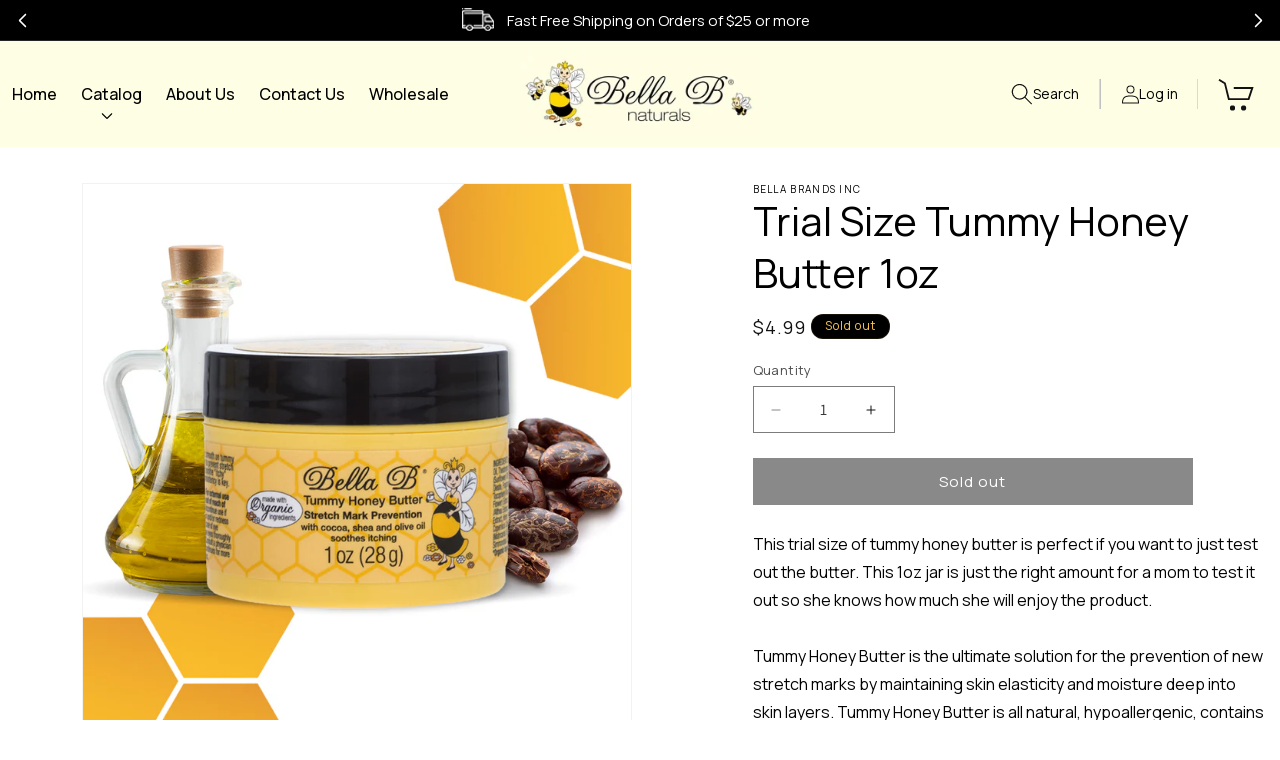

--- FILE ---
content_type: text/html; charset=utf-8
request_url: https://bellabnaturals.com/products/trial-size-tummy-honey-butter-1oz
body_size: 33507
content:
<!doctype html>
<html class="js" lang="en">
  <head>
    <meta charset="utf-8">
    <meta http-equiv="X-UA-Compatible" content="IE=edge">
    <meta name="viewport" content="width=device-width,initial-scale=1">
    <meta name="theme-color" content="">
    <link rel="canonical" href="https://bellabnaturals.com/products/trial-size-tummy-honey-butter-1oz"><link rel="preconnect" href="https://fonts.shopifycdn.com" crossorigin><title>
      Trial Size Tummy Honey Butter 1oz
 &ndash; Bella Brands Inc</title>

    
      <meta name="description" content="This trial size of tummy honey butter is perfect if you want to just test out the butter. This 1oz jar is just the right amount for a mom to test it out so she knows how much she will enjoy the product. Tummy Honey Butter is the ultimate solution for the prevention of new stretch marks by maintaining skin elasticity an">
    

    

<meta property="og:site_name" content="Bella Brands Inc">
<meta property="og:url" content="https://bellabnaturals.com/products/trial-size-tummy-honey-butter-1oz">
<meta property="og:title" content="Trial Size Tummy Honey Butter 1oz">
<meta property="og:type" content="product">
<meta property="og:description" content="This trial size of tummy honey butter is perfect if you want to just test out the butter. This 1oz jar is just the right amount for a mom to test it out so she knows how much she will enjoy the product. Tummy Honey Butter is the ultimate solution for the prevention of new stretch marks by maintaining skin elasticity an"><meta property="og:image" content="http://bellabnaturals.com/cdn/shop/products/1_d6b5ce71-5a92-42cb-895b-7a4e84424431.png?v=1609198509">
  <meta property="og:image:secure_url" content="https://bellabnaturals.com/cdn/shop/products/1_d6b5ce71-5a92-42cb-895b-7a4e84424431.png?v=1609198509">
  <meta property="og:image:width" content="1200">
  <meta property="og:image:height" content="1200"><meta property="og:price:amount" content="4.99">
  <meta property="og:price:currency" content="USD"><meta name="twitter:card" content="summary_large_image">
<meta name="twitter:title" content="Trial Size Tummy Honey Butter 1oz">
<meta name="twitter:description" content="This trial size of tummy honey butter is perfect if you want to just test out the butter. This 1oz jar is just the right amount for a mom to test it out so she knows how much she will enjoy the product. Tummy Honey Butter is the ultimate solution for the prevention of new stretch marks by maintaining skin elasticity an">


    <script src="//bellabnaturals.com/cdn/shop/t/15/assets/constants.js?v=132983761750457495441750144253" defer="defer"></script>
    <script src="//bellabnaturals.com/cdn/shop/t/15/assets/pubsub.js?v=25310214064522200911750144254" defer="defer"></script>
    <script src="//bellabnaturals.com/cdn/shop/t/15/assets/global.js?v=184345515105158409801750144253" defer="defer"></script>
    <script src="//bellabnaturals.com/cdn/shop/t/15/assets/details-disclosure.js?v=13653116266235556501750144253" defer="defer"></script>
    <script src="//bellabnaturals.com/cdn/shop/t/15/assets/details-modal.js?v=25581673532751508451750144253" defer="defer"></script>
    <script src="//bellabnaturals.com/cdn/shop/t/15/assets/search-form.js?v=133129549252120666541750144254" defer="defer"></script><script src="//bellabnaturals.com/cdn/shop/t/15/assets/animations.js?v=88693664871331136111750144253" defer="defer"></script><script>!function(){window.ZipifyPages=window.ZipifyPages||{},window.ZipifyPages.analytics={},window.ZipifyPages.currency="USD",window.ZipifyPages.shopDomain="bella-brands-inc.myshopify.com",window.ZipifyPages.moneyFormat="${{amount}}",window.ZipifyPages.shopifyOptionsSelector=false,window.ZipifyPages.unitPriceEnabled=false,window.ZipifyPages.alternativeAnalyticsLoading=true,window.ZipifyPages.integrations="".split(","),window.ZipifyPages.crmUrl="https://crms.zipify.com",window.ZipifyPages.isPagesEntity=false,window.ZipifyPages.translations={soldOut:"Sold out",unavailable:"Unavailable"},window.ZipifyPages.routes={root:"\/",cart:{index:"\/cart",add:"\/cart\/add",change:"\/cart\/change",clear:"\/cart\/clear",update:"\/cart\/update"}};window.ZipifyPages.eventsSubscriptions=[],window.ZipifyPages.on=function(i,a){window.ZipifyPages.eventsSubscriptions.push([i,a])}}();</script><script>(() => {
(()=>{class g{constructor(t={}){this.defaultConfig={sectionIds:[],rootMargin:"0px",onSectionViewed:()=>{},onSectionInteracted:()=>{},minViewTime:500,minVisiblePercentage:30,interactiveSelector:'a, button, input, select, textarea, [role="button"], [tabindex]:not([tabindex="-1"])'},this.config={...this.defaultConfig,...t},this.viewedSections=new Set,this.observer=null,this.viewTimers=new Map,this.init()}init(){document.readyState==="loading"?document.addEventListener("DOMContentLoaded",this.setup.bind(this)):this.setup()}setup(){this.setupObserver(),this.setupGlobalClickTracking()}setupObserver(){const t={root:null,rootMargin:this.config.rootMargin,threshold:[0,.1,.2,.3,.4,.5,.6,.7,.8,.9,1]};this.observer=new IntersectionObserver(e=>{e.forEach(i=>{this.calculateVisibility(i)?this.handleSectionVisible(i.target):this.handleSectionHidden(i.target)})},t),this.config.sectionIds.forEach(e=>{const i=document.getElementById(e);i&&this.observer.observe(i)})}calculateVisibility(t){const e=window.innerHeight,i=window.innerWidth,n=e*i,o=t.boundingClientRect,s=Math.max(0,o.top),c=Math.min(e,o.bottom),d=Math.max(0,o.left),a=Math.min(i,o.right),r=Math.max(0,c-s),l=Math.max(0,a-d)*r,m=n>0?l/n*100:0,h=o.width*o.height,p=h>0?l/h*100:0,S=m>=this.config.minVisiblePercentage,b=p>=80;return S||b}isSectionViewed(t){return this.viewedSections.has(Number(t))}setupGlobalClickTracking(){document.addEventListener("click",t=>{const e=this.findParentTrackedSection(t.target);if(e){const i=this.findInteractiveElement(t.target,e.el);i&&(this.isSectionViewed(e.id)||this.trackSectionView(e.id),this.trackSectionInteract(e.id,i,t))}})}findParentTrackedSection(t){let e=t;for(;e&&e!==document.body;){const i=e.id||e.dataset.zpSectionId,n=i?parseInt(i,10):null;if(n&&!isNaN(n)&&this.config.sectionIds.includes(n))return{el:e,id:n};e=e.parentElement}return null}findInteractiveElement(t,e){let i=t;for(;i&&i!==e;){if(i.matches(this.config.interactiveSelector))return i;i=i.parentElement}return null}trackSectionView(t){this.viewedSections.add(Number(t)),this.config.onSectionViewed(t)}trackSectionInteract(t,e,i){this.config.onSectionInteracted(t,e,i)}handleSectionVisible(t){const e=t.id,i=setTimeout(()=>{this.isSectionViewed(e)||this.trackSectionView(e)},this.config.minViewTime);this.viewTimers.set(e,i)}handleSectionHidden(t){const e=t.id;this.viewTimers.has(e)&&(clearTimeout(this.viewTimers.get(e)),this.viewTimers.delete(e))}addSection(t){if(!this.config.sectionIds.includes(t)){this.config.sectionIds.push(t);const e=document.getElementById(t);e&&this.observer&&this.observer.observe(e)}}}class f{constructor(){this.sectionTracker=new g({onSectionViewed:this.onSectionViewed.bind(this),onSectionInteracted:this.onSectionInteracted.bind(this)}),this.runningSplitTests=[]}getCookie(t){const e=document.cookie.match(new RegExp(`(?:^|; )${t}=([^;]*)`));return e?decodeURIComponent(e[1]):null}setCookie(t,e){let i=`${t}=${encodeURIComponent(e)}; path=/; SameSite=Lax`;location.protocol==="https:"&&(i+="; Secure");const n=new Date;n.setTime(n.getTime()+365*24*60*60*1e3),i+=`; expires=${n.toUTCString()}`,document.cookie=i}pickByWeight(t){const e=Object.entries(t).map(([o,s])=>[Number(o),s]),i=e.reduce((o,[,s])=>o+s,0);let n=Math.random()*i;for(const[o,s]of e){if(n<s)return o;n-=s}return e[e.length-1][0]}render(t){const e=t.blocks,i=t.test,n=i.id,o=`zpSectionSplitTest${n}`;let s=Number(this.getCookie(o));e.some(r=>r.id===s)||(s=this.pickByWeight(i.distribution),this.setCookie(o,s));const c=e.find(r=>r.id===s),d=`sectionSplitTest${c.id}`,a=document.querySelector(`template[data-id="${d}"]`);if(!a){console.error(`Template for split test ${c.id} not found`);return}document.currentScript.parentNode.insertBefore(a.content.cloneNode(!0),document.currentScript),this.runningSplitTests.push({id:n,block:c,templateId:d}),this.initTrackingForSection(c.id)}findSplitTestForSection(t){return this.runningSplitTests.find(e=>e.block.id===Number(t))}initTrackingForSection(t){this.sectionTracker.addSection(t)}onSectionViewed(t){this.trackEvent({sectionId:t,event:"zp_section_viewed"})}onSectionInteracted(t){this.trackEvent({sectionId:t,event:"zp_section_clicked"})}trackEvent({event:t,sectionId:e,payload:i={}}){const n=this.findSplitTestForSection(e);n&&window.Shopify.analytics.publish(t,{...i,sectionId:e,splitTestHash:n.id})}}window.ZipifyPages??={};window.ZipifyPages.SectionSplitTest=new f;})();

})()</script><script>window.performance && window.performance.mark && window.performance.mark('shopify.content_for_header.start');</script><meta name="google-site-verification" content="xPbNFmgmcdpCQz-SdEJzF1EpLmbK5RJWpqUcqDWkju8">
<meta id="shopify-digital-wallet" name="shopify-digital-wallet" content="/24295119/digital_wallets/dialog">
<meta name="shopify-checkout-api-token" content="128de53b9a8b7f81ac55b9c5e308ccf7">
<meta id="in-context-paypal-metadata" data-shop-id="24295119" data-venmo-supported="true" data-environment="production" data-locale="en_US" data-paypal-v4="true" data-currency="USD">
<link rel="alternate" type="application/json+oembed" href="https://bellabnaturals.com/products/trial-size-tummy-honey-butter-1oz.oembed">
<script async="async" src="/checkouts/internal/preloads.js?locale=en-US"></script>
<link rel="preconnect" href="https://shop.app" crossorigin="anonymous">
<script async="async" src="https://shop.app/checkouts/internal/preloads.js?locale=en-US&shop_id=24295119" crossorigin="anonymous"></script>
<script id="apple-pay-shop-capabilities" type="application/json">{"shopId":24295119,"countryCode":"US","currencyCode":"USD","merchantCapabilities":["supports3DS"],"merchantId":"gid:\/\/shopify\/Shop\/24295119","merchantName":"Bella Brands Inc","requiredBillingContactFields":["postalAddress","email"],"requiredShippingContactFields":["postalAddress","email"],"shippingType":"shipping","supportedNetworks":["visa","masterCard","amex","discover","elo","jcb"],"total":{"type":"pending","label":"Bella Brands Inc","amount":"1.00"},"shopifyPaymentsEnabled":true,"supportsSubscriptions":true}</script>
<script id="shopify-features" type="application/json">{"accessToken":"128de53b9a8b7f81ac55b9c5e308ccf7","betas":["rich-media-storefront-analytics"],"domain":"bellabnaturals.com","predictiveSearch":true,"shopId":24295119,"locale":"en"}</script>
<script>var Shopify = Shopify || {};
Shopify.shop = "bella-brands-inc.myshopify.com";
Shopify.locale = "en";
Shopify.currency = {"active":"USD","rate":"1.0"};
Shopify.country = "US";
Shopify.theme = {"name":"Dawn New 2025","id":180056064314,"schema_name":"Dawn","schema_version":"15.3.0","theme_store_id":887,"role":"main"};
Shopify.theme.handle = "null";
Shopify.theme.style = {"id":null,"handle":null};
Shopify.cdnHost = "bellabnaturals.com/cdn";
Shopify.routes = Shopify.routes || {};
Shopify.routes.root = "/";</script>
<script type="module">!function(o){(o.Shopify=o.Shopify||{}).modules=!0}(window);</script>
<script>!function(o){function n(){var o=[];function n(){o.push(Array.prototype.slice.apply(arguments))}return n.q=o,n}var t=o.Shopify=o.Shopify||{};t.loadFeatures=n(),t.autoloadFeatures=n()}(window);</script>
<script>
  window.ShopifyPay = window.ShopifyPay || {};
  window.ShopifyPay.apiHost = "shop.app\/pay";
  window.ShopifyPay.redirectState = null;
</script>
<script id="shop-js-analytics" type="application/json">{"pageType":"product"}</script>
<script defer="defer" async type="module" src="//bellabnaturals.com/cdn/shopifycloud/shop-js/modules/v2/client.init-shop-cart-sync_BT-GjEfc.en.esm.js"></script>
<script defer="defer" async type="module" src="//bellabnaturals.com/cdn/shopifycloud/shop-js/modules/v2/chunk.common_D58fp_Oc.esm.js"></script>
<script defer="defer" async type="module" src="//bellabnaturals.com/cdn/shopifycloud/shop-js/modules/v2/chunk.modal_xMitdFEc.esm.js"></script>
<script type="module">
  await import("//bellabnaturals.com/cdn/shopifycloud/shop-js/modules/v2/client.init-shop-cart-sync_BT-GjEfc.en.esm.js");
await import("//bellabnaturals.com/cdn/shopifycloud/shop-js/modules/v2/chunk.common_D58fp_Oc.esm.js");
await import("//bellabnaturals.com/cdn/shopifycloud/shop-js/modules/v2/chunk.modal_xMitdFEc.esm.js");

  window.Shopify.SignInWithShop?.initShopCartSync?.({"fedCMEnabled":true,"windoidEnabled":true});

</script>
<script defer="defer" async type="module" src="//bellabnaturals.com/cdn/shopifycloud/shop-js/modules/v2/client.payment-terms_Ci9AEqFq.en.esm.js"></script>
<script defer="defer" async type="module" src="//bellabnaturals.com/cdn/shopifycloud/shop-js/modules/v2/chunk.common_D58fp_Oc.esm.js"></script>
<script defer="defer" async type="module" src="//bellabnaturals.com/cdn/shopifycloud/shop-js/modules/v2/chunk.modal_xMitdFEc.esm.js"></script>
<script type="module">
  await import("//bellabnaturals.com/cdn/shopifycloud/shop-js/modules/v2/client.payment-terms_Ci9AEqFq.en.esm.js");
await import("//bellabnaturals.com/cdn/shopifycloud/shop-js/modules/v2/chunk.common_D58fp_Oc.esm.js");
await import("//bellabnaturals.com/cdn/shopifycloud/shop-js/modules/v2/chunk.modal_xMitdFEc.esm.js");

  
</script>
<script>
  window.Shopify = window.Shopify || {};
  if (!window.Shopify.featureAssets) window.Shopify.featureAssets = {};
  window.Shopify.featureAssets['shop-js'] = {"shop-cart-sync":["modules/v2/client.shop-cart-sync_DZOKe7Ll.en.esm.js","modules/v2/chunk.common_D58fp_Oc.esm.js","modules/v2/chunk.modal_xMitdFEc.esm.js"],"init-fed-cm":["modules/v2/client.init-fed-cm_B6oLuCjv.en.esm.js","modules/v2/chunk.common_D58fp_Oc.esm.js","modules/v2/chunk.modal_xMitdFEc.esm.js"],"shop-cash-offers":["modules/v2/client.shop-cash-offers_D2sdYoxE.en.esm.js","modules/v2/chunk.common_D58fp_Oc.esm.js","modules/v2/chunk.modal_xMitdFEc.esm.js"],"shop-login-button":["modules/v2/client.shop-login-button_QeVjl5Y3.en.esm.js","modules/v2/chunk.common_D58fp_Oc.esm.js","modules/v2/chunk.modal_xMitdFEc.esm.js"],"pay-button":["modules/v2/client.pay-button_DXTOsIq6.en.esm.js","modules/v2/chunk.common_D58fp_Oc.esm.js","modules/v2/chunk.modal_xMitdFEc.esm.js"],"shop-button":["modules/v2/client.shop-button_DQZHx9pm.en.esm.js","modules/v2/chunk.common_D58fp_Oc.esm.js","modules/v2/chunk.modal_xMitdFEc.esm.js"],"avatar":["modules/v2/client.avatar_BTnouDA3.en.esm.js"],"init-windoid":["modules/v2/client.init-windoid_CR1B-cfM.en.esm.js","modules/v2/chunk.common_D58fp_Oc.esm.js","modules/v2/chunk.modal_xMitdFEc.esm.js"],"init-shop-for-new-customer-accounts":["modules/v2/client.init-shop-for-new-customer-accounts_C_vY_xzh.en.esm.js","modules/v2/client.shop-login-button_QeVjl5Y3.en.esm.js","modules/v2/chunk.common_D58fp_Oc.esm.js","modules/v2/chunk.modal_xMitdFEc.esm.js"],"init-shop-email-lookup-coordinator":["modules/v2/client.init-shop-email-lookup-coordinator_BI7n9ZSv.en.esm.js","modules/v2/chunk.common_D58fp_Oc.esm.js","modules/v2/chunk.modal_xMitdFEc.esm.js"],"init-shop-cart-sync":["modules/v2/client.init-shop-cart-sync_BT-GjEfc.en.esm.js","modules/v2/chunk.common_D58fp_Oc.esm.js","modules/v2/chunk.modal_xMitdFEc.esm.js"],"shop-toast-manager":["modules/v2/client.shop-toast-manager_DiYdP3xc.en.esm.js","modules/v2/chunk.common_D58fp_Oc.esm.js","modules/v2/chunk.modal_xMitdFEc.esm.js"],"init-customer-accounts":["modules/v2/client.init-customer-accounts_D9ZNqS-Q.en.esm.js","modules/v2/client.shop-login-button_QeVjl5Y3.en.esm.js","modules/v2/chunk.common_D58fp_Oc.esm.js","modules/v2/chunk.modal_xMitdFEc.esm.js"],"init-customer-accounts-sign-up":["modules/v2/client.init-customer-accounts-sign-up_iGw4briv.en.esm.js","modules/v2/client.shop-login-button_QeVjl5Y3.en.esm.js","modules/v2/chunk.common_D58fp_Oc.esm.js","modules/v2/chunk.modal_xMitdFEc.esm.js"],"shop-follow-button":["modules/v2/client.shop-follow-button_CqMgW2wH.en.esm.js","modules/v2/chunk.common_D58fp_Oc.esm.js","modules/v2/chunk.modal_xMitdFEc.esm.js"],"checkout-modal":["modules/v2/client.checkout-modal_xHeaAweL.en.esm.js","modules/v2/chunk.common_D58fp_Oc.esm.js","modules/v2/chunk.modal_xMitdFEc.esm.js"],"shop-login":["modules/v2/client.shop-login_D91U-Q7h.en.esm.js","modules/v2/chunk.common_D58fp_Oc.esm.js","modules/v2/chunk.modal_xMitdFEc.esm.js"],"lead-capture":["modules/v2/client.lead-capture_BJmE1dJe.en.esm.js","modules/v2/chunk.common_D58fp_Oc.esm.js","modules/v2/chunk.modal_xMitdFEc.esm.js"],"payment-terms":["modules/v2/client.payment-terms_Ci9AEqFq.en.esm.js","modules/v2/chunk.common_D58fp_Oc.esm.js","modules/v2/chunk.modal_xMitdFEc.esm.js"]};
</script>
<script>(function() {
  var isLoaded = false;
  function asyncLoad() {
    if (isLoaded) return;
    isLoaded = true;
    var urls = ["https:\/\/static.klaviyo.com\/onsite\/js\/klaviyo.js?company_id=VPFMPa\u0026shop=bella-brands-inc.myshopify.com","https:\/\/static.klaviyo.com\/onsite\/js\/klaviyo.js?company_id=VPFMPa\u0026shop=bella-brands-inc.myshopify.com","https:\/\/cdn.shopify.com\/s\/files\/1\/2429\/5119\/t\/2\/assets\/postscript-sdk.js?v=1621455883\u0026shopId=23716\u0026shop=bella-brands-inc.myshopify.com","https:\/\/static.klaviyo.com\/onsite\/js\/klaviyo.js?company_id=Xm92DJ\u0026shop=bella-brands-inc.myshopify.com","https:\/\/static.klaviyo.com\/onsite\/js\/klaviyo.js?company_id=Xm92DJ\u0026shop=bella-brands-inc.myshopify.com","https:\/\/formbuilder.hulkapps.com\/skeletopapp.js?shop=bella-brands-inc.myshopify.com","https:\/\/d1npnstlfekkfz.cloudfront.net\/zipify-oneclickupsell-single?shop=bella-brands-inc.myshopify.com","https:\/\/na.shgcdn3.com\/pixel-collector.js?shop=bella-brands-inc.myshopify.com","https:\/\/cdn.nfcube.com\/instafeed-822cc6be7b2853ee9493f24751b2700e.js?shop=bella-brands-inc.myshopify.com"];
    for (var i = 0; i < urls.length; i++) {
      var s = document.createElement('script');
      s.type = 'text/javascript';
      s.async = true;
      s.src = urls[i];
      var x = document.getElementsByTagName('script')[0];
      x.parentNode.insertBefore(s, x);
    }
  };
  if(window.attachEvent) {
    window.attachEvent('onload', asyncLoad);
  } else {
    window.addEventListener('load', asyncLoad, false);
  }
})();</script>
<script id="__st">var __st={"a":24295119,"offset":-28800,"reqid":"e355a419-5f61-4ffa-ae92-dcc2c9d449cc-1769114032","pageurl":"bellabnaturals.com\/products\/trial-size-tummy-honey-butter-1oz","u":"8dfcaf78bd35","p":"product","rtyp":"product","rid":485870501928};</script>
<script>window.ShopifyPaypalV4VisibilityTracking = true;</script>
<script id="captcha-bootstrap">!function(){'use strict';const t='contact',e='account',n='new_comment',o=[[t,t],['blogs',n],['comments',n],[t,'customer']],c=[[e,'customer_login'],[e,'guest_login'],[e,'recover_customer_password'],[e,'create_customer']],r=t=>t.map((([t,e])=>`form[action*='/${t}']:not([data-nocaptcha='true']) input[name='form_type'][value='${e}']`)).join(','),a=t=>()=>t?[...document.querySelectorAll(t)].map((t=>t.form)):[];function s(){const t=[...o],e=r(t);return a(e)}const i='password',u='form_key',d=['recaptcha-v3-token','g-recaptcha-response','h-captcha-response',i],f=()=>{try{return window.sessionStorage}catch{return}},m='__shopify_v',_=t=>t.elements[u];function p(t,e,n=!1){try{const o=window.sessionStorage,c=JSON.parse(o.getItem(e)),{data:r}=function(t){const{data:e,action:n}=t;return t[m]||n?{data:e,action:n}:{data:t,action:n}}(c);for(const[e,n]of Object.entries(r))t.elements[e]&&(t.elements[e].value=n);n&&o.removeItem(e)}catch(o){console.error('form repopulation failed',{error:o})}}const l='form_type',E='cptcha';function T(t){t.dataset[E]=!0}const w=window,h=w.document,L='Shopify',v='ce_forms',y='captcha';let A=!1;((t,e)=>{const n=(g='f06e6c50-85a8-45c8-87d0-21a2b65856fe',I='https://cdn.shopify.com/shopifycloud/storefront-forms-hcaptcha/ce_storefront_forms_captcha_hcaptcha.v1.5.2.iife.js',D={infoText:'Protected by hCaptcha',privacyText:'Privacy',termsText:'Terms'},(t,e,n)=>{const o=w[L][v],c=o.bindForm;if(c)return c(t,g,e,D).then(n);var r;o.q.push([[t,g,e,D],n]),r=I,A||(h.body.append(Object.assign(h.createElement('script'),{id:'captcha-provider',async:!0,src:r})),A=!0)});var g,I,D;w[L]=w[L]||{},w[L][v]=w[L][v]||{},w[L][v].q=[],w[L][y]=w[L][y]||{},w[L][y].protect=function(t,e){n(t,void 0,e),T(t)},Object.freeze(w[L][y]),function(t,e,n,w,h,L){const[v,y,A,g]=function(t,e,n){const i=e?o:[],u=t?c:[],d=[...i,...u],f=r(d),m=r(i),_=r(d.filter((([t,e])=>n.includes(e))));return[a(f),a(m),a(_),s()]}(w,h,L),I=t=>{const e=t.target;return e instanceof HTMLFormElement?e:e&&e.form},D=t=>v().includes(t);t.addEventListener('submit',(t=>{const e=I(t);if(!e)return;const n=D(e)&&!e.dataset.hcaptchaBound&&!e.dataset.recaptchaBound,o=_(e),c=g().includes(e)&&(!o||!o.value);(n||c)&&t.preventDefault(),c&&!n&&(function(t){try{if(!f())return;!function(t){const e=f();if(!e)return;const n=_(t);if(!n)return;const o=n.value;o&&e.removeItem(o)}(t);const e=Array.from(Array(32),(()=>Math.random().toString(36)[2])).join('');!function(t,e){_(t)||t.append(Object.assign(document.createElement('input'),{type:'hidden',name:u})),t.elements[u].value=e}(t,e),function(t,e){const n=f();if(!n)return;const o=[...t.querySelectorAll(`input[type='${i}']`)].map((({name:t})=>t)),c=[...d,...o],r={};for(const[a,s]of new FormData(t).entries())c.includes(a)||(r[a]=s);n.setItem(e,JSON.stringify({[m]:1,action:t.action,data:r}))}(t,e)}catch(e){console.error('failed to persist form',e)}}(e),e.submit())}));const S=(t,e)=>{t&&!t.dataset[E]&&(n(t,e.some((e=>e===t))),T(t))};for(const o of['focusin','change'])t.addEventListener(o,(t=>{const e=I(t);D(e)&&S(e,y())}));const B=e.get('form_key'),M=e.get(l),P=B&&M;t.addEventListener('DOMContentLoaded',(()=>{const t=y();if(P)for(const e of t)e.elements[l].value===M&&p(e,B);[...new Set([...A(),...v().filter((t=>'true'===t.dataset.shopifyCaptcha))])].forEach((e=>S(e,t)))}))}(h,new URLSearchParams(w.location.search),n,t,e,['guest_login'])})(!0,!0)}();</script>
<script integrity="sha256-4kQ18oKyAcykRKYeNunJcIwy7WH5gtpwJnB7kiuLZ1E=" data-source-attribution="shopify.loadfeatures" defer="defer" src="//bellabnaturals.com/cdn/shopifycloud/storefront/assets/storefront/load_feature-a0a9edcb.js" crossorigin="anonymous"></script>
<script crossorigin="anonymous" defer="defer" src="//bellabnaturals.com/cdn/shopifycloud/storefront/assets/shopify_pay/storefront-65b4c6d7.js?v=20250812"></script>
<script data-source-attribution="shopify.dynamic_checkout.dynamic.init">var Shopify=Shopify||{};Shopify.PaymentButton=Shopify.PaymentButton||{isStorefrontPortableWallets:!0,init:function(){window.Shopify.PaymentButton.init=function(){};var t=document.createElement("script");t.src="https://bellabnaturals.com/cdn/shopifycloud/portable-wallets/latest/portable-wallets.en.js",t.type="module",document.head.appendChild(t)}};
</script>
<script data-source-attribution="shopify.dynamic_checkout.buyer_consent">
  function portableWalletsHideBuyerConsent(e){var t=document.getElementById("shopify-buyer-consent"),n=document.getElementById("shopify-subscription-policy-button");t&&n&&(t.classList.add("hidden"),t.setAttribute("aria-hidden","true"),n.removeEventListener("click",e))}function portableWalletsShowBuyerConsent(e){var t=document.getElementById("shopify-buyer-consent"),n=document.getElementById("shopify-subscription-policy-button");t&&n&&(t.classList.remove("hidden"),t.removeAttribute("aria-hidden"),n.addEventListener("click",e))}window.Shopify?.PaymentButton&&(window.Shopify.PaymentButton.hideBuyerConsent=portableWalletsHideBuyerConsent,window.Shopify.PaymentButton.showBuyerConsent=portableWalletsShowBuyerConsent);
</script>
<script data-source-attribution="shopify.dynamic_checkout.cart.bootstrap">document.addEventListener("DOMContentLoaded",(function(){function t(){return document.querySelector("shopify-accelerated-checkout-cart, shopify-accelerated-checkout")}if(t())Shopify.PaymentButton.init();else{new MutationObserver((function(e,n){t()&&(Shopify.PaymentButton.init(),n.disconnect())})).observe(document.body,{childList:!0,subtree:!0})}}));
</script>
<link id="shopify-accelerated-checkout-styles" rel="stylesheet" media="screen" href="https://bellabnaturals.com/cdn/shopifycloud/portable-wallets/latest/accelerated-checkout-backwards-compat.css" crossorigin="anonymous">
<style id="shopify-accelerated-checkout-cart">
        #shopify-buyer-consent {
  margin-top: 1em;
  display: inline-block;
  width: 100%;
}

#shopify-buyer-consent.hidden {
  display: none;
}

#shopify-subscription-policy-button {
  background: none;
  border: none;
  padding: 0;
  text-decoration: underline;
  font-size: inherit;
  cursor: pointer;
}

#shopify-subscription-policy-button::before {
  box-shadow: none;
}

      </style>
<script id="sections-script" data-sections="header" defer="defer" src="//bellabnaturals.com/cdn/shop/t/15/compiled_assets/scripts.js?v=8426"></script>
<script>window.performance && window.performance.mark && window.performance.mark('shopify.content_for_header.end');</script>


    <style data-shopify>
      @font-face {
  font-family: Assistant;
  font-weight: 400;
  font-style: normal;
  font-display: swap;
  src: url("//bellabnaturals.com/cdn/fonts/assistant/assistant_n4.9120912a469cad1cc292572851508ca49d12e768.woff2") format("woff2"),
       url("//bellabnaturals.com/cdn/fonts/assistant/assistant_n4.6e9875ce64e0fefcd3f4446b7ec9036b3ddd2985.woff") format("woff");
}

      @font-face {
  font-family: Assistant;
  font-weight: 700;
  font-style: normal;
  font-display: swap;
  src: url("//bellabnaturals.com/cdn/fonts/assistant/assistant_n7.bf44452348ec8b8efa3aa3068825305886b1c83c.woff2") format("woff2"),
       url("//bellabnaturals.com/cdn/fonts/assistant/assistant_n7.0c887fee83f6b3bda822f1150b912c72da0f7b64.woff") format("woff");
}

      
      
      @font-face {
  font-family: Assistant;
  font-weight: 400;
  font-style: normal;
  font-display: swap;
  src: url("//bellabnaturals.com/cdn/fonts/assistant/assistant_n4.9120912a469cad1cc292572851508ca49d12e768.woff2") format("woff2"),
       url("//bellabnaturals.com/cdn/fonts/assistant/assistant_n4.6e9875ce64e0fefcd3f4446b7ec9036b3ddd2985.woff") format("woff");
}


      
        :root,
        .color-scheme-1 {
          --color-background: 255,255,255;
        
          --gradient-background: #ffffff;
        

        

        --color-foreground: 18,18,18;
        --color-background-contrast: 191,191,191;
        --color-shadow: 18,18,18;
        --color-button: 18,18,18;
        --color-button-text: 255,255,255;
        --color-secondary-button: 255,255,255;
        --color-secondary-button-text: 18,18,18;
        --color-link: 18,18,18;
        --color-badge-foreground: 18,18,18;
        --color-badge-background: 255,255,255;
        --color-badge-border: 18,18,18;
        --payment-terms-background-color: rgb(255 255 255);
      }
      
        
        .color-scheme-2 {
          --color-background: 243,243,243;
        
          --gradient-background: #f3f3f3;
        

        

        --color-foreground: 18,18,18;
        --color-background-contrast: 179,179,179;
        --color-shadow: 18,18,18;
        --color-button: 18,18,18;
        --color-button-text: 243,243,243;
        --color-secondary-button: 243,243,243;
        --color-secondary-button-text: 18,18,18;
        --color-link: 18,18,18;
        --color-badge-foreground: 18,18,18;
        --color-badge-background: 243,243,243;
        --color-badge-border: 18,18,18;
        --payment-terms-background-color: rgb(243 243 243);
      }
      
        
        .color-scheme-3 {
          --color-background: 36,40,51;
        
          --gradient-background: #242833;
        

        

        --color-foreground: 255,255,255;
        --color-background-contrast: 47,52,66;
        --color-shadow: 18,18,18;
        --color-button: 255,255,255;
        --color-button-text: 0,0,0;
        --color-secondary-button: 36,40,51;
        --color-secondary-button-text: 255,255,255;
        --color-link: 255,255,255;
        --color-badge-foreground: 255,255,255;
        --color-badge-background: 36,40,51;
        --color-badge-border: 255,255,255;
        --payment-terms-background-color: rgb(36 40 51);
      }
      
        
        .color-scheme-4 {
          --color-background: 18,18,18;
        
          --gradient-background: #121212;
        

        

        --color-foreground: 255,255,255;
        --color-background-contrast: 146,146,146;
        --color-shadow: 18,18,18;
        --color-button: 255,255,255;
        --color-button-text: 18,18,18;
        --color-secondary-button: 18,18,18;
        --color-secondary-button-text: 255,255,255;
        --color-link: 255,255,255;
        --color-badge-foreground: 255,255,255;
        --color-badge-background: 18,18,18;
        --color-badge-border: 255,255,255;
        --payment-terms-background-color: rgb(18 18 18);
      }
      
        
        .color-scheme-5 {
          --color-background: 51,79,180;
        
          --gradient-background: #334fb4;
        

        

        --color-foreground: 255,255,255;
        --color-background-contrast: 23,35,81;
        --color-shadow: 18,18,18;
        --color-button: 255,255,255;
        --color-button-text: 51,79,180;
        --color-secondary-button: 51,79,180;
        --color-secondary-button-text: 255,255,255;
        --color-link: 255,255,255;
        --color-badge-foreground: 255,255,255;
        --color-badge-background: 51,79,180;
        --color-badge-border: 255,255,255;
        --payment-terms-background-color: rgb(51 79 180);
      }
      
        
        .color-scheme-22e3d815-92a3-4166-b5b7-1de0c05e6a4e {
          --color-background: 0,0,0;
        
          --gradient-background: #000000;
        

        

        --color-foreground: 252,197,77;
        --color-background-contrast: 128,128,128;
        --color-shadow: 18,18,18;
        --color-button: 18,18,18;
        --color-button-text: 255,255,255;
        --color-secondary-button: 0,0,0;
        --color-secondary-button-text: 18,18,18;
        --color-link: 18,18,18;
        --color-badge-foreground: 252,197,77;
        --color-badge-background: 0,0,0;
        --color-badge-border: 252,197,77;
        --payment-terms-background-color: rgb(0 0 0);
      }
      

      body, .color-scheme-1, .color-scheme-2, .color-scheme-3, .color-scheme-4, .color-scheme-5, .color-scheme-22e3d815-92a3-4166-b5b7-1de0c05e6a4e {
        color: rgba(var(--color-foreground), 0.75);
        background-color: rgb(var(--color-background));
      }

      :root {
        --font-body-family: Assistant, sans-serif;
        --font-body-style: normal;
        --font-body-weight: 400;
        --font-body-weight-bold: 700;

        --font-heading-family: Assistant, sans-serif;
        --font-heading-style: normal;
        --font-heading-weight: 400;

        --font-body-scale: 1.0;
        --font-heading-scale: 1.0;

        --media-padding: px;
        --media-border-opacity: 0.05;
        --media-border-width: 1px;
        --media-radius: 0px;
        --media-shadow-opacity: 0.0;
        --media-shadow-horizontal-offset: 0px;
        --media-shadow-vertical-offset: 4px;
        --media-shadow-blur-radius: 5px;
        --media-shadow-visible: 0;

        --page-width: 120rem;
        --page-width-margin: 0rem;

        --product-card-image-padding: 0.0rem;
        --product-card-corner-radius: 0.0rem;
        --product-card-text-alignment: left;
        --product-card-border-width: 0.0rem;
        --product-card-border-opacity: 0.1;
        --product-card-shadow-opacity: 0.0;
        --product-card-shadow-visible: 0;
        --product-card-shadow-horizontal-offset: 0.0rem;
        --product-card-shadow-vertical-offset: 0.4rem;
        --product-card-shadow-blur-radius: 0.5rem;

        --collection-card-image-padding: 0.0rem;
        --collection-card-corner-radius: 0.0rem;
        --collection-card-text-alignment: left;
        --collection-card-border-width: 0.0rem;
        --collection-card-border-opacity: 0.1;
        --collection-card-shadow-opacity: 0.0;
        --collection-card-shadow-visible: 0;
        --collection-card-shadow-horizontal-offset: 0.0rem;
        --collection-card-shadow-vertical-offset: 0.4rem;
        --collection-card-shadow-blur-radius: 0.5rem;

        --blog-card-image-padding: 0.0rem;
        --blog-card-corner-radius: 0.0rem;
        --blog-card-text-alignment: left;
        --blog-card-border-width: 0.0rem;
        --blog-card-border-opacity: 0.1;
        --blog-card-shadow-opacity: 0.0;
        --blog-card-shadow-visible: 0;
        --blog-card-shadow-horizontal-offset: 0.0rem;
        --blog-card-shadow-vertical-offset: 0.4rem;
        --blog-card-shadow-blur-radius: 0.5rem;

        --badge-corner-radius: 4.0rem;

        --popup-border-width: 1px;
        --popup-border-opacity: 0.1;
        --popup-corner-radius: 0px;
        --popup-shadow-opacity: 0.05;
        --popup-shadow-horizontal-offset: 0px;
        --popup-shadow-vertical-offset: 4px;
        --popup-shadow-blur-radius: 5px;

        --drawer-border-width: 1px;
        --drawer-border-opacity: 0.1;
        --drawer-shadow-opacity: 0.0;
        --drawer-shadow-horizontal-offset: 0px;
        --drawer-shadow-vertical-offset: 4px;
        --drawer-shadow-blur-radius: 5px;

        --spacing-sections-desktop: 0px;
        --spacing-sections-mobile: 0px;

        --grid-desktop-vertical-spacing: 8px;
        --grid-desktop-horizontal-spacing: 8px;
        --grid-mobile-vertical-spacing: 4px;
        --grid-mobile-horizontal-spacing: 4px;

        --text-boxes-border-opacity: 0.1;
        --text-boxes-border-width: 0px;
        --text-boxes-radius: 0px;
        --text-boxes-shadow-opacity: 0.0;
        --text-boxes-shadow-visible: 0;
        --text-boxes-shadow-horizontal-offset: 0px;
        --text-boxes-shadow-vertical-offset: 4px;
        --text-boxes-shadow-blur-radius: 5px;

        --buttons-radius: 0px;
        --buttons-radius-outset: 0px;
        --buttons-border-width: 1px;
        --buttons-border-opacity: 1.0;
        --buttons-shadow-opacity: 0.0;
        --buttons-shadow-visible: 0;
        --buttons-shadow-horizontal-offset: 0px;
        --buttons-shadow-vertical-offset: 4px;
        --buttons-shadow-blur-radius: 5px;
        --buttons-border-offset: 0px;

        --inputs-radius: 0px;
        --inputs-border-width: 1px;
        --inputs-border-opacity: 0.55;
        --inputs-shadow-opacity: 0.0;
        --inputs-shadow-horizontal-offset: 0px;
        --inputs-margin-offset: 0px;
        --inputs-shadow-vertical-offset: 4px;
        --inputs-shadow-blur-radius: 5px;
        --inputs-radius-outset: 0px;

        --variant-pills-radius: 40px;
        --variant-pills-border-width: 1px;
        --variant-pills-border-opacity: 0.55;
        --variant-pills-shadow-opacity: 0.0;
        --variant-pills-shadow-horizontal-offset: 0px;
        --variant-pills-shadow-vertical-offset: 4px;
        --variant-pills-shadow-blur-radius: 5px;
      }

      *,
      *::before,
      *::after {
        box-sizing: inherit;
      }

      html {
        box-sizing: border-box;
        font-size: calc(var(--font-body-scale) * 62.5%);
        height: 100%;
      }

      body {
        display: grid;
        grid-template-rows: auto auto 1fr auto;
        grid-template-columns: 100%;
        min-height: 100%;
        margin: 0;
        font-size: 1.5rem;
        letter-spacing: 0.06rem;
        line-height: calc(1 + 0.8 / var(--font-body-scale));
        font-family: var(--font-body-family);
        font-style: var(--font-body-style);
        font-weight: var(--font-body-weight);
      }

      @media screen and (min-width: 750px) {
        body {
          font-size: 1.6rem;
        }
      }
    </style>

    <link href="//bellabnaturals.com/cdn/shop/t/15/assets/base.css?v=134722816859797004941750329779" rel="stylesheet" type="text/css" media="all" />
    <link rel="stylesheet" href="//bellabnaturals.com/cdn/shop/t/15/assets/component-cart-items.css?v=123238115697927560811750144253" media="print" onload="this.media='all'">
      <link rel="preload" as="font" href="//bellabnaturals.com/cdn/fonts/assistant/assistant_n4.9120912a469cad1cc292572851508ca49d12e768.woff2" type="font/woff2" crossorigin>
      

      <link rel="preload" as="font" href="//bellabnaturals.com/cdn/fonts/assistant/assistant_n4.9120912a469cad1cc292572851508ca49d12e768.woff2" type="font/woff2" crossorigin>
      
<link
        rel="stylesheet"
        href="//bellabnaturals.com/cdn/shop/t/15/assets/component-predictive-search.css?v=118923337488134913561750144253"
        media="print"
        onload="this.media='all'"
      ><script>
      if (Shopify.designMode) {
        document.documentElement.classList.add('shopify-design-mode');
      }
    </script>

    <link rel="stylesheet" href="//bellabnaturals.com/cdn/shop/t/15/assets/lite-yt-embed.css?v=116910449916796288881750144772" />
    <script src="//bellabnaturals.com/cdn/shop/t/15/assets/lite-yt-embed.js?v=134708926719583506431750144825" defer="defer"></script>
    <link rel="stylesheet" href="//bellabnaturals.com/cdn/shop/t/15/assets/uikit.css?v=13630543649320572961750144860">
    <script src="//bellabnaturals.com/cdn/shop/t/15/assets/uikit-min.js?v=37366456606334425401750144905" defer="defer"></script>
    <script src="//bellabnaturals.com/cdn/shop/t/15/assets/uikit-icon.js?v=79030604501190882851750144939" defer="defer"></script>
    <link rel="stylesheet" href="//bellabnaturals.com/cdn/shop/t/15/assets/custom.css?v=13879523723913818401752487110">
    
  
  

<script type="text/javascript">
  
    window.SHG_CUSTOMER = null;
  
</script>







<!-- BEGIN app block: shopify://apps/hulk-form-builder/blocks/app-embed/b6b8dd14-356b-4725-a4ed-77232212b3c3 --><!-- BEGIN app snippet: hulkapps-formbuilder-theme-ext --><script type="text/javascript">
  
  if (typeof window.formbuilder_customer != "object") {
        window.formbuilder_customer = {}
  }

  window.hulkFormBuilder = {
    form_data: {},
    shop_data: {"shop_m0VREmAtsMKQTLMBFvJGFA":{"shop_uuid":"m0VREmAtsMKQTLMBFvJGFA","shop_timezone":"America\/Los_Angeles","shop_id":53556,"shop_is_after_submit_enabled":true,"shop_shopify_plan":"basic","shop_shopify_domain":"bella-brands-inc.myshopify.com","shop_remove_watermark":false,"shop_created_at":"2021-06-28T14:56:07.411-05:00","is_skip_metafield":false,"shop_deleted":false,"shop_disabled":false}},
    settings_data: {"shop_settings":{"shop_customise_msgs":[],"default_customise_msgs":{"is_required":"is required","thank_you":"Thank you! The form was submitted successfully.","processing":"Processing...","valid_data":"Please provide valid data","valid_email":"Provide valid email format","valid_tags":"HTML Tags are not allowed","valid_phone":"Provide valid phone number","valid_captcha":"Please provide valid captcha response","valid_url":"Provide valid URL","only_number_alloud":"Provide valid number in","number_less":"must be less than","number_more":"must be more than","image_must_less":"Image must be less than 20MB","image_number":"Images allowed","image_extension":"Invalid extension! Please provide image file","error_image_upload":"Error in image upload. Please try again.","error_file_upload":"Error in file upload. Please try again.","your_response":"Your response","error_form_submit":"Error occur.Please try again after sometime.","email_submitted":"Form with this email is already submitted","invalid_email_by_zerobounce":"The email address you entered appears to be invalid. Please check it and try again.","download_file":"Download file","card_details_invalid":"Your card details are invalid","card_details":"Card details","please_enter_card_details":"Please enter card details","card_number":"Card number","exp_mm":"Exp MM","exp_yy":"Exp YY","crd_cvc":"CVV","payment_value":"Payment amount","please_enter_payment_amount":"Please enter payment amount","address1":"Address line 1","address2":"Address line 2","city":"City","province":"Province","zipcode":"Zip code","country":"Country","blocked_domain":"This form does not accept addresses from","file_must_less":"File must be less than 20MB","file_extension":"Invalid extension! Please provide file","only_file_number_alloud":"files allowed","previous":"Previous","next":"Next","must_have_a_input":"Please enter at least one field.","please_enter_required_data":"Please enter required data","atleast_one_special_char":"Include at least one special character","atleast_one_lowercase_char":"Include at least one lowercase character","atleast_one_uppercase_char":"Include at least one uppercase character","atleast_one_number":"Include at least one number","must_have_8_chars":"Must have 8 characters long","be_between_8_and_12_chars":"Be between 8 and 12 characters long","please_select":"Please Select","phone_submitted":"Form with this phone number is already submitted","user_res_parse_error":"Error while submitting the form","valid_same_values":"values must be same","product_choice_clear_selection":"Clear Selection","picture_choice_clear_selection":"Clear Selection","remove_all_for_file_image_upload":"Remove All","invalid_file_type_for_image_upload":"You can't upload files of this type.","invalid_file_type_for_signature_upload":"You can't upload files of this type.","max_files_exceeded_for_file_upload":"You can not upload any more files.","max_files_exceeded_for_image_upload":"You can not upload any more files.","file_already_exist":"File already uploaded","max_limit_exceed":"You have added the maximum number of text fields.","cancel_upload_for_file_upload":"Cancel upload","cancel_upload_for_image_upload":"Cancel upload","cancel_upload_for_signature_upload":"Cancel upload"},"shop_blocked_domains":[]}},
    features_data: {"shop_plan_features":{"shop_plan_features":["unlimited-forms","full-design-customization","export-form-submissions","multiple-recipients-for-form-submissions","multiple-admin-notifications","enable-captcha","unlimited-file-uploads","save-submitted-form-data","set-auto-response-message","conditional-logic","form-banner","save-as-draft-facility","include-user-response-in-admin-email","disable-form-submission","file-upload"]}},
    shop: null,
    shop_id: null,
    plan_features: null,
    validateDoubleQuotes: false,
    assets: {
      extraFunctions: "https://cdn.shopify.com/extensions/019bb5ee-ec40-7527-955d-c1b8751eb060/form-builder-by-hulkapps-50/assets/extra-functions.js",
      extraStyles: "https://cdn.shopify.com/extensions/019bb5ee-ec40-7527-955d-c1b8751eb060/form-builder-by-hulkapps-50/assets/extra-styles.css",
      bootstrapStyles: "https://cdn.shopify.com/extensions/019bb5ee-ec40-7527-955d-c1b8751eb060/form-builder-by-hulkapps-50/assets/theme-app-extension-bootstrap.css"
    },
    translations: {
      htmlTagNotAllowed: "HTML Tags are not allowed",
      sqlQueryNotAllowed: "SQL Queries are not allowed",
      doubleQuoteNotAllowed: "Double quotes are not allowed",
      vorwerkHttpWwwNotAllowed: "The words \u0026#39;http\u0026#39; and \u0026#39;www\u0026#39; are not allowed. Please remove them and try again.",
      maxTextFieldsReached: "You have added the maximum number of text fields.",
      avoidNegativeWords: "Avoid negative words: Don\u0026#39;t use negative words in your contact message.",
      customDesignOnly: "This form is for custom designs requests. For general inquiries please contact our team at info@stagheaddesigns.com",
      zerobounceApiErrorMsg: "We couldn\u0026#39;t verify your email due to a technical issue. Please try again later.",
    }

  }

  

  window.FbThemeAppExtSettingsHash = {}
  
</script><!-- END app snippet --><!-- END app block --><!-- BEGIN app block: shopify://apps/nabu-for-google-pixel/blocks/script-block/1bff1da5-e804-4d5d-ad9c-7c3540bdf531 --><script async src="https://storage.googleapis.com/adnabu-shopify/app-embed-block/adwords-pixel/bella-brands-inc.myshopify.com.min.js"></script>

<!-- END app block --><!-- BEGIN app block: shopify://apps/gift-box/blocks/head/f53ea332-e066-453a-9116-800349284dfb --><script>
const isProductPage = window.location.pathname.includes("/products/");

// Allow redirect only on product pages.
if (isProductPage) {
  const GHOST_PRODUCT_TYPE = "giftbox_ghost_product";
  // Use product handle to check the type of the product.
  const product_type = "";
  if (product_type == GHOST_PRODUCT_TYPE) {
    // Redirect to the GP parent URL stored in the GP's metafields.
    const parent_product_url = '';
    if (parent_product_url === null || parent_product_url === '') {
      window.location.replace("/");
    } else {
      window.location.replace(parent_product_url);
    }
  }
}
</script>

<script
  src="https://giftbox.ds-cdn.com/static/main.js?shop=bella-brands-inc.myshopify.com"

  async

></script>


<!-- END app block --><!-- BEGIN app block: shopify://apps/instafeed/blocks/head-block/c447db20-095d-4a10-9725-b5977662c9d5 --><link rel="preconnect" href="https://cdn.nfcube.com/">
<link rel="preconnect" href="https://scontent.cdninstagram.com/">


  <script>
    document.addEventListener('DOMContentLoaded', function () {
      let instafeedScript = document.createElement('script');

      
        instafeedScript.src = 'https://cdn.nfcube.com/instafeed-822cc6be7b2853ee9493f24751b2700e.js';
      

      document.body.appendChild(instafeedScript);
    });
  </script>





<!-- END app block --><!-- BEGIN app block: shopify://apps/klaviyo-email-marketing-sms/blocks/klaviyo-onsite-embed/2632fe16-c075-4321-a88b-50b567f42507 -->















  <script>
    window.klaviyoReviewsProductDesignMode = false
  </script>







<!-- END app block --><script src="https://cdn.shopify.com/extensions/019bb5ee-ec40-7527-955d-c1b8751eb060/form-builder-by-hulkapps-50/assets/form-builder-script.js" type="text/javascript" defer="defer"></script>
<script src="https://cdn.shopify.com/extensions/019bc19a-44a1-7905-8998-12c00371881b/zipify_pages-35/assets/theme-helper.js" type="text/javascript" defer="defer"></script>
<link href="https://monorail-edge.shopifysvc.com" rel="dns-prefetch">
<script>(function(){if ("sendBeacon" in navigator && "performance" in window) {try {var session_token_from_headers = performance.getEntriesByType('navigation')[0].serverTiming.find(x => x.name == '_s').description;} catch {var session_token_from_headers = undefined;}var session_cookie_matches = document.cookie.match(/_shopify_s=([^;]*)/);var session_token_from_cookie = session_cookie_matches && session_cookie_matches.length === 2 ? session_cookie_matches[1] : "";var session_token = session_token_from_headers || session_token_from_cookie || "";function handle_abandonment_event(e) {var entries = performance.getEntries().filter(function(entry) {return /monorail-edge.shopifysvc.com/.test(entry.name);});if (!window.abandonment_tracked && entries.length === 0) {window.abandonment_tracked = true;var currentMs = Date.now();var navigation_start = performance.timing.navigationStart;var payload = {shop_id: 24295119,url: window.location.href,navigation_start,duration: currentMs - navigation_start,session_token,page_type: "product"};window.navigator.sendBeacon("https://monorail-edge.shopifysvc.com/v1/produce", JSON.stringify({schema_id: "online_store_buyer_site_abandonment/1.1",payload: payload,metadata: {event_created_at_ms: currentMs,event_sent_at_ms: currentMs}}));}}window.addEventListener('pagehide', handle_abandonment_event);}}());</script>
<script id="web-pixels-manager-setup">(function e(e,d,r,n,o){if(void 0===o&&(o={}),!Boolean(null===(a=null===(i=window.Shopify)||void 0===i?void 0:i.analytics)||void 0===a?void 0:a.replayQueue)){var i,a;window.Shopify=window.Shopify||{};var t=window.Shopify;t.analytics=t.analytics||{};var s=t.analytics;s.replayQueue=[],s.publish=function(e,d,r){return s.replayQueue.push([e,d,r]),!0};try{self.performance.mark("wpm:start")}catch(e){}var l=function(){var e={modern:/Edge?\/(1{2}[4-9]|1[2-9]\d|[2-9]\d{2}|\d{4,})\.\d+(\.\d+|)|Firefox\/(1{2}[4-9]|1[2-9]\d|[2-9]\d{2}|\d{4,})\.\d+(\.\d+|)|Chrom(ium|e)\/(9{2}|\d{3,})\.\d+(\.\d+|)|(Maci|X1{2}).+ Version\/(15\.\d+|(1[6-9]|[2-9]\d|\d{3,})\.\d+)([,.]\d+|)( \(\w+\)|)( Mobile\/\w+|) Safari\/|Chrome.+OPR\/(9{2}|\d{3,})\.\d+\.\d+|(CPU[ +]OS|iPhone[ +]OS|CPU[ +]iPhone|CPU IPhone OS|CPU iPad OS)[ +]+(15[._]\d+|(1[6-9]|[2-9]\d|\d{3,})[._]\d+)([._]\d+|)|Android:?[ /-](13[3-9]|1[4-9]\d|[2-9]\d{2}|\d{4,})(\.\d+|)(\.\d+|)|Android.+Firefox\/(13[5-9]|1[4-9]\d|[2-9]\d{2}|\d{4,})\.\d+(\.\d+|)|Android.+Chrom(ium|e)\/(13[3-9]|1[4-9]\d|[2-9]\d{2}|\d{4,})\.\d+(\.\d+|)|SamsungBrowser\/([2-9]\d|\d{3,})\.\d+/,legacy:/Edge?\/(1[6-9]|[2-9]\d|\d{3,})\.\d+(\.\d+|)|Firefox\/(5[4-9]|[6-9]\d|\d{3,})\.\d+(\.\d+|)|Chrom(ium|e)\/(5[1-9]|[6-9]\d|\d{3,})\.\d+(\.\d+|)([\d.]+$|.*Safari\/(?![\d.]+ Edge\/[\d.]+$))|(Maci|X1{2}).+ Version\/(10\.\d+|(1[1-9]|[2-9]\d|\d{3,})\.\d+)([,.]\d+|)( \(\w+\)|)( Mobile\/\w+|) Safari\/|Chrome.+OPR\/(3[89]|[4-9]\d|\d{3,})\.\d+\.\d+|(CPU[ +]OS|iPhone[ +]OS|CPU[ +]iPhone|CPU IPhone OS|CPU iPad OS)[ +]+(10[._]\d+|(1[1-9]|[2-9]\d|\d{3,})[._]\d+)([._]\d+|)|Android:?[ /-](13[3-9]|1[4-9]\d|[2-9]\d{2}|\d{4,})(\.\d+|)(\.\d+|)|Mobile Safari.+OPR\/([89]\d|\d{3,})\.\d+\.\d+|Android.+Firefox\/(13[5-9]|1[4-9]\d|[2-9]\d{2}|\d{4,})\.\d+(\.\d+|)|Android.+Chrom(ium|e)\/(13[3-9]|1[4-9]\d|[2-9]\d{2}|\d{4,})\.\d+(\.\d+|)|Android.+(UC? ?Browser|UCWEB|U3)[ /]?(15\.([5-9]|\d{2,})|(1[6-9]|[2-9]\d|\d{3,})\.\d+)\.\d+|SamsungBrowser\/(5\.\d+|([6-9]|\d{2,})\.\d+)|Android.+MQ{2}Browser\/(14(\.(9|\d{2,})|)|(1[5-9]|[2-9]\d|\d{3,})(\.\d+|))(\.\d+|)|K[Aa][Ii]OS\/(3\.\d+|([4-9]|\d{2,})\.\d+)(\.\d+|)/},d=e.modern,r=e.legacy,n=navigator.userAgent;return n.match(d)?"modern":n.match(r)?"legacy":"unknown"}(),u="modern"===l?"modern":"legacy",c=(null!=n?n:{modern:"",legacy:""})[u],f=function(e){return[e.baseUrl,"/wpm","/b",e.hashVersion,"modern"===e.buildTarget?"m":"l",".js"].join("")}({baseUrl:d,hashVersion:r,buildTarget:u}),m=function(e){var d=e.version,r=e.bundleTarget,n=e.surface,o=e.pageUrl,i=e.monorailEndpoint;return{emit:function(e){var a=e.status,t=e.errorMsg,s=(new Date).getTime(),l=JSON.stringify({metadata:{event_sent_at_ms:s},events:[{schema_id:"web_pixels_manager_load/3.1",payload:{version:d,bundle_target:r,page_url:o,status:a,surface:n,error_msg:t},metadata:{event_created_at_ms:s}}]});if(!i)return console&&console.warn&&console.warn("[Web Pixels Manager] No Monorail endpoint provided, skipping logging."),!1;try{return self.navigator.sendBeacon.bind(self.navigator)(i,l)}catch(e){}var u=new XMLHttpRequest;try{return u.open("POST",i,!0),u.setRequestHeader("Content-Type","text/plain"),u.send(l),!0}catch(e){return console&&console.warn&&console.warn("[Web Pixels Manager] Got an unhandled error while logging to Monorail."),!1}}}}({version:r,bundleTarget:l,surface:e.surface,pageUrl:self.location.href,monorailEndpoint:e.monorailEndpoint});try{o.browserTarget=l,function(e){var d=e.src,r=e.async,n=void 0===r||r,o=e.onload,i=e.onerror,a=e.sri,t=e.scriptDataAttributes,s=void 0===t?{}:t,l=document.createElement("script"),u=document.querySelector("head"),c=document.querySelector("body");if(l.async=n,l.src=d,a&&(l.integrity=a,l.crossOrigin="anonymous"),s)for(var f in s)if(Object.prototype.hasOwnProperty.call(s,f))try{l.dataset[f]=s[f]}catch(e){}if(o&&l.addEventListener("load",o),i&&l.addEventListener("error",i),u)u.appendChild(l);else{if(!c)throw new Error("Did not find a head or body element to append the script");c.appendChild(l)}}({src:f,async:!0,onload:function(){if(!function(){var e,d;return Boolean(null===(d=null===(e=window.Shopify)||void 0===e?void 0:e.analytics)||void 0===d?void 0:d.initialized)}()){var d=window.webPixelsManager.init(e)||void 0;if(d){var r=window.Shopify.analytics;r.replayQueue.forEach((function(e){var r=e[0],n=e[1],o=e[2];d.publishCustomEvent(r,n,o)})),r.replayQueue=[],r.publish=d.publishCustomEvent,r.visitor=d.visitor,r.initialized=!0}}},onerror:function(){return m.emit({status:"failed",errorMsg:"".concat(f," has failed to load")})},sri:function(e){var d=/^sha384-[A-Za-z0-9+/=]+$/;return"string"==typeof e&&d.test(e)}(c)?c:"",scriptDataAttributes:o}),m.emit({status:"loading"})}catch(e){m.emit({status:"failed",errorMsg:(null==e?void 0:e.message)||"Unknown error"})}}})({shopId: 24295119,storefrontBaseUrl: "https://bellabnaturals.com",extensionsBaseUrl: "https://extensions.shopifycdn.com/cdn/shopifycloud/web-pixels-manager",monorailEndpoint: "https://monorail-edge.shopifysvc.com/unstable/produce_batch",surface: "storefront-renderer",enabledBetaFlags: ["2dca8a86"],webPixelsConfigList: [{"id":"1751417146","configuration":"{\"shopId\":\"23716\"}","eventPayloadVersion":"v1","runtimeContext":"STRICT","scriptVersion":"e57a43765e0d230c1bcb12178c1ff13f","type":"APP","apiClientId":2328352,"privacyPurposes":[],"dataSharingAdjustments":{"protectedCustomerApprovalScopes":["read_customer_address","read_customer_email","read_customer_name","read_customer_personal_data","read_customer_phone"]}},{"id":"1437663546","configuration":"{\"site_id\":\"2b136e8e-ae99-45b3-9536-87bf8bdcdd06\",\"analytics_endpoint\":\"https:\\\/\\\/na.shgcdn3.com\"}","eventPayloadVersion":"v1","runtimeContext":"STRICT","scriptVersion":"695709fc3f146fa50a25299517a954f2","type":"APP","apiClientId":1158168,"privacyPurposes":["ANALYTICS","MARKETING","SALE_OF_DATA"],"dataSharingAdjustments":{"protectedCustomerApprovalScopes":["read_customer_personal_data"]}},{"id":"914850106","configuration":"{\"config\":\"{\\\"pixel_id\\\":\\\"AW-797504732\\\",\\\"target_country\\\":\\\"US\\\",\\\"gtag_events\\\":[{\\\"type\\\":\\\"page_view\\\",\\\"action_label\\\":\\\"AW-797504732\\\/xvVpCLDR8JEBENzpo_wC\\\"},{\\\"type\\\":\\\"purchase\\\",\\\"action_label\\\":\\\"AW-797504732\\\/toULCLPR8JEBENzpo_wC\\\"},{\\\"type\\\":\\\"view_item\\\",\\\"action_label\\\":\\\"AW-797504732\\\/hATqCIrS8JEBENzpo_wC\\\"},{\\\"type\\\":\\\"add_to_cart\\\",\\\"action_label\\\":\\\"AW-797504732\\\/biOcCI3S8JEBENzpo_wC\\\"},{\\\"type\\\":\\\"begin_checkout\\\",\\\"action_label\\\":\\\"AW-797504732\\\/S57zCIjT8JEBENzpo_wC\\\"},{\\\"type\\\":\\\"search\\\",\\\"action_label\\\":\\\"AW-797504732\\\/Zc-dCIvT8JEBENzpo_wC\\\"},{\\\"type\\\":\\\"add_payment_info\\\",\\\"action_label\\\":\\\"AW-797504732\\\/gRlRCI7T8JEBENzpo_wC\\\"}],\\\"enable_monitoring_mode\\\":false}\"}","eventPayloadVersion":"v1","runtimeContext":"OPEN","scriptVersion":"b2a88bafab3e21179ed38636efcd8a93","type":"APP","apiClientId":1780363,"privacyPurposes":[],"dataSharingAdjustments":{"protectedCustomerApprovalScopes":["read_customer_address","read_customer_email","read_customer_name","read_customer_personal_data","read_customer_phone"]}},{"id":"658932026","configuration":"{\"pixelCode\":\"CE55NOJC77UFTJ8FTQ90\"}","eventPayloadVersion":"v1","runtimeContext":"STRICT","scriptVersion":"22e92c2ad45662f435e4801458fb78cc","type":"APP","apiClientId":4383523,"privacyPurposes":["ANALYTICS","MARKETING","SALE_OF_DATA"],"dataSharingAdjustments":{"protectedCustomerApprovalScopes":["read_customer_address","read_customer_email","read_customer_name","read_customer_personal_data","read_customer_phone"]}},{"id":"134873402","eventPayloadVersion":"v1","runtimeContext":"LAX","scriptVersion":"1","type":"CUSTOM","privacyPurposes":["MARKETING"],"name":"Meta pixel (migrated)"},{"id":"143851834","eventPayloadVersion":"v1","runtimeContext":"LAX","scriptVersion":"1","type":"CUSTOM","privacyPurposes":["ANALYTICS"],"name":"Google Analytics tag (migrated)"},{"id":"shopify-app-pixel","configuration":"{}","eventPayloadVersion":"v1","runtimeContext":"STRICT","scriptVersion":"0450","apiClientId":"shopify-pixel","type":"APP","privacyPurposes":["ANALYTICS","MARKETING"]},{"id":"shopify-custom-pixel","eventPayloadVersion":"v1","runtimeContext":"LAX","scriptVersion":"0450","apiClientId":"shopify-pixel","type":"CUSTOM","privacyPurposes":["ANALYTICS","MARKETING"]}],isMerchantRequest: false,initData: {"shop":{"name":"Bella Brands Inc","paymentSettings":{"currencyCode":"USD"},"myshopifyDomain":"bella-brands-inc.myshopify.com","countryCode":"US","storefrontUrl":"https:\/\/bellabnaturals.com"},"customer":null,"cart":null,"checkout":null,"productVariants":[{"price":{"amount":4.99,"currencyCode":"USD"},"product":{"title":"Trial Size Tummy Honey Butter 1oz","vendor":"Bella Brands Inc","id":"485870501928","untranslatedTitle":"Trial Size Tummy Honey Butter 1oz","url":"\/products\/trial-size-tummy-honey-butter-1oz","type":""},"id":"3910483443752","image":{"src":"\/\/bellabnaturals.com\/cdn\/shop\/products\/1_d6b5ce71-5a92-42cb-895b-7a4e84424431.png?v=1609198509"},"sku":"BB22223","title":"Default Title","untranslatedTitle":"Default Title"}],"purchasingCompany":null},},"https://bellabnaturals.com/cdn","fcfee988w5aeb613cpc8e4bc33m6693e112",{"modern":"","legacy":""},{"shopId":"24295119","storefrontBaseUrl":"https:\/\/bellabnaturals.com","extensionBaseUrl":"https:\/\/extensions.shopifycdn.com\/cdn\/shopifycloud\/web-pixels-manager","surface":"storefront-renderer","enabledBetaFlags":"[\"2dca8a86\"]","isMerchantRequest":"false","hashVersion":"fcfee988w5aeb613cpc8e4bc33m6693e112","publish":"custom","events":"[[\"page_viewed\",{}],[\"product_viewed\",{\"productVariant\":{\"price\":{\"amount\":4.99,\"currencyCode\":\"USD\"},\"product\":{\"title\":\"Trial Size Tummy Honey Butter 1oz\",\"vendor\":\"Bella Brands Inc\",\"id\":\"485870501928\",\"untranslatedTitle\":\"Trial Size Tummy Honey Butter 1oz\",\"url\":\"\/products\/trial-size-tummy-honey-butter-1oz\",\"type\":\"\"},\"id\":\"3910483443752\",\"image\":{\"src\":\"\/\/bellabnaturals.com\/cdn\/shop\/products\/1_d6b5ce71-5a92-42cb-895b-7a4e84424431.png?v=1609198509\"},\"sku\":\"BB22223\",\"title\":\"Default Title\",\"untranslatedTitle\":\"Default Title\"}}]]"});</script><script>
  window.ShopifyAnalytics = window.ShopifyAnalytics || {};
  window.ShopifyAnalytics.meta = window.ShopifyAnalytics.meta || {};
  window.ShopifyAnalytics.meta.currency = 'USD';
  var meta = {"product":{"id":485870501928,"gid":"gid:\/\/shopify\/Product\/485870501928","vendor":"Bella Brands Inc","type":"","handle":"trial-size-tummy-honey-butter-1oz","variants":[{"id":3910483443752,"price":499,"name":"Trial Size Tummy Honey Butter 1oz","public_title":null,"sku":"BB22223"}],"remote":false},"page":{"pageType":"product","resourceType":"product","resourceId":485870501928,"requestId":"e355a419-5f61-4ffa-ae92-dcc2c9d449cc-1769114032"}};
  for (var attr in meta) {
    window.ShopifyAnalytics.meta[attr] = meta[attr];
  }
</script>
<script class="analytics">
  (function () {
    var customDocumentWrite = function(content) {
      var jquery = null;

      if (window.jQuery) {
        jquery = window.jQuery;
      } else if (window.Checkout && window.Checkout.$) {
        jquery = window.Checkout.$;
      }

      if (jquery) {
        jquery('body').append(content);
      }
    };

    var hasLoggedConversion = function(token) {
      if (token) {
        return document.cookie.indexOf('loggedConversion=' + token) !== -1;
      }
      return false;
    }

    var setCookieIfConversion = function(token) {
      if (token) {
        var twoMonthsFromNow = new Date(Date.now());
        twoMonthsFromNow.setMonth(twoMonthsFromNow.getMonth() + 2);

        document.cookie = 'loggedConversion=' + token + '; expires=' + twoMonthsFromNow;
      }
    }

    var trekkie = window.ShopifyAnalytics.lib = window.trekkie = window.trekkie || [];
    if (trekkie.integrations) {
      return;
    }
    trekkie.methods = [
      'identify',
      'page',
      'ready',
      'track',
      'trackForm',
      'trackLink'
    ];
    trekkie.factory = function(method) {
      return function() {
        var args = Array.prototype.slice.call(arguments);
        args.unshift(method);
        trekkie.push(args);
        return trekkie;
      };
    };
    for (var i = 0; i < trekkie.methods.length; i++) {
      var key = trekkie.methods[i];
      trekkie[key] = trekkie.factory(key);
    }
    trekkie.load = function(config) {
      trekkie.config = config || {};
      trekkie.config.initialDocumentCookie = document.cookie;
      var first = document.getElementsByTagName('script')[0];
      var script = document.createElement('script');
      script.type = 'text/javascript';
      script.onerror = function(e) {
        var scriptFallback = document.createElement('script');
        scriptFallback.type = 'text/javascript';
        scriptFallback.onerror = function(error) {
                var Monorail = {
      produce: function produce(monorailDomain, schemaId, payload) {
        var currentMs = new Date().getTime();
        var event = {
          schema_id: schemaId,
          payload: payload,
          metadata: {
            event_created_at_ms: currentMs,
            event_sent_at_ms: currentMs
          }
        };
        return Monorail.sendRequest("https://" + monorailDomain + "/v1/produce", JSON.stringify(event));
      },
      sendRequest: function sendRequest(endpointUrl, payload) {
        // Try the sendBeacon API
        if (window && window.navigator && typeof window.navigator.sendBeacon === 'function' && typeof window.Blob === 'function' && !Monorail.isIos12()) {
          var blobData = new window.Blob([payload], {
            type: 'text/plain'
          });

          if (window.navigator.sendBeacon(endpointUrl, blobData)) {
            return true;
          } // sendBeacon was not successful

        } // XHR beacon

        var xhr = new XMLHttpRequest();

        try {
          xhr.open('POST', endpointUrl);
          xhr.setRequestHeader('Content-Type', 'text/plain');
          xhr.send(payload);
        } catch (e) {
          console.log(e);
        }

        return false;
      },
      isIos12: function isIos12() {
        return window.navigator.userAgent.lastIndexOf('iPhone; CPU iPhone OS 12_') !== -1 || window.navigator.userAgent.lastIndexOf('iPad; CPU OS 12_') !== -1;
      }
    };
    Monorail.produce('monorail-edge.shopifysvc.com',
      'trekkie_storefront_load_errors/1.1',
      {shop_id: 24295119,
      theme_id: 180056064314,
      app_name: "storefront",
      context_url: window.location.href,
      source_url: "//bellabnaturals.com/cdn/s/trekkie.storefront.46a754ac07d08c656eb845cfbf513dd9a18d4ced.min.js"});

        };
        scriptFallback.async = true;
        scriptFallback.src = '//bellabnaturals.com/cdn/s/trekkie.storefront.46a754ac07d08c656eb845cfbf513dd9a18d4ced.min.js';
        first.parentNode.insertBefore(scriptFallback, first);
      };
      script.async = true;
      script.src = '//bellabnaturals.com/cdn/s/trekkie.storefront.46a754ac07d08c656eb845cfbf513dd9a18d4ced.min.js';
      first.parentNode.insertBefore(script, first);
    };
    trekkie.load(
      {"Trekkie":{"appName":"storefront","development":false,"defaultAttributes":{"shopId":24295119,"isMerchantRequest":null,"themeId":180056064314,"themeCityHash":"10340173948587807591","contentLanguage":"en","currency":"USD","eventMetadataId":"a7d21862-8774-4297-8c60-ab494e0a0440"},"isServerSideCookieWritingEnabled":true,"monorailRegion":"shop_domain","enabledBetaFlags":["65f19447"]},"Session Attribution":{},"S2S":{"facebookCapiEnabled":false,"source":"trekkie-storefront-renderer","apiClientId":580111}}
    );

    var loaded = false;
    trekkie.ready(function() {
      if (loaded) return;
      loaded = true;

      window.ShopifyAnalytics.lib = window.trekkie;

      var originalDocumentWrite = document.write;
      document.write = customDocumentWrite;
      try { window.ShopifyAnalytics.merchantGoogleAnalytics.call(this); } catch(error) {};
      document.write = originalDocumentWrite;

      window.ShopifyAnalytics.lib.page(null,{"pageType":"product","resourceType":"product","resourceId":485870501928,"requestId":"e355a419-5f61-4ffa-ae92-dcc2c9d449cc-1769114032","shopifyEmitted":true});

      var match = window.location.pathname.match(/checkouts\/(.+)\/(thank_you|post_purchase)/)
      var token = match? match[1]: undefined;
      if (!hasLoggedConversion(token)) {
        setCookieIfConversion(token);
        window.ShopifyAnalytics.lib.track("Viewed Product",{"currency":"USD","variantId":3910483443752,"productId":485870501928,"productGid":"gid:\/\/shopify\/Product\/485870501928","name":"Trial Size Tummy Honey Butter 1oz","price":"4.99","sku":"BB22223","brand":"Bella Brands Inc","variant":null,"category":"","nonInteraction":true,"remote":false},undefined,undefined,{"shopifyEmitted":true});
      window.ShopifyAnalytics.lib.track("monorail:\/\/trekkie_storefront_viewed_product\/1.1",{"currency":"USD","variantId":3910483443752,"productId":485870501928,"productGid":"gid:\/\/shopify\/Product\/485870501928","name":"Trial Size Tummy Honey Butter 1oz","price":"4.99","sku":"BB22223","brand":"Bella Brands Inc","variant":null,"category":"","nonInteraction":true,"remote":false,"referer":"https:\/\/bellabnaturals.com\/products\/trial-size-tummy-honey-butter-1oz"});
      }
    });


        var eventsListenerScript = document.createElement('script');
        eventsListenerScript.async = true;
        eventsListenerScript.src = "//bellabnaturals.com/cdn/shopifycloud/storefront/assets/shop_events_listener-3da45d37.js";
        document.getElementsByTagName('head')[0].appendChild(eventsListenerScript);

})();</script>
  <script>
  if (!window.ga || (window.ga && typeof window.ga !== 'function')) {
    window.ga = function ga() {
      (window.ga.q = window.ga.q || []).push(arguments);
      if (window.Shopify && window.Shopify.analytics && typeof window.Shopify.analytics.publish === 'function') {
        window.Shopify.analytics.publish("ga_stub_called", {}, {sendTo: "google_osp_migration"});
      }
      console.error("Shopify's Google Analytics stub called with:", Array.from(arguments), "\nSee https://help.shopify.com/manual/promoting-marketing/pixels/pixel-migration#google for more information.");
    };
    if (window.Shopify && window.Shopify.analytics && typeof window.Shopify.analytics.publish === 'function') {
      window.Shopify.analytics.publish("ga_stub_initialized", {}, {sendTo: "google_osp_migration"});
    }
  }
</script>
<script
  defer
  src="https://bellabnaturals.com/cdn/shopifycloud/perf-kit/shopify-perf-kit-3.0.4.min.js"
  data-application="storefront-renderer"
  data-shop-id="24295119"
  data-render-region="gcp-us-central1"
  data-page-type="product"
  data-theme-instance-id="180056064314"
  data-theme-name="Dawn"
  data-theme-version="15.3.0"
  data-monorail-region="shop_domain"
  data-resource-timing-sampling-rate="10"
  data-shs="true"
  data-shs-beacon="true"
  data-shs-export-with-fetch="true"
  data-shs-logs-sample-rate="1"
  data-shs-beacon-endpoint="https://bellabnaturals.com/api/collect"
></script>
</head>

  <body class="gradient">
    <a class="skip-to-content-link button visually-hidden" href="#MainContent">
      Skip to content
    </a><!-- BEGIN sections: header-group -->
<div id="shopify-section-sections--24978347819322__announcement-bar" class="shopify-section shopify-section-group-header-group announcement-bar-section"><link href="//bellabnaturals.com/cdn/shop/t/15/assets/component-slideshow.css?v=17933591812325749411750144253" rel="stylesheet" type="text/css" media="all" />
<link href="//bellabnaturals.com/cdn/shop/t/15/assets/component-slider.css?v=14039311878856620671750144253" rel="stylesheet" type="text/css" media="all" />

  <link href="//bellabnaturals.com/cdn/shop/t/15/assets/component-list-social.css?v=35792976012981934991750144253" rel="stylesheet" type="text/css" media="all" />


<div
  class="utility-bar color-scheme-1 gradient utility-bar--bottom-border"
>
  <div class="page-width utility-bar__grid"><slideshow-component
        class="announcement-bar"
        role="region"
        aria-roledescription="Carousel"
        aria-label="Announcement bar"
      >
        <div class="announcement-bar-slider slider-buttons">
          <button
            type="button"
            class="slider-button slider-button--prev"
            name="previous"
            aria-label="Previous announcement"
            aria-controls="Slider-sections--24978347819322__announcement-bar"
          >
            <span class="svg-wrapper"><svg class="icon icon-caret" viewBox="0 0 10 6"><path fill="currentColor" fill-rule="evenodd" d="M9.354.646a.5.5 0 0 0-.708 0L5 4.293 1.354.646a.5.5 0 0 0-.708.708l4 4a.5.5 0 0 0 .708 0l4-4a.5.5 0 0 0 0-.708" clip-rule="evenodd"/></svg>
</span>
          </button>
          <div
            class="grid grid--1-col slider slider--everywhere"
            id="Slider-sections--24978347819322__announcement-bar"
            aria-live="polite"
            aria-atomic="true"
            data-autoplay="true"
            data-speed="5"
          ><div
                class="slideshow__slide slider__slide grid__item grid--1-col"
                id="Slide-sections--24978347819322__announcement-bar-1"
                
                role="group"
                aria-roledescription="Announcement"
                aria-label="1 of 2"
                tabindex="-1"
              >
                <div
                  class="announcement-bar__announcement"
                  role="region"
                  aria-label="Announcement"
                ><p class="announcement-bar__message h5">
                      <span>Fast Free Shipping on Orders of $25 or more</span>
                      <style>
                       #Slide-sections--24978347819322__announcement-bar-1 .announcement-bar__message span::before {
                          background-image: url('//bellabnaturals.com/cdn/shop/files/truck.png?v=1750355786');
                        }
                      </style></p></div>
              </div><div
                class="slideshow__slide slider__slide grid__item grid--1-col"
                id="Slide-sections--24978347819322__announcement-bar-2"
                
                role="group"
                aria-roledescription="Announcement"
                aria-label="2 of 2"
                tabindex="-1"
              >
                <div
                  class="announcement-bar__announcement"
                  role="region"
                  aria-label="Announcement"
                ><p class="announcement-bar__message h5">
                      <span>Fast Free Shipping on Orders of $25 or more</span>
                      <style>
                       #Slide-sections--24978347819322__announcement-bar-2 .announcement-bar__message span::before {
                          background-image: url('//bellabnaturals.com/cdn/shop/files/truck.png?v=1750355786');
                        }
                      </style></p></div>
              </div></div>
          <button
            type="button"
            class="slider-button slider-button--next"
            name="next"
            aria-label="Next announcement"
            aria-controls="Slider-sections--24978347819322__announcement-bar"
          >
            <span class="svg-wrapper"><svg class="icon icon-caret" viewBox="0 0 10 6"><path fill="currentColor" fill-rule="evenodd" d="M9.354.646a.5.5 0 0 0-.708 0L5 4.293 1.354.646a.5.5 0 0 0-.708.708l4 4a.5.5 0 0 0 .708 0l4-4a.5.5 0 0 0 0-.708" clip-rule="evenodd"/></svg>
</span>
          </button>
        </div>
      </slideshow-component><div class="localization-wrapper">
</div>
  </div>
</div>


</div><div id="shopify-section-sections--24978347819322__header" class="shopify-section shopify-section-group-header-group section-header"><link rel="stylesheet" href="//bellabnaturals.com/cdn/shop/t/15/assets/component-list-menu.css?v=151968516119678728991750144253" media="print" onload="this.media='all'">
<link rel="stylesheet" href="//bellabnaturals.com/cdn/shop/t/15/assets/component-search.css?v=165164710990765432851750144253" media="print" onload="this.media='all'">
<link rel="stylesheet" href="//bellabnaturals.com/cdn/shop/t/15/assets/component-menu-drawer.css?v=147478906057189667651750144253" media="print" onload="this.media='all'">
<link
  rel="stylesheet"
  href="//bellabnaturals.com/cdn/shop/t/15/assets/component-cart-notification.css?v=54116361853792938221750144253"
  media="print"
  onload="this.media='all'"
><link rel="stylesheet" href="//bellabnaturals.com/cdn/shop/t/15/assets/component-price.css?v=70172745017360139101750144253" media="print" onload="this.media='all'"><style>
  header-drawer {
    justify-self: start;
    margin-left: -1.2rem;
  }@media screen and (min-width: 990px) {
      header-drawer {
        display: none;
      }
    }.menu-drawer-container {
    display: flex;
  }

  .list-menu {
    list-style: none;
    padding: 0;
    margin: 0;
  }

  .list-menu--inline {
    display: inline-flex;
    flex-wrap: wrap;
  }

  summary.list-menu__item {
    padding-right: 2.7rem;
  }

  .list-menu__item {
    display: flex;
    align-items: center;
    line-height: calc(1 + 0.3 / var(--font-body-scale));
  }

  .list-menu__item--link {
    text-decoration: none;
    padding-bottom: 1rem;
    padding-top: 1rem;
    line-height: calc(1 + 0.8 / var(--font-body-scale));
  }

  @media screen and (min-width: 750px) {
    .list-menu__item--link {
      padding-bottom: 0.5rem;
      padding-top: 0.5rem;
    }
  }
</style><style data-shopify>.header {
    padding: 10px 3rem 10px 3rem;
  }

  .section-header {
    position: sticky; /* This is for fixing a Safari z-index issue. PR #2147 */
    margin-bottom: 0px;
  }

  @media screen and (min-width: 750px) {
    .section-header {
      margin-bottom: 0px;
    }
  }

  @media screen and (min-width: 990px) {
    .header {
      padding-top: 20px;
      padding-bottom: 20px;
    }
  }</style><script src="//bellabnaturals.com/cdn/shop/t/15/assets/cart-notification.js?v=133508293167896966491750144253" defer="defer"></script>

<div
  
  class="header-wrapper color-scheme-1 gradient"
><header class="header header--middle-center header--mobile-center page-width header--has-menu header--has-social header--has-account">

<header-drawer data-breakpoint="tablet">
  <details id="Details-menu-drawer-container" class="menu-drawer-container">
    <summary
      class="header__icon header__icon--menu header__icon--summary link focus-inset"
      aria-label="Menu"
    >
      <span><svg xmlns="http://www.w3.org/2000/svg" fill="none" class="icon icon-hamburger" viewBox="0 0 18 16"><path fill="currentColor" d="M1 .5a.5.5 0 1 0 0 1h15.71a.5.5 0 0 0 0-1zM.5 8a.5.5 0 0 1 .5-.5h15.71a.5.5 0 0 1 0 1H1A.5.5 0 0 1 .5 8m0 7a.5.5 0 0 1 .5-.5h15.71a.5.5 0 0 1 0 1H1a.5.5 0 0 1-.5-.5"/></svg>
<svg xmlns="http://www.w3.org/2000/svg" fill="none" class="icon icon-close" viewBox="0 0 18 17"><path fill="currentColor" d="M.865 15.978a.5.5 0 0 0 .707.707l7.433-7.431 7.579 7.282a.501.501 0 0 0 .846-.37.5.5 0 0 0-.153-.351L9.712 8.546l7.417-7.416a.5.5 0 1 0-.707-.708L8.991 7.853 1.413.573a.5.5 0 1 0-.693.72l7.563 7.268z"/></svg>
</span>
    </summary>
    <div id="menu-drawer" class="gradient menu-drawer motion-reduce color-scheme-1">
      <div class="menu-drawer__inner-container">
        <div class="menu-drawer__navigation-container">
          <nav class="menu-drawer__navigation">
            <ul class="menu-drawer__menu has-submenu list-menu" role="list"><li><a
                      id="HeaderDrawer-home"
                      href="/"
                      class="menu-drawer__menu-item list-menu__item link link--text focus-inset"
                      
                    >
                      Home
                    </a></li><li><details id="Details-menu-drawer-menu-item-2">
                      <summary
                        id="HeaderDrawer-catalog"
                        class="menu-drawer__menu-item list-menu__item link link--text focus-inset"
                      >
                        Catalog
                        <span class="svg-wrapper"><svg xmlns="http://www.w3.org/2000/svg" fill="none" class="icon icon-arrow" viewBox="0 0 14 10"><path fill="currentColor" fill-rule="evenodd" d="M8.537.808a.5.5 0 0 1 .817-.162l4 4a.5.5 0 0 1 0 .708l-4 4a.5.5 0 1 1-.708-.708L11.793 5.5H1a.5.5 0 0 1 0-1h10.793L8.646 1.354a.5.5 0 0 1-.109-.546" clip-rule="evenodd"/></svg>
</span>
                        <span class="svg-wrapper"><svg class="icon icon-caret" viewBox="0 0 10 6"><path fill="currentColor" fill-rule="evenodd" d="M9.354.646a.5.5 0 0 0-.708 0L5 4.293 1.354.646a.5.5 0 0 0-.708.708l4 4a.5.5 0 0 0 .708 0l4-4a.5.5 0 0 0 0-.708" clip-rule="evenodd"/></svg>
</span>
                      </summary>
                      <div
                        id="link-catalog"
                        class="menu-drawer__submenu has-submenu gradient motion-reduce"
                        tabindex="-1"
                      >
                        <div class="menu-drawer__inner-submenu">
                          <button class="menu-drawer__close-button link link--text focus-inset" aria-expanded="true">
                            <span class="svg-wrapper"><svg xmlns="http://www.w3.org/2000/svg" fill="none" class="icon icon-arrow" viewBox="0 0 14 10"><path fill="currentColor" fill-rule="evenodd" d="M8.537.808a.5.5 0 0 1 .817-.162l4 4a.5.5 0 0 1 0 .708l-4 4a.5.5 0 1 1-.708-.708L11.793 5.5H1a.5.5 0 0 1 0-1h10.793L8.646 1.354a.5.5 0 0 1-.109-.546" clip-rule="evenodd"/></svg>
</span>
                            Catalog
                          </button>
                          <ul class="menu-drawer__menu list-menu" role="list" tabindex="-1"><li><a
                                    id="HeaderDrawer-catalog-mom"
                                    href="/collections/frontpage"
                                    class="menu-drawer__menu-item link link--text list-menu__item focus-inset"
                                    
                                  >
                                    Mom
                                  </a></li><li><a
                                    id="HeaderDrawer-catalog-mom-bundles"
                                    href="/collections/mom-sets"
                                    class="menu-drawer__menu-item link link--text list-menu__item focus-inset"
                                    
                                  >
                                    Mom Bundles
                                  </a></li><li><a
                                    id="HeaderDrawer-catalog-mom-gift-sets"
                                    href="/collections/mom-gift-sets"
                                    class="menu-drawer__menu-item link link--text list-menu__item focus-inset"
                                    
                                  >
                                    Mom Gift Sets
                                  </a></li><li><a
                                    id="HeaderDrawer-catalog-baby"
                                    href="/collections/baby"
                                    class="menu-drawer__menu-item link link--text list-menu__item focus-inset"
                                    
                                  >
                                    Baby
                                  </a></li><li><a
                                    id="HeaderDrawer-catalog-baby-bundles"
                                    href="/collections/baby-sets"
                                    class="menu-drawer__menu-item link link--text list-menu__item focus-inset"
                                    
                                  >
                                    Baby Bundles
                                  </a></li><li><a
                                    id="HeaderDrawer-catalog-baby-gift-sets"
                                    href="/collections/gift-sets-for-mom-baby"
                                    class="menu-drawer__menu-item link link--text list-menu__item focus-inset"
                                    
                                  >
                                    Baby Gift Sets
                                  </a></li><li><a
                                    id="HeaderDrawer-catalog-pregnancy-safe-skincare"
                                    href="/collections/elite-pregnancy-safe-skincare"
                                    class="menu-drawer__menu-item link link--text list-menu__item focus-inset"
                                    
                                  >
                                    Pregnancy Safe Skincare
                                  </a></li></ul>
                        </div>
                      </div>
                    </details></li><li><a
                      id="HeaderDrawer-about-us"
                      href="/pages/about-us"
                      class="menu-drawer__menu-item list-menu__item link link--text focus-inset"
                      
                    >
                      About Us
                    </a></li><li><a
                      id="HeaderDrawer-contact-us"
                      href="/pages/contact-us"
                      class="menu-drawer__menu-item list-menu__item link link--text focus-inset"
                      
                    >
                      Contact Us
                    </a></li><li><a
                      id="HeaderDrawer-wholesale"
                      href="/pages/wholesaler-application-form"
                      class="menu-drawer__menu-item list-menu__item link link--text focus-inset"
                      
                    >
                      Wholesale
                    </a></li></ul>
          </nav>
          <div class="menu-drawer__utility-links"><a
                href="/account/login"
                class="menu-drawer__account link focus-inset h5 medium-hide large-up-hide"
                rel="nofollow"
              ><span class="svg-wrapper"><svg xmlns="http://www.w3.org/2000/svg" fill="none" class="icon icon-account" viewBox="0 0 18 19"><path fill="currentColor" fill-rule="evenodd" d="M6 4.5a3 3 0 1 1 6 0 3 3 0 0 1-6 0m3-4a4 4 0 1 0 0 8 4 4 0 0 0 0-8m5.58 12.15c1.12.82 1.83 2.24 1.91 4.85H1.51c.08-2.6.79-4.03 1.9-4.85C4.66 11.75 6.5 11.5 9 11.5s4.35.26 5.58 1.15M9 10.5c-2.5 0-4.65.24-6.17 1.35C1.27 12.98.5 14.93.5 18v.5h17V18c0-3.07-.77-5.02-2.33-6.15-1.52-1.1-3.67-1.35-6.17-1.35" clip-rule="evenodd"/></svg>
</span>Log in</a><div class="menu-drawer__localization header-localization">
</div><ul class="list list-social list-unstyled" role="list"><li class="list-social__item">
                  <a href="https://www.facebook.com/BellaBNaturals/" class="list-social__link link">
                    <span class="svg-wrapper"><svg class="icon icon-facebook" viewBox="0 0 20 20"><path fill="currentColor" d="M18 10.049C18 5.603 14.419 2 10 2s-8 3.603-8 8.049C2 14.067 4.925 17.396 8.75 18v-5.624H6.719v-2.328h2.03V8.275c0-2.017 1.195-3.132 3.023-3.132.874 0 1.79.158 1.79.158v1.98h-1.009c-.994 0-1.303.621-1.303 1.258v1.51h2.219l-.355 2.326H11.25V18c3.825-.604 6.75-3.933 6.75-7.951"/></svg>
</span>
                    <span class="visually-hidden">Facebook</span>
                  </a>
                </li><li class="list-social__item">
                  <a href="https://www.instagram.com/bellabnaturals/" class="list-social__link link">
                    <span class="svg-wrapper"><svg class="icon icon-instagram" viewBox="0 0 20 20"><path fill="currentColor" fill-rule="evenodd" d="M13.23 3.492c-.84-.037-1.096-.046-3.23-.046-2.144 0-2.39.01-3.238.055-.776.027-1.195.164-1.487.273a2.4 2.4 0 0 0-.912.593 2.5 2.5 0 0 0-.602.922c-.11.282-.238.702-.274 1.486-.046.84-.046 1.095-.046 3.23s.01 2.39.046 3.229c.004.51.097 1.016.274 1.495.145.365.319.639.602.913.282.282.538.456.92.602.474.176.974.268 1.479.273.848.046 1.103.046 3.238.046s2.39-.01 3.23-.046c.784-.036 1.203-.164 1.486-.273.374-.146.648-.329.921-.602.283-.283.447-.548.602-.922.177-.476.27-.979.274-1.486.037-.84.046-1.095.046-3.23s-.01-2.39-.055-3.229c-.027-.784-.164-1.204-.274-1.495a2.4 2.4 0 0 0-.593-.913 2.6 2.6 0 0 0-.92-.602c-.284-.11-.703-.237-1.488-.273ZM6.697 2.05c.857-.036 1.131-.045 3.302-.045a63 63 0 0 1 3.302.045c.664.014 1.321.14 1.943.374a4 4 0 0 1 1.414.922c.41.397.728.88.93 1.414.23.622.354 1.279.365 1.942C18 7.56 18 7.824 18 10.005c0 2.17-.01 2.444-.046 3.292-.036.858-.173 1.442-.374 1.943-.2.53-.474.976-.92 1.423a3.9 3.9 0 0 1-1.415.922c-.51.191-1.095.337-1.943.374-.857.036-1.122.045-3.302.045-2.171 0-2.445-.009-3.302-.055-.849-.027-1.432-.164-1.943-.364a4.15 4.15 0 0 1-1.414-.922 4.1 4.1 0 0 1-.93-1.423c-.183-.51-.329-1.085-.365-1.943C2.009 12.45 2 12.167 2 10.004c0-2.161 0-2.435.055-3.302.027-.848.164-1.432.365-1.942a4.4 4.4 0 0 1 .92-1.414 4.2 4.2 0 0 1 1.415-.93c.51-.183 1.094-.33 1.943-.366Zm.427 4.806a4.105 4.105 0 1 1 5.805 5.805 4.105 4.105 0 0 1-5.805-5.805m1.882 5.371a2.668 2.668 0 1 0 2.042-4.93 2.668 2.668 0 0 0-2.042 4.93m5.922-5.942a.958.958 0 1 1-1.355-1.355.958.958 0 0 1 1.355 1.355" clip-rule="evenodd"/></svg>
</span>
                    <span class="visually-hidden">Instagram</span>
                  </a>
                </li></ul>
          </div>
        </div>
      </div>
    </div>
  </details>
</header-drawer>


<nav class="header__inline-menu">
  <ul class="list-menu list-menu--inline" role="list"><li><a
            id="HeaderMenu-home"
            href="/"
            class="header__menu-item list-menu__item link link--text focus-inset"
            
          >
            <span
            >Home</span>
          </a></li><li><header-menu>
            <details id="Details-HeaderMenu-2">
              <summary
                id="HeaderMenu-catalog"
                class="header__menu-item list-menu__item link focus-inset"
              >
                <span
                >Catalog</span><svg class="icon icon-caret" viewBox="0 0 10 6"><path fill="currentColor" fill-rule="evenodd" d="M9.354.646a.5.5 0 0 0-.708 0L5 4.293 1.354.646a.5.5 0 0 0-.708.708l4 4a.5.5 0 0 0 .708 0l4-4a.5.5 0 0 0 0-.708" clip-rule="evenodd"/></svg>
</summary>
              <ul
                id="HeaderMenu-MenuList-2"
                class="header__submenu list-menu list-menu--disclosure color-scheme-1 gradient caption-large motion-reduce global-settings-popup"
                role="list"
                tabindex="-1"
              ><li><a
                        id="HeaderMenu-catalog-mom"
                        href="/collections/frontpage"
                        class="header__menu-item list-menu__item link link--text focus-inset caption-large"
                        
                      >
                        Mom
                      </a></li><li><a
                        id="HeaderMenu-catalog-mom-bundles"
                        href="/collections/mom-sets"
                        class="header__menu-item list-menu__item link link--text focus-inset caption-large"
                        
                      >
                        Mom Bundles
                      </a></li><li><a
                        id="HeaderMenu-catalog-mom-gift-sets"
                        href="/collections/mom-gift-sets"
                        class="header__menu-item list-menu__item link link--text focus-inset caption-large"
                        
                      >
                        Mom Gift Sets
                      </a></li><li><a
                        id="HeaderMenu-catalog-baby"
                        href="/collections/baby"
                        class="header__menu-item list-menu__item link link--text focus-inset caption-large"
                        
                      >
                        Baby
                      </a></li><li><a
                        id="HeaderMenu-catalog-baby-bundles"
                        href="/collections/baby-sets"
                        class="header__menu-item list-menu__item link link--text focus-inset caption-large"
                        
                      >
                        Baby Bundles
                      </a></li><li><a
                        id="HeaderMenu-catalog-baby-gift-sets"
                        href="/collections/gift-sets-for-mom-baby"
                        class="header__menu-item list-menu__item link link--text focus-inset caption-large"
                        
                      >
                        Baby Gift Sets
                      </a></li><li><a
                        id="HeaderMenu-catalog-pregnancy-safe-skincare"
                        href="/collections/elite-pregnancy-safe-skincare"
                        class="header__menu-item list-menu__item link link--text focus-inset caption-large"
                        
                      >
                        Pregnancy Safe Skincare
                      </a></li></ul>
            </details>
          </header-menu></li><li><a
            id="HeaderMenu-about-us"
            href="/pages/about-us"
            class="header__menu-item list-menu__item link link--text focus-inset"
            
          >
            <span
            >About Us</span>
          </a></li><li><a
            id="HeaderMenu-contact-us"
            href="/pages/contact-us"
            class="header__menu-item list-menu__item link link--text focus-inset"
            
          >
            <span
            >Contact Us</span>
          </a></li><li><a
            id="HeaderMenu-wholesale"
            href="/pages/wholesaler-application-form"
            class="header__menu-item list-menu__item link link--text focus-inset"
            
          >
            <span
            >Wholesale</span>
          </a></li></ul>
</nav>

<h1 class="header__heading">
    
      <a href="/" class="header__heading-link link link--text focus-inset"><div class="header__heading-logo-wrapper"><img src="//bellabnaturals.com/cdn/shop/files/main-logo.jpg?v=1750150581" alt="Bella Brands Inc"/>
              </div></a>
     
        </h1><div class="header__icons">
      <div class="desktop-localization-wrapper">
</div>
      

<details-modal class="header__search">
  <details>
    <summary
      class="header__icon header__icon--search header__icon--summary link focus-inset modal__toggle"
      aria-haspopup="dialog"
      aria-label="Search"
    >
      <span>
        <span class="svg-wrapper"><svg fill="none" class="icon icon-search" viewBox="0 0 18 19"><path fill="currentColor" fill-rule="evenodd" d="M11.03 11.68A5.784 5.784 0 1 1 2.85 3.5a5.784 5.784 0 0 1 8.18 8.18m.26 1.12a6.78 6.78 0 1 1 .72-.7l5.4 5.4a.5.5 0 1 1-.71.7z" clip-rule="evenodd"/></svg>
</span>
        <span class="svg-wrapper header__icon-close"><svg xmlns="http://www.w3.org/2000/svg" fill="none" class="icon icon-close" viewBox="0 0 18 17"><path fill="currentColor" d="M.865 15.978a.5.5 0 0 0 .707.707l7.433-7.431 7.579 7.282a.501.501 0 0 0 .846-.37.5.5 0 0 0-.153-.351L9.712 8.546l7.417-7.416a.5.5 0 1 0-.707-.708L8.991 7.853 1.413.573a.5.5 0 1 0-.693.72l7.563 7.268z"/></svg>
</span>
      </span>
      <span class="text">Search</span>
    </summary>
    <div
      class="search-modal modal__content gradient"
      role="dialog"
      aria-modal="true"
      aria-label="Search"
    >
      <div class="modal-overlay"></div>
      <div
        class="search-modal__content search-modal__content-bottom"
        tabindex="-1"
      ><predictive-search class="search-modal__form" data-loading-text="Loading..."><form action="/search" method="get" role="search" class="search search-modal__form">
          <div class="field">
            <input
              class="search__input field__input"
              id="Search-In-Modal"
              type="search"
              name="q"
              value=""
              placeholder="Search"role="combobox"
                aria-expanded="false"
                aria-owns="predictive-search-results"
                aria-controls="predictive-search-results"
                aria-haspopup="listbox"
                aria-autocomplete="list"
                autocorrect="off"
                autocomplete="off"
                autocapitalize="off"
                spellcheck="false">
            <label class="field__label" for="Search-In-Modal">Search</label>
            <input type="hidden" name="options[prefix]" value="last">
            <button
              type="reset"
              class="reset__button field__button hidden"
              aria-label="Clear search term"
            >
              <span class="svg-wrapper"><svg fill="none" stroke="currentColor" class="icon icon-close" viewBox="0 0 18 18"><circle cx="9" cy="9" r="8.5" stroke-opacity=".2"/><path stroke-linecap="round" stroke-linejoin="round" d="M11.83 11.83 6.172 6.17M6.229 11.885l5.544-5.77"/></svg>
</span>
            </button>
            <button class="search__button field__button" aria-label="Search">
              <span class="svg-wrapper"><svg fill="none" class="icon icon-search" viewBox="0 0 18 19"><path fill="currentColor" fill-rule="evenodd" d="M11.03 11.68A5.784 5.784 0 1 1 2.85 3.5a5.784 5.784 0 0 1 8.18 8.18m.26 1.12a6.78 6.78 0 1 1 .72-.7l5.4 5.4a.5.5 0 1 1-.71.7z" clip-rule="evenodd"/></svg>
</span>
            </button>
          </div><div class="predictive-search predictive-search--header" tabindex="-1" data-predictive-search>

<div class="predictive-search__loading-state">
  <svg xmlns="http://www.w3.org/2000/svg" class="spinner" viewBox="0 0 66 66"><circle stroke-width="6" cx="33" cy="33" r="30" fill="none" class="path"/></svg>

</div>
</div>

            <span class="predictive-search-status visually-hidden" role="status" aria-hidden="true"></span></form></predictive-search><button
          type="button"
          class="search-modal__close-button modal__close-button link link--text focus-inset"
          aria-label="Close"
        >
          <span class="svg-wrapper"><svg xmlns="http://www.w3.org/2000/svg" fill="none" class="icon icon-close" viewBox="0 0 18 17"><path fill="currentColor" d="M.865 15.978a.5.5 0 0 0 .707.707l7.433-7.431 7.579 7.282a.501.501 0 0 0 .846-.37.5.5 0 0 0-.153-.351L9.712 8.546l7.417-7.416a.5.5 0 1 0-.707-.708L8.991 7.853 1.413.573a.5.5 0 1 0-.693.72l7.563 7.268z"/></svg>
</span>
        </button>
      </div>
    </div>
  </details>
</details-modal>

<a
          href="/account/login"
          class="header__icon header__icon--account link focus-inset small-hide"
          rel="nofollow"
        ><span class="svg-wrapper"><svg xmlns="http://www.w3.org/2000/svg" fill="none" class="icon icon-account" viewBox="0 0 18 19"><path fill="currentColor" fill-rule="evenodd" d="M6 4.5a3 3 0 1 1 6 0 3 3 0 0 1-6 0m3-4a4 4 0 1 0 0 8 4 4 0 0 0 0-8m5.58 12.15c1.12.82 1.83 2.24 1.91 4.85H1.51c.08-2.6.79-4.03 1.9-4.85C4.66 11.75 6.5 11.5 9 11.5s4.35.26 5.58 1.15M9 10.5c-2.5 0-4.65.24-6.17 1.35C1.27 12.98.5 14.93.5 18v.5h17V18c0-3.07-.77-5.02-2.33-6.15-1.52-1.1-3.67-1.35-6.17-1.35" clip-rule="evenodd"/></svg>
</span><span class="visually-hidden">Log in</span>
        </a><a href="/cart" class="header__icon header__icon--cart link focus-inset" id="cart-icon-bubble">
          
            <span class="svg-wrapper" uk-icon="cart"></span>
          
        <span class="visually-hidden">Cart</span></a>
    </div>
  </header>
</div>

<cart-notification>
  <div class="cart-notification-wrapper page-width">
    <div
      id="cart-notification"
      class="cart-notification focus-inset color-scheme-1 gradient"
      aria-modal="true"
      aria-label="Item added to your cart"
      role="dialog"
      tabindex="-1"
    >
      <div class="cart-notification__header">
        <h2 class="cart-notification__heading caption-large text-body"><svg xmlns="http://www.w3.org/2000/svg" fill="none" class="icon icon-checkmark" viewBox="0 0 12 9"><path fill="currentColor" fill-rule="evenodd" d="M11.35.643a.5.5 0 0 1 .006.707l-6.77 6.886a.5.5 0 0 1-.719-.006L.638 4.845a.5.5 0 1 1 .724-.69l2.872 3.011 6.41-6.517a.5.5 0 0 1 .707-.006z" clip-rule="evenodd"/></svg>
Item added to your cart
        </h2>
        <button
          type="button"
          class="cart-notification__close modal__close-button link link--text focus-inset"
          aria-label="Close"
        >
          <span class="svg-wrapper"><svg xmlns="http://www.w3.org/2000/svg" fill="none" class="icon icon-close" viewBox="0 0 18 17"><path fill="currentColor" d="M.865 15.978a.5.5 0 0 0 .707.707l7.433-7.431 7.579 7.282a.501.501 0 0 0 .846-.37.5.5 0 0 0-.153-.351L9.712 8.546l7.417-7.416a.5.5 0 1 0-.707-.708L8.991 7.853 1.413.573a.5.5 0 1 0-.693.72l7.563 7.268z"/></svg>
</span>
        </button>
      </div>
      <div id="cart-notification-product" class="cart-notification-product"></div>
      <div class="cart-notification__links">
        <a
          href="/cart"
          id="cart-notification-button"
          class="button button--secondary button--full-width"
        >View cart</a>
        <form action="/cart" method="post" id="cart-notification-form">
          <button class="button button--primary button--full-width" name="checkout">
            Check out
          </button>
        </form>
        <button type="button" class="link button-label">Continue shopping</button>
      </div>
    </div>
  </div>
</cart-notification>
<style data-shopify>
  .cart-notification {
    display: none;
  }
</style>


<script type="application/ld+json">
  {
    "@context": "http://schema.org",
    "@type": "Organization",
    "name": "Bella Brands Inc",
    
      "logo": "https:\/\/bellabnaturals.com\/cdn\/shop\/files\/main-logo.jpg?v=1750150581\u0026width=500",
    
    "sameAs": [
      "",
      "https:\/\/www.facebook.com\/BellaBNaturals\/",
      "",
      "https:\/\/www.instagram.com\/bellabnaturals\/",
      "",
      "",
      "",
      "",
      ""
    ],
    "url": "https:\/\/bellabnaturals.com"
  }
</script>
</div>
<!-- END sections: header-group -->

    <main id="MainContent" class="content-for-layout focus-none" role="main" tabindex="-1">
      <section id="shopify-section-template--24978347491642__zp-product-header-content" class="shopify-section zpa-published-page-holder">
</section><section id="shopify-section-template--24978347491642__main" class="shopify-section section"><product-info
  id="MainProduct-template--24978347491642__main"
  class="section-template--24978347491642__main-padding gradient color-scheme-1"
  data-section="template--24978347491642__main"
  data-product-id="485870501928"
  data-update-url="true"
  data-url="/products/trial-size-tummy-honey-butter-1oz"
  
>
  <link href="//bellabnaturals.com/cdn/shop/t/15/assets/section-main-product.css?v=161818056142182136911750144255" rel="stylesheet" type="text/css" media="all" />
  <link href="//bellabnaturals.com/cdn/shop/t/15/assets/component-accordion.css?v=7971072480289620591750144253" rel="stylesheet" type="text/css" media="all" />
  <link href="//bellabnaturals.com/cdn/shop/t/15/assets/component-price.css?v=70172745017360139101750144253" rel="stylesheet" type="text/css" media="all" />
  <link href="//bellabnaturals.com/cdn/shop/t/15/assets/component-slider.css?v=14039311878856620671750144253" rel="stylesheet" type="text/css" media="all" />
  <link href="//bellabnaturals.com/cdn/shop/t/15/assets/component-rating.css?v=179577762467860590411750144253" rel="stylesheet" type="text/css" media="all" />
  <link href="//bellabnaturals.com/cdn/shop/t/15/assets/component-deferred-media.css?v=14096082462203297471750144253" rel="stylesheet" type="text/css" media="all" />

  
<style data-shopify>.section-template--24978347491642__main-padding {
      padding-top: 27px;
      padding-bottom: 9px;
    }

    @media screen and (min-width: 750px) {
      .section-template--24978347491642__main-padding {
        padding-top: 36px;
        padding-bottom: 12px;
      }
    }</style><script src="//bellabnaturals.com/cdn/shop/t/15/assets/product-info.js?v=19485075357881213091750144254" defer="defer"></script>
  <script src="//bellabnaturals.com/cdn/shop/t/15/assets/product-form.js?v=16477139885528072191750144254" defer="defer"></script>

  <div class="page-width">
    <div class="product product--medium product--left product--thumbnail_slider product--mobile-hide grid grid--1-col grid--2-col-tablet">
      <div class="grid__item product__media-wrapper">
        
<media-gallery
  id="MediaGallery-template--24978347491642__main"
  role="region"
  
    class="product__column-sticky"
  
  aria-label="Gallery Viewer"
  data-desktop-layout="thumbnail_slider"
>
  <div id="GalleryStatus-template--24978347491642__main" class="visually-hidden" role="status"></div>
  <slider-component id="GalleryViewer-template--24978347491642__main" class="slider-mobile-gutter">
    <a class="skip-to-content-link button visually-hidden quick-add-hidden" href="#ProductInfo-template--24978347491642__main">
      Skip to product information
    </a>
    <ul
      id="Slider-Gallery-template--24978347491642__main"
      class="product__media-list contains-media grid grid--peek list-unstyled slider slider--mobile"
      role="list"
    >
<li
            id="Slide-template--24978347491642__main-12760800657565"
            class="product__media-item grid__item slider__slide is-active scroll-trigger animate--fade-in"
            data-media-id="template--24978347491642__main-12760800657565"
          >

<div
  class="product-media-container media-type-image media-fit-contain global-media-settings gradient constrain-height"
  style="--ratio: 1.0; --preview-ratio: 1.0;"
>
  <modal-opener
    class="product__modal-opener product__modal-opener--image"
    data-modal="#ProductModal-template--24978347491642__main"
  >
    <span
      class="product__media-icon motion-reduce quick-add-hidden product__media-icon--lightbox"
      aria-hidden="true"
    >
      
          <span class="svg-wrapper"><svg xmlns="http://www.w3.org/2000/svg" fill="none" class="icon icon-plus" viewBox="0 0 19 19"><path fill="currentColor" fill-rule="evenodd" d="M4.667 7.94a.5.5 0 0 1 .499-.501l5.534-.014a.5.5 0 1 1 .002 1l-5.534.014a.5.5 0 0 1-.5-.5" clip-rule="evenodd"/><path fill="currentColor" fill-rule="evenodd" d="M7.926 4.665a.5.5 0 0 1 .501.498l.014 5.534a.5.5 0 1 1-1 .003l-.014-5.534a.5.5 0 0 1 .499-.501" clip-rule="evenodd"/><path fill="currentColor" fill-rule="evenodd" d="M12.832 3.03a6.931 6.931 0 1 0-9.802 9.802 6.931 6.931 0 0 0 9.802-9.802M2.323 2.323a7.931 7.931 0 0 1 11.296 11.136l4.628 4.628a.5.5 0 0 1-.707.707l-4.662-4.662A7.932 7.932 0 0 1 2.323 2.323" clip-rule="evenodd"/></svg>
</span>
      
    </span>

<div class="loading__spinner hidden">
  <svg xmlns="http://www.w3.org/2000/svg" class="spinner" viewBox="0 0 66 66"><circle stroke-width="6" cx="33" cy="33" r="30" fill="none" class="path"/></svg>

</div>
<div class="product__media media media--transparent">
      <img src="//bellabnaturals.com/cdn/shop/products/1_d6b5ce71-5a92-42cb-895b-7a4e84424431.png?v=1609198509&amp;width=1946" alt="" srcset="//bellabnaturals.com/cdn/shop/products/1_d6b5ce71-5a92-42cb-895b-7a4e84424431.png?v=1609198509&amp;width=246 246w, //bellabnaturals.com/cdn/shop/products/1_d6b5ce71-5a92-42cb-895b-7a4e84424431.png?v=1609198509&amp;width=493 493w, //bellabnaturals.com/cdn/shop/products/1_d6b5ce71-5a92-42cb-895b-7a4e84424431.png?v=1609198509&amp;width=600 600w, //bellabnaturals.com/cdn/shop/products/1_d6b5ce71-5a92-42cb-895b-7a4e84424431.png?v=1609198509&amp;width=713 713w, //bellabnaturals.com/cdn/shop/products/1_d6b5ce71-5a92-42cb-895b-7a4e84424431.png?v=1609198509&amp;width=823 823w, //bellabnaturals.com/cdn/shop/products/1_d6b5ce71-5a92-42cb-895b-7a4e84424431.png?v=1609198509&amp;width=990 990w, //bellabnaturals.com/cdn/shop/products/1_d6b5ce71-5a92-42cb-895b-7a4e84424431.png?v=1609198509&amp;width=1100 1100w, //bellabnaturals.com/cdn/shop/products/1_d6b5ce71-5a92-42cb-895b-7a4e84424431.png?v=1609198509&amp;width=1206 1206w, //bellabnaturals.com/cdn/shop/products/1_d6b5ce71-5a92-42cb-895b-7a4e84424431.png?v=1609198509&amp;width=1346 1346w, //bellabnaturals.com/cdn/shop/products/1_d6b5ce71-5a92-42cb-895b-7a4e84424431.png?v=1609198509&amp;width=1426 1426w, //bellabnaturals.com/cdn/shop/products/1_d6b5ce71-5a92-42cb-895b-7a4e84424431.png?v=1609198509&amp;width=1646 1646w, //bellabnaturals.com/cdn/shop/products/1_d6b5ce71-5a92-42cb-895b-7a4e84424431.png?v=1609198509&amp;width=1946 1946w" width="1946" height="1946" class="image-magnify-lightbox" sizes="(min-width: 1200px) 605px, (min-width: 990px) calc(55.0vw - 10rem), (min-width: 750px) calc((100vw - 11.5rem) / 2), calc(100vw / 1 - 4rem)">
    </div>
    <button
      class="product__media-toggle quick-add-hidden product__media-zoom-lightbox"
      type="button"
      aria-haspopup="dialog"
      data-media-id="12760800657565"
    >
      <span class="visually-hidden">
        Open media 1 in modal
      </span>
    </button>
  </modal-opener></div>

          </li>
<li
            id="Slide-template--24978347491642__main-12760800690333"
            class="product__media-item grid__item slider__slide scroll-trigger animate--fade-in"
            data-media-id="template--24978347491642__main-12760800690333"
          >

<div
  class="product-media-container media-type-image media-fit-contain global-media-settings gradient constrain-height"
  style="--ratio: 1.0; --preview-ratio: 1.0;"
>
  <modal-opener
    class="product__modal-opener product__modal-opener--image"
    data-modal="#ProductModal-template--24978347491642__main"
  >
    <span
      class="product__media-icon motion-reduce quick-add-hidden product__media-icon--lightbox"
      aria-hidden="true"
    >
      
          <span class="svg-wrapper"><svg xmlns="http://www.w3.org/2000/svg" fill="none" class="icon icon-plus" viewBox="0 0 19 19"><path fill="currentColor" fill-rule="evenodd" d="M4.667 7.94a.5.5 0 0 1 .499-.501l5.534-.014a.5.5 0 1 1 .002 1l-5.534.014a.5.5 0 0 1-.5-.5" clip-rule="evenodd"/><path fill="currentColor" fill-rule="evenodd" d="M7.926 4.665a.5.5 0 0 1 .501.498l.014 5.534a.5.5 0 1 1-1 .003l-.014-5.534a.5.5 0 0 1 .499-.501" clip-rule="evenodd"/><path fill="currentColor" fill-rule="evenodd" d="M12.832 3.03a6.931 6.931 0 1 0-9.802 9.802 6.931 6.931 0 0 0 9.802-9.802M2.323 2.323a7.931 7.931 0 0 1 11.296 11.136l4.628 4.628a.5.5 0 0 1-.707.707l-4.662-4.662A7.932 7.932 0 0 1 2.323 2.323" clip-rule="evenodd"/></svg>
</span>
      
    </span>

<div class="loading__spinner hidden">
  <svg xmlns="http://www.w3.org/2000/svg" class="spinner" viewBox="0 0 66 66"><circle stroke-width="6" cx="33" cy="33" r="30" fill="none" class="path"/></svg>

</div>
<div class="product__media media media--transparent">
      <img src="//bellabnaturals.com/cdn/shop/products/2_caa447aa-a9cc-47d1-8f50-ae153ff16810.jpg?v=1609198509&amp;width=1946" alt="" srcset="//bellabnaturals.com/cdn/shop/products/2_caa447aa-a9cc-47d1-8f50-ae153ff16810.jpg?v=1609198509&amp;width=246 246w, //bellabnaturals.com/cdn/shop/products/2_caa447aa-a9cc-47d1-8f50-ae153ff16810.jpg?v=1609198509&amp;width=493 493w, //bellabnaturals.com/cdn/shop/products/2_caa447aa-a9cc-47d1-8f50-ae153ff16810.jpg?v=1609198509&amp;width=600 600w, //bellabnaturals.com/cdn/shop/products/2_caa447aa-a9cc-47d1-8f50-ae153ff16810.jpg?v=1609198509&amp;width=713 713w, //bellabnaturals.com/cdn/shop/products/2_caa447aa-a9cc-47d1-8f50-ae153ff16810.jpg?v=1609198509&amp;width=823 823w, //bellabnaturals.com/cdn/shop/products/2_caa447aa-a9cc-47d1-8f50-ae153ff16810.jpg?v=1609198509&amp;width=990 990w, //bellabnaturals.com/cdn/shop/products/2_caa447aa-a9cc-47d1-8f50-ae153ff16810.jpg?v=1609198509&amp;width=1100 1100w, //bellabnaturals.com/cdn/shop/products/2_caa447aa-a9cc-47d1-8f50-ae153ff16810.jpg?v=1609198509&amp;width=1206 1206w, //bellabnaturals.com/cdn/shop/products/2_caa447aa-a9cc-47d1-8f50-ae153ff16810.jpg?v=1609198509&amp;width=1346 1346w, //bellabnaturals.com/cdn/shop/products/2_caa447aa-a9cc-47d1-8f50-ae153ff16810.jpg?v=1609198509&amp;width=1426 1426w, //bellabnaturals.com/cdn/shop/products/2_caa447aa-a9cc-47d1-8f50-ae153ff16810.jpg?v=1609198509&amp;width=1646 1646w, //bellabnaturals.com/cdn/shop/products/2_caa447aa-a9cc-47d1-8f50-ae153ff16810.jpg?v=1609198509&amp;width=1946 1946w" width="1946" height="1946" loading="lazy" class="image-magnify-lightbox" sizes="(min-width: 1200px) 605px, (min-width: 990px) calc(55.0vw - 10rem), (min-width: 750px) calc((100vw - 11.5rem) / 2), calc(100vw / 1 - 4rem)">
    </div>
    <button
      class="product__media-toggle quick-add-hidden product__media-zoom-lightbox"
      type="button"
      aria-haspopup="dialog"
      data-media-id="12760800690333"
    >
      <span class="visually-hidden">
        Open media 2 in modal
      </span>
    </button>
  </modal-opener></div>

          </li>
<li
            id="Slide-template--24978347491642__main-12760800723101"
            class="product__media-item grid__item slider__slide scroll-trigger animate--fade-in"
            data-media-id="template--24978347491642__main-12760800723101"
          >

<div
  class="product-media-container media-type-image media-fit-contain global-media-settings gradient constrain-height"
  style="--ratio: 1.0; --preview-ratio: 1.0;"
>
  <modal-opener
    class="product__modal-opener product__modal-opener--image"
    data-modal="#ProductModal-template--24978347491642__main"
  >
    <span
      class="product__media-icon motion-reduce quick-add-hidden product__media-icon--lightbox"
      aria-hidden="true"
    >
      
          <span class="svg-wrapper"><svg xmlns="http://www.w3.org/2000/svg" fill="none" class="icon icon-plus" viewBox="0 0 19 19"><path fill="currentColor" fill-rule="evenodd" d="M4.667 7.94a.5.5 0 0 1 .499-.501l5.534-.014a.5.5 0 1 1 .002 1l-5.534.014a.5.5 0 0 1-.5-.5" clip-rule="evenodd"/><path fill="currentColor" fill-rule="evenodd" d="M7.926 4.665a.5.5 0 0 1 .501.498l.014 5.534a.5.5 0 1 1-1 .003l-.014-5.534a.5.5 0 0 1 .499-.501" clip-rule="evenodd"/><path fill="currentColor" fill-rule="evenodd" d="M12.832 3.03a6.931 6.931 0 1 0-9.802 9.802 6.931 6.931 0 0 0 9.802-9.802M2.323 2.323a7.931 7.931 0 0 1 11.296 11.136l4.628 4.628a.5.5 0 0 1-.707.707l-4.662-4.662A7.932 7.932 0 0 1 2.323 2.323" clip-rule="evenodd"/></svg>
</span>
      
    </span>

<div class="loading__spinner hidden">
  <svg xmlns="http://www.w3.org/2000/svg" class="spinner" viewBox="0 0 66 66"><circle stroke-width="6" cx="33" cy="33" r="30" fill="none" class="path"/></svg>

</div>
<div class="product__media media media--transparent">
      <img src="//bellabnaturals.com/cdn/shop/products/3_fedcd04d-45e9-42f3-a0e6-144f79bcc6f3.jpg?v=1609198509&amp;width=1946" alt="" srcset="//bellabnaturals.com/cdn/shop/products/3_fedcd04d-45e9-42f3-a0e6-144f79bcc6f3.jpg?v=1609198509&amp;width=246 246w, //bellabnaturals.com/cdn/shop/products/3_fedcd04d-45e9-42f3-a0e6-144f79bcc6f3.jpg?v=1609198509&amp;width=493 493w, //bellabnaturals.com/cdn/shop/products/3_fedcd04d-45e9-42f3-a0e6-144f79bcc6f3.jpg?v=1609198509&amp;width=600 600w, //bellabnaturals.com/cdn/shop/products/3_fedcd04d-45e9-42f3-a0e6-144f79bcc6f3.jpg?v=1609198509&amp;width=713 713w, //bellabnaturals.com/cdn/shop/products/3_fedcd04d-45e9-42f3-a0e6-144f79bcc6f3.jpg?v=1609198509&amp;width=823 823w, //bellabnaturals.com/cdn/shop/products/3_fedcd04d-45e9-42f3-a0e6-144f79bcc6f3.jpg?v=1609198509&amp;width=990 990w, //bellabnaturals.com/cdn/shop/products/3_fedcd04d-45e9-42f3-a0e6-144f79bcc6f3.jpg?v=1609198509&amp;width=1100 1100w, //bellabnaturals.com/cdn/shop/products/3_fedcd04d-45e9-42f3-a0e6-144f79bcc6f3.jpg?v=1609198509&amp;width=1206 1206w, //bellabnaturals.com/cdn/shop/products/3_fedcd04d-45e9-42f3-a0e6-144f79bcc6f3.jpg?v=1609198509&amp;width=1346 1346w, //bellabnaturals.com/cdn/shop/products/3_fedcd04d-45e9-42f3-a0e6-144f79bcc6f3.jpg?v=1609198509&amp;width=1426 1426w, //bellabnaturals.com/cdn/shop/products/3_fedcd04d-45e9-42f3-a0e6-144f79bcc6f3.jpg?v=1609198509&amp;width=1646 1646w, //bellabnaturals.com/cdn/shop/products/3_fedcd04d-45e9-42f3-a0e6-144f79bcc6f3.jpg?v=1609198509&amp;width=1946 1946w" width="1946" height="1946" loading="lazy" class="image-magnify-lightbox" sizes="(min-width: 1200px) 605px, (min-width: 990px) calc(55.0vw - 10rem), (min-width: 750px) calc((100vw - 11.5rem) / 2), calc(100vw / 1 - 4rem)">
    </div>
    <button
      class="product__media-toggle quick-add-hidden product__media-zoom-lightbox"
      type="button"
      aria-haspopup="dialog"
      data-media-id="12760800723101"
    >
      <span class="visually-hidden">
        Open media 3 in modal
      </span>
    </button>
  </modal-opener></div>

          </li>
<li
            id="Slide-template--24978347491642__main-12760800755869"
            class="product__media-item grid__item slider__slide scroll-trigger animate--fade-in"
            data-media-id="template--24978347491642__main-12760800755869"
          >

<div
  class="product-media-container media-type-image media-fit-contain global-media-settings gradient constrain-height"
  style="--ratio: 1.1494110353378797; --preview-ratio: 1.1494110353378797;"
>
  <modal-opener
    class="product__modal-opener product__modal-opener--image"
    data-modal="#ProductModal-template--24978347491642__main"
  >
    <span
      class="product__media-icon motion-reduce quick-add-hidden product__media-icon--lightbox"
      aria-hidden="true"
    >
      
          <span class="svg-wrapper"><svg xmlns="http://www.w3.org/2000/svg" fill="none" class="icon icon-plus" viewBox="0 0 19 19"><path fill="currentColor" fill-rule="evenodd" d="M4.667 7.94a.5.5 0 0 1 .499-.501l5.534-.014a.5.5 0 1 1 .002 1l-5.534.014a.5.5 0 0 1-.5-.5" clip-rule="evenodd"/><path fill="currentColor" fill-rule="evenodd" d="M7.926 4.665a.5.5 0 0 1 .501.498l.014 5.534a.5.5 0 1 1-1 .003l-.014-5.534a.5.5 0 0 1 .499-.501" clip-rule="evenodd"/><path fill="currentColor" fill-rule="evenodd" d="M12.832 3.03a6.931 6.931 0 1 0-9.802 9.802 6.931 6.931 0 0 0 9.802-9.802M2.323 2.323a7.931 7.931 0 0 1 11.296 11.136l4.628 4.628a.5.5 0 0 1-.707.707l-4.662-4.662A7.932 7.932 0 0 1 2.323 2.323" clip-rule="evenodd"/></svg>
</span>
      
    </span>

<div class="loading__spinner hidden">
  <svg xmlns="http://www.w3.org/2000/svg" class="spinner" viewBox="0 0 66 66"><circle stroke-width="6" cx="33" cy="33" r="30" fill="none" class="path"/></svg>

</div>
<div class="product__media media media--transparent">
      <img src="//bellabnaturals.com/cdn/shop/products/4_28a911d4-48e9-488f-bc94-653d9f21b543.jpg?v=1609198509&amp;width=1946" alt="" srcset="//bellabnaturals.com/cdn/shop/products/4_28a911d4-48e9-488f-bc94-653d9f21b543.jpg?v=1609198509&amp;width=246 246w, //bellabnaturals.com/cdn/shop/products/4_28a911d4-48e9-488f-bc94-653d9f21b543.jpg?v=1609198509&amp;width=493 493w, //bellabnaturals.com/cdn/shop/products/4_28a911d4-48e9-488f-bc94-653d9f21b543.jpg?v=1609198509&amp;width=600 600w, //bellabnaturals.com/cdn/shop/products/4_28a911d4-48e9-488f-bc94-653d9f21b543.jpg?v=1609198509&amp;width=713 713w, //bellabnaturals.com/cdn/shop/products/4_28a911d4-48e9-488f-bc94-653d9f21b543.jpg?v=1609198509&amp;width=823 823w, //bellabnaturals.com/cdn/shop/products/4_28a911d4-48e9-488f-bc94-653d9f21b543.jpg?v=1609198509&amp;width=990 990w, //bellabnaturals.com/cdn/shop/products/4_28a911d4-48e9-488f-bc94-653d9f21b543.jpg?v=1609198509&amp;width=1100 1100w, //bellabnaturals.com/cdn/shop/products/4_28a911d4-48e9-488f-bc94-653d9f21b543.jpg?v=1609198509&amp;width=1206 1206w, //bellabnaturals.com/cdn/shop/products/4_28a911d4-48e9-488f-bc94-653d9f21b543.jpg?v=1609198509&amp;width=1346 1346w, //bellabnaturals.com/cdn/shop/products/4_28a911d4-48e9-488f-bc94-653d9f21b543.jpg?v=1609198509&amp;width=1426 1426w, //bellabnaturals.com/cdn/shop/products/4_28a911d4-48e9-488f-bc94-653d9f21b543.jpg?v=1609198509&amp;width=1646 1646w, //bellabnaturals.com/cdn/shop/products/4_28a911d4-48e9-488f-bc94-653d9f21b543.jpg?v=1609198509&amp;width=1946 1946w" width="1946" height="1693" loading="lazy" class="image-magnify-lightbox" sizes="(min-width: 1200px) 605px, (min-width: 990px) calc(55.0vw - 10rem), (min-width: 750px) calc((100vw - 11.5rem) / 2), calc(100vw / 1 - 4rem)">
    </div>
    <button
      class="product__media-toggle quick-add-hidden product__media-zoom-lightbox"
      type="button"
      aria-haspopup="dialog"
      data-media-id="12760800755869"
    >
      <span class="visually-hidden">
        Open media 4 in modal
      </span>
    </button>
  </modal-opener></div>

          </li>
<li
            id="Slide-template--24978347491642__main-12760800788637"
            class="product__media-item grid__item slider__slide scroll-trigger animate--fade-in"
            data-media-id="template--24978347491642__main-12760800788637"
          >

<div
  class="product-media-container media-type-image media-fit-contain global-media-settings gradient constrain-height"
  style="--ratio: 1.0; --preview-ratio: 1.0;"
>
  <modal-opener
    class="product__modal-opener product__modal-opener--image"
    data-modal="#ProductModal-template--24978347491642__main"
  >
    <span
      class="product__media-icon motion-reduce quick-add-hidden product__media-icon--lightbox"
      aria-hidden="true"
    >
      
          <span class="svg-wrapper"><svg xmlns="http://www.w3.org/2000/svg" fill="none" class="icon icon-plus" viewBox="0 0 19 19"><path fill="currentColor" fill-rule="evenodd" d="M4.667 7.94a.5.5 0 0 1 .499-.501l5.534-.014a.5.5 0 1 1 .002 1l-5.534.014a.5.5 0 0 1-.5-.5" clip-rule="evenodd"/><path fill="currentColor" fill-rule="evenodd" d="M7.926 4.665a.5.5 0 0 1 .501.498l.014 5.534a.5.5 0 1 1-1 .003l-.014-5.534a.5.5 0 0 1 .499-.501" clip-rule="evenodd"/><path fill="currentColor" fill-rule="evenodd" d="M12.832 3.03a6.931 6.931 0 1 0-9.802 9.802 6.931 6.931 0 0 0 9.802-9.802M2.323 2.323a7.931 7.931 0 0 1 11.296 11.136l4.628 4.628a.5.5 0 0 1-.707.707l-4.662-4.662A7.932 7.932 0 0 1 2.323 2.323" clip-rule="evenodd"/></svg>
</span>
      
    </span>

<div class="loading__spinner hidden">
  <svg xmlns="http://www.w3.org/2000/svg" class="spinner" viewBox="0 0 66 66"><circle stroke-width="6" cx="33" cy="33" r="30" fill="none" class="path"/></svg>

</div>
<div class="product__media media media--transparent">
      <img src="//bellabnaturals.com/cdn/shop/products/5_2e2dd9c9-b850-4b02-8a86-b5300cb3e484.jpg?v=1609198509&amp;width=1946" alt="" srcset="//bellabnaturals.com/cdn/shop/products/5_2e2dd9c9-b850-4b02-8a86-b5300cb3e484.jpg?v=1609198509&amp;width=246 246w, //bellabnaturals.com/cdn/shop/products/5_2e2dd9c9-b850-4b02-8a86-b5300cb3e484.jpg?v=1609198509&amp;width=493 493w, //bellabnaturals.com/cdn/shop/products/5_2e2dd9c9-b850-4b02-8a86-b5300cb3e484.jpg?v=1609198509&amp;width=600 600w, //bellabnaturals.com/cdn/shop/products/5_2e2dd9c9-b850-4b02-8a86-b5300cb3e484.jpg?v=1609198509&amp;width=713 713w, //bellabnaturals.com/cdn/shop/products/5_2e2dd9c9-b850-4b02-8a86-b5300cb3e484.jpg?v=1609198509&amp;width=823 823w, //bellabnaturals.com/cdn/shop/products/5_2e2dd9c9-b850-4b02-8a86-b5300cb3e484.jpg?v=1609198509&amp;width=990 990w, //bellabnaturals.com/cdn/shop/products/5_2e2dd9c9-b850-4b02-8a86-b5300cb3e484.jpg?v=1609198509&amp;width=1100 1100w, //bellabnaturals.com/cdn/shop/products/5_2e2dd9c9-b850-4b02-8a86-b5300cb3e484.jpg?v=1609198509&amp;width=1206 1206w, //bellabnaturals.com/cdn/shop/products/5_2e2dd9c9-b850-4b02-8a86-b5300cb3e484.jpg?v=1609198509&amp;width=1346 1346w, //bellabnaturals.com/cdn/shop/products/5_2e2dd9c9-b850-4b02-8a86-b5300cb3e484.jpg?v=1609198509&amp;width=1426 1426w, //bellabnaturals.com/cdn/shop/products/5_2e2dd9c9-b850-4b02-8a86-b5300cb3e484.jpg?v=1609198509&amp;width=1646 1646w, //bellabnaturals.com/cdn/shop/products/5_2e2dd9c9-b850-4b02-8a86-b5300cb3e484.jpg?v=1609198509&amp;width=1946 1946w" width="1946" height="1946" loading="lazy" class="image-magnify-lightbox" sizes="(min-width: 1200px) 605px, (min-width: 990px) calc(55.0vw - 10rem), (min-width: 750px) calc((100vw - 11.5rem) / 2), calc(100vw / 1 - 4rem)">
    </div>
    <button
      class="product__media-toggle quick-add-hidden product__media-zoom-lightbox"
      type="button"
      aria-haspopup="dialog"
      data-media-id="12760800788637"
    >
      <span class="visually-hidden">
        Open media 5 in modal
      </span>
    </button>
  </modal-opener></div>

          </li>
<li
            id="Slide-template--24978347491642__main-12760800821405"
            class="product__media-item grid__item slider__slide scroll-trigger animate--fade-in"
            data-media-id="template--24978347491642__main-12760800821405"
          >

<div
  class="product-media-container media-type-image media-fit-contain global-media-settings gradient constrain-height"
  style="--ratio: 1.0; --preview-ratio: 1.0;"
>
  <modal-opener
    class="product__modal-opener product__modal-opener--image"
    data-modal="#ProductModal-template--24978347491642__main"
  >
    <span
      class="product__media-icon motion-reduce quick-add-hidden product__media-icon--lightbox"
      aria-hidden="true"
    >
      
          <span class="svg-wrapper"><svg xmlns="http://www.w3.org/2000/svg" fill="none" class="icon icon-plus" viewBox="0 0 19 19"><path fill="currentColor" fill-rule="evenodd" d="M4.667 7.94a.5.5 0 0 1 .499-.501l5.534-.014a.5.5 0 1 1 .002 1l-5.534.014a.5.5 0 0 1-.5-.5" clip-rule="evenodd"/><path fill="currentColor" fill-rule="evenodd" d="M7.926 4.665a.5.5 0 0 1 .501.498l.014 5.534a.5.5 0 1 1-1 .003l-.014-5.534a.5.5 0 0 1 .499-.501" clip-rule="evenodd"/><path fill="currentColor" fill-rule="evenodd" d="M12.832 3.03a6.931 6.931 0 1 0-9.802 9.802 6.931 6.931 0 0 0 9.802-9.802M2.323 2.323a7.931 7.931 0 0 1 11.296 11.136l4.628 4.628a.5.5 0 0 1-.707.707l-4.662-4.662A7.932 7.932 0 0 1 2.323 2.323" clip-rule="evenodd"/></svg>
</span>
      
    </span>

<div class="loading__spinner hidden">
  <svg xmlns="http://www.w3.org/2000/svg" class="spinner" viewBox="0 0 66 66"><circle stroke-width="6" cx="33" cy="33" r="30" fill="none" class="path"/></svg>

</div>
<div class="product__media media media--transparent">
      <img src="//bellabnaturals.com/cdn/shop/products/6_7341c7e8-2966-48e9-8fbd-55aeeb09f84d.jpg?v=1609198509&amp;width=1946" alt="" srcset="//bellabnaturals.com/cdn/shop/products/6_7341c7e8-2966-48e9-8fbd-55aeeb09f84d.jpg?v=1609198509&amp;width=246 246w, //bellabnaturals.com/cdn/shop/products/6_7341c7e8-2966-48e9-8fbd-55aeeb09f84d.jpg?v=1609198509&amp;width=493 493w, //bellabnaturals.com/cdn/shop/products/6_7341c7e8-2966-48e9-8fbd-55aeeb09f84d.jpg?v=1609198509&amp;width=600 600w, //bellabnaturals.com/cdn/shop/products/6_7341c7e8-2966-48e9-8fbd-55aeeb09f84d.jpg?v=1609198509&amp;width=713 713w, //bellabnaturals.com/cdn/shop/products/6_7341c7e8-2966-48e9-8fbd-55aeeb09f84d.jpg?v=1609198509&amp;width=823 823w, //bellabnaturals.com/cdn/shop/products/6_7341c7e8-2966-48e9-8fbd-55aeeb09f84d.jpg?v=1609198509&amp;width=990 990w, //bellabnaturals.com/cdn/shop/products/6_7341c7e8-2966-48e9-8fbd-55aeeb09f84d.jpg?v=1609198509&amp;width=1100 1100w, //bellabnaturals.com/cdn/shop/products/6_7341c7e8-2966-48e9-8fbd-55aeeb09f84d.jpg?v=1609198509&amp;width=1206 1206w, //bellabnaturals.com/cdn/shop/products/6_7341c7e8-2966-48e9-8fbd-55aeeb09f84d.jpg?v=1609198509&amp;width=1346 1346w, //bellabnaturals.com/cdn/shop/products/6_7341c7e8-2966-48e9-8fbd-55aeeb09f84d.jpg?v=1609198509&amp;width=1426 1426w, //bellabnaturals.com/cdn/shop/products/6_7341c7e8-2966-48e9-8fbd-55aeeb09f84d.jpg?v=1609198509&amp;width=1646 1646w, //bellabnaturals.com/cdn/shop/products/6_7341c7e8-2966-48e9-8fbd-55aeeb09f84d.jpg?v=1609198509&amp;width=1946 1946w" width="1946" height="1946" loading="lazy" class="image-magnify-lightbox" sizes="(min-width: 1200px) 605px, (min-width: 990px) calc(55.0vw - 10rem), (min-width: 750px) calc((100vw - 11.5rem) / 2), calc(100vw / 1 - 4rem)">
    </div>
    <button
      class="product__media-toggle quick-add-hidden product__media-zoom-lightbox"
      type="button"
      aria-haspopup="dialog"
      data-media-id="12760800821405"
    >
      <span class="visually-hidden">
        Open media 6 in modal
      </span>
    </button>
  </modal-opener></div>

          </li></ul>
    <div class="slider-buttons quick-add-hidden">
      <button
        type="button"
        class="slider-button slider-button--prev"
        name="previous"
        aria-label="Slide left"
      >
        <span class="svg-wrapper"><svg class="icon icon-caret" viewBox="0 0 10 6"><path fill="currentColor" fill-rule="evenodd" d="M9.354.646a.5.5 0 0 0-.708 0L5 4.293 1.354.646a.5.5 0 0 0-.708.708l4 4a.5.5 0 0 0 .708 0l4-4a.5.5 0 0 0 0-.708" clip-rule="evenodd"/></svg>
</span>
      </button>
      <div class="slider-counter caption">
        <span class="slider-counter--current">1</span>
        <span aria-hidden="true"> / </span>
        <span class="visually-hidden">of</span>
        <span class="slider-counter--total">6</span>
      </div>
      <button
        type="button"
        class="slider-button slider-button--next"
        name="next"
        aria-label="Slide right"
      >
        <span class="svg-wrapper"><svg class="icon icon-caret" viewBox="0 0 10 6"><path fill="currentColor" fill-rule="evenodd" d="M9.354.646a.5.5 0 0 0-.708 0L5 4.293 1.354.646a.5.5 0 0 0-.708.708l4 4a.5.5 0 0 0 .708 0l4-4a.5.5 0 0 0 0-.708" clip-rule="evenodd"/></svg>
</span>
      </button>
    </div>
  </slider-component><slider-component
      id="GalleryThumbnails-template--24978347491642__main"
      class="thumbnail-slider slider-mobile-gutter quick-add-hidden small-hide"
    >
      <button
        type="button"
        class="slider-button slider-button--prev"
        name="previous"
        aria-label="Slide left"
        aria-controls="GalleryThumbnails-template--24978347491642__main"
        data-step="3"
      >
        <span class="svg-wrapper"><svg class="icon icon-caret" viewBox="0 0 10 6"><path fill="currentColor" fill-rule="evenodd" d="M9.354.646a.5.5 0 0 0-.708 0L5 4.293 1.354.646a.5.5 0 0 0-.708.708l4 4a.5.5 0 0 0 .708 0l4-4a.5.5 0 0 0 0-.708" clip-rule="evenodd"/></svg>
</span>
      </button>
      <ul
        id="Slider-Thumbnails-template--24978347491642__main"
        class="thumbnail-list list-unstyled slider slider--mobile slider--tablet-up"
      ><li
              id="Slide-Thumbnails-template--24978347491642__main-1"
              class="thumbnail-list__item slider__slide"
              data-target="template--24978347491642__main-12760800657565"
              data-media-position="1"
            ><button
                class="thumbnail global-media-settings global-media-settings--no-shadow"
                aria-label="Load image 1 in gallery view"
                
                  aria-current="true"
                
                aria-controls="GalleryViewer-template--24978347491642__main"
                aria-describedby="Thumbnail-template--24978347491642__main-1
"
              >
                <img src="//bellabnaturals.com/cdn/shop/products/1_d6b5ce71-5a92-42cb-895b-7a4e84424431.png?v=1609198509&amp;width=416" alt="Trial Size Tummy Honey Butter 1oz" srcset="//bellabnaturals.com/cdn/shop/products/1_d6b5ce71-5a92-42cb-895b-7a4e84424431.png?v=1609198509&amp;width=54 54w, //bellabnaturals.com/cdn/shop/products/1_d6b5ce71-5a92-42cb-895b-7a4e84424431.png?v=1609198509&amp;width=74 74w, //bellabnaturals.com/cdn/shop/products/1_d6b5ce71-5a92-42cb-895b-7a4e84424431.png?v=1609198509&amp;width=104 104w, //bellabnaturals.com/cdn/shop/products/1_d6b5ce71-5a92-42cb-895b-7a4e84424431.png?v=1609198509&amp;width=162 162w, //bellabnaturals.com/cdn/shop/products/1_d6b5ce71-5a92-42cb-895b-7a4e84424431.png?v=1609198509&amp;width=208 208w, //bellabnaturals.com/cdn/shop/products/1_d6b5ce71-5a92-42cb-895b-7a4e84424431.png?v=1609198509&amp;width=324 324w, //bellabnaturals.com/cdn/shop/products/1_d6b5ce71-5a92-42cb-895b-7a4e84424431.png?v=1609198509&amp;width=416 416w" width="416" height="416" loading="lazy" sizes="(min-width: 1200px) calc((605 - 4rem) / 4),
          (min-width: 990px) calc((55.0vw - 4rem) / 4),
          (min-width: 750px) calc((100vw - 15rem) / 8),
          calc((100vw - 8rem) / 3)" id="Thumbnail-template--24978347491642__main-1
">
              </button>
            </li><li
              id="Slide-Thumbnails-template--24978347491642__main-2"
              class="thumbnail-list__item slider__slide"
              data-target="template--24978347491642__main-12760800690333"
              data-media-position="2"
            ><button
                class="thumbnail global-media-settings global-media-settings--no-shadow"
                aria-label="Load image 2 in gallery view"
                
                aria-controls="GalleryViewer-template--24978347491642__main"
                aria-describedby="Thumbnail-template--24978347491642__main-2
"
              >
                <img src="//bellabnaturals.com/cdn/shop/products/2_caa447aa-a9cc-47d1-8f50-ae153ff16810.jpg?v=1609198509&amp;width=416" alt="Trial Size Tummy Honey Butter 1oz" srcset="//bellabnaturals.com/cdn/shop/products/2_caa447aa-a9cc-47d1-8f50-ae153ff16810.jpg?v=1609198509&amp;width=54 54w, //bellabnaturals.com/cdn/shop/products/2_caa447aa-a9cc-47d1-8f50-ae153ff16810.jpg?v=1609198509&amp;width=74 74w, //bellabnaturals.com/cdn/shop/products/2_caa447aa-a9cc-47d1-8f50-ae153ff16810.jpg?v=1609198509&amp;width=104 104w, //bellabnaturals.com/cdn/shop/products/2_caa447aa-a9cc-47d1-8f50-ae153ff16810.jpg?v=1609198509&amp;width=162 162w, //bellabnaturals.com/cdn/shop/products/2_caa447aa-a9cc-47d1-8f50-ae153ff16810.jpg?v=1609198509&amp;width=208 208w, //bellabnaturals.com/cdn/shop/products/2_caa447aa-a9cc-47d1-8f50-ae153ff16810.jpg?v=1609198509&amp;width=324 324w, //bellabnaturals.com/cdn/shop/products/2_caa447aa-a9cc-47d1-8f50-ae153ff16810.jpg?v=1609198509&amp;width=416 416w" width="416" height="416" loading="lazy" sizes="(min-width: 1200px) calc((605 - 4rem) / 4),
          (min-width: 990px) calc((55.0vw - 4rem) / 4),
          (min-width: 750px) calc((100vw - 15rem) / 8),
          calc((100vw - 8rem) / 3)" id="Thumbnail-template--24978347491642__main-2
">
              </button>
            </li><li
              id="Slide-Thumbnails-template--24978347491642__main-3"
              class="thumbnail-list__item slider__slide"
              data-target="template--24978347491642__main-12760800723101"
              data-media-position="3"
            ><button
                class="thumbnail global-media-settings global-media-settings--no-shadow"
                aria-label="Load image 3 in gallery view"
                
                aria-controls="GalleryViewer-template--24978347491642__main"
                aria-describedby="Thumbnail-template--24978347491642__main-3
"
              >
                <img src="//bellabnaturals.com/cdn/shop/products/3_fedcd04d-45e9-42f3-a0e6-144f79bcc6f3.jpg?v=1609198509&amp;width=416" alt="Trial Size Tummy Honey Butter 1oz" srcset="//bellabnaturals.com/cdn/shop/products/3_fedcd04d-45e9-42f3-a0e6-144f79bcc6f3.jpg?v=1609198509&amp;width=54 54w, //bellabnaturals.com/cdn/shop/products/3_fedcd04d-45e9-42f3-a0e6-144f79bcc6f3.jpg?v=1609198509&amp;width=74 74w, //bellabnaturals.com/cdn/shop/products/3_fedcd04d-45e9-42f3-a0e6-144f79bcc6f3.jpg?v=1609198509&amp;width=104 104w, //bellabnaturals.com/cdn/shop/products/3_fedcd04d-45e9-42f3-a0e6-144f79bcc6f3.jpg?v=1609198509&amp;width=162 162w, //bellabnaturals.com/cdn/shop/products/3_fedcd04d-45e9-42f3-a0e6-144f79bcc6f3.jpg?v=1609198509&amp;width=208 208w, //bellabnaturals.com/cdn/shop/products/3_fedcd04d-45e9-42f3-a0e6-144f79bcc6f3.jpg?v=1609198509&amp;width=324 324w, //bellabnaturals.com/cdn/shop/products/3_fedcd04d-45e9-42f3-a0e6-144f79bcc6f3.jpg?v=1609198509&amp;width=416 416w" width="416" height="416" loading="lazy" sizes="(min-width: 1200px) calc((605 - 4rem) / 4),
          (min-width: 990px) calc((55.0vw - 4rem) / 4),
          (min-width: 750px) calc((100vw - 15rem) / 8),
          calc((100vw - 8rem) / 3)" id="Thumbnail-template--24978347491642__main-3
">
              </button>
            </li><li
              id="Slide-Thumbnails-template--24978347491642__main-4"
              class="thumbnail-list__item slider__slide"
              data-target="template--24978347491642__main-12760800755869"
              data-media-position="4"
            ><button
                class="thumbnail global-media-settings global-media-settings--no-shadow"
                aria-label="Load image 4 in gallery view"
                
                aria-controls="GalleryViewer-template--24978347491642__main"
                aria-describedby="Thumbnail-template--24978347491642__main-4
"
              >
                <img src="//bellabnaturals.com/cdn/shop/products/4_28a911d4-48e9-488f-bc94-653d9f21b543.jpg?v=1609198509&amp;width=416" alt="Trial Size Tummy Honey Butter 1oz" srcset="//bellabnaturals.com/cdn/shop/products/4_28a911d4-48e9-488f-bc94-653d9f21b543.jpg?v=1609198509&amp;width=54 54w, //bellabnaturals.com/cdn/shop/products/4_28a911d4-48e9-488f-bc94-653d9f21b543.jpg?v=1609198509&amp;width=74 74w, //bellabnaturals.com/cdn/shop/products/4_28a911d4-48e9-488f-bc94-653d9f21b543.jpg?v=1609198509&amp;width=104 104w, //bellabnaturals.com/cdn/shop/products/4_28a911d4-48e9-488f-bc94-653d9f21b543.jpg?v=1609198509&amp;width=162 162w, //bellabnaturals.com/cdn/shop/products/4_28a911d4-48e9-488f-bc94-653d9f21b543.jpg?v=1609198509&amp;width=208 208w, //bellabnaturals.com/cdn/shop/products/4_28a911d4-48e9-488f-bc94-653d9f21b543.jpg?v=1609198509&amp;width=324 324w, //bellabnaturals.com/cdn/shop/products/4_28a911d4-48e9-488f-bc94-653d9f21b543.jpg?v=1609198509&amp;width=416 416w" width="416" height="362" loading="lazy" sizes="(min-width: 1200px) calc((605 - 4rem) / 4),
          (min-width: 990px) calc((55.0vw - 4rem) / 4),
          (min-width: 750px) calc((100vw - 15rem) / 8),
          calc((100vw - 8rem) / 3)" id="Thumbnail-template--24978347491642__main-4
">
              </button>
            </li><li
              id="Slide-Thumbnails-template--24978347491642__main-5"
              class="thumbnail-list__item slider__slide"
              data-target="template--24978347491642__main-12760800788637"
              data-media-position="5"
            ><button
                class="thumbnail global-media-settings global-media-settings--no-shadow"
                aria-label="Load image 5 in gallery view"
                
                aria-controls="GalleryViewer-template--24978347491642__main"
                aria-describedby="Thumbnail-template--24978347491642__main-5
"
              >
                <img src="//bellabnaturals.com/cdn/shop/products/5_2e2dd9c9-b850-4b02-8a86-b5300cb3e484.jpg?v=1609198509&amp;width=416" alt="Trial Size Tummy Honey Butter 1oz" srcset="//bellabnaturals.com/cdn/shop/products/5_2e2dd9c9-b850-4b02-8a86-b5300cb3e484.jpg?v=1609198509&amp;width=54 54w, //bellabnaturals.com/cdn/shop/products/5_2e2dd9c9-b850-4b02-8a86-b5300cb3e484.jpg?v=1609198509&amp;width=74 74w, //bellabnaturals.com/cdn/shop/products/5_2e2dd9c9-b850-4b02-8a86-b5300cb3e484.jpg?v=1609198509&amp;width=104 104w, //bellabnaturals.com/cdn/shop/products/5_2e2dd9c9-b850-4b02-8a86-b5300cb3e484.jpg?v=1609198509&amp;width=162 162w, //bellabnaturals.com/cdn/shop/products/5_2e2dd9c9-b850-4b02-8a86-b5300cb3e484.jpg?v=1609198509&amp;width=208 208w, //bellabnaturals.com/cdn/shop/products/5_2e2dd9c9-b850-4b02-8a86-b5300cb3e484.jpg?v=1609198509&amp;width=324 324w, //bellabnaturals.com/cdn/shop/products/5_2e2dd9c9-b850-4b02-8a86-b5300cb3e484.jpg?v=1609198509&amp;width=416 416w" width="416" height="416" loading="lazy" sizes="(min-width: 1200px) calc((605 - 4rem) / 4),
          (min-width: 990px) calc((55.0vw - 4rem) / 4),
          (min-width: 750px) calc((100vw - 15rem) / 8),
          calc((100vw - 8rem) / 3)" id="Thumbnail-template--24978347491642__main-5
">
              </button>
            </li><li
              id="Slide-Thumbnails-template--24978347491642__main-6"
              class="thumbnail-list__item slider__slide"
              data-target="template--24978347491642__main-12760800821405"
              data-media-position="6"
            ><button
                class="thumbnail global-media-settings global-media-settings--no-shadow"
                aria-label="Load image 6 in gallery view"
                
                aria-controls="GalleryViewer-template--24978347491642__main"
                aria-describedby="Thumbnail-template--24978347491642__main-6
"
              >
                <img src="//bellabnaturals.com/cdn/shop/products/6_7341c7e8-2966-48e9-8fbd-55aeeb09f84d.jpg?v=1609198509&amp;width=416" alt="Trial Size Tummy Honey Butter 1oz" srcset="//bellabnaturals.com/cdn/shop/products/6_7341c7e8-2966-48e9-8fbd-55aeeb09f84d.jpg?v=1609198509&amp;width=54 54w, //bellabnaturals.com/cdn/shop/products/6_7341c7e8-2966-48e9-8fbd-55aeeb09f84d.jpg?v=1609198509&amp;width=74 74w, //bellabnaturals.com/cdn/shop/products/6_7341c7e8-2966-48e9-8fbd-55aeeb09f84d.jpg?v=1609198509&amp;width=104 104w, //bellabnaturals.com/cdn/shop/products/6_7341c7e8-2966-48e9-8fbd-55aeeb09f84d.jpg?v=1609198509&amp;width=162 162w, //bellabnaturals.com/cdn/shop/products/6_7341c7e8-2966-48e9-8fbd-55aeeb09f84d.jpg?v=1609198509&amp;width=208 208w, //bellabnaturals.com/cdn/shop/products/6_7341c7e8-2966-48e9-8fbd-55aeeb09f84d.jpg?v=1609198509&amp;width=324 324w, //bellabnaturals.com/cdn/shop/products/6_7341c7e8-2966-48e9-8fbd-55aeeb09f84d.jpg?v=1609198509&amp;width=416 416w" width="416" height="416" loading="lazy" sizes="(min-width: 1200px) calc((605 - 4rem) / 4),
          (min-width: 990px) calc((55.0vw - 4rem) / 4),
          (min-width: 750px) calc((100vw - 15rem) / 8),
          calc((100vw - 8rem) / 3)" id="Thumbnail-template--24978347491642__main-6
">
              </button>
            </li></ul>
      <button
        type="button"
        class="slider-button slider-button--next"
        name="next"
        aria-label="Slide right"
        aria-controls="GalleryThumbnails-template--24978347491642__main"
        data-step="3"
      >
        <span class="svg-wrapper"><svg class="icon icon-caret" viewBox="0 0 10 6"><path fill="currentColor" fill-rule="evenodd" d="M9.354.646a.5.5 0 0 0-.708 0L5 4.293 1.354.646a.5.5 0 0 0-.708.708l4 4a.5.5 0 0 0 .708 0l4-4a.5.5 0 0 0 0-.708" clip-rule="evenodd"/></svg>
</span>
      </button>
    </slider-component></media-gallery>

      </div>
      <div class="product__info-wrapper grid__item scroll-trigger animate--slide-in">
        <section
          id="ProductInfo-template--24978347491642__main"
          class="product__info-container product__column-sticky"
        ><p
                  class="product__text inline-richtext caption-with-letter-spacing"
                  
                >Bella Brands Inc</p><div class="product__title" >
                  <h1>Trial Size Tummy Honey Butter 1oz</h1>
                  <a href="/products/trial-size-tummy-honey-butter-1oz" class="product__title">
                    <h2 class="h1">
                      Trial Size Tummy Honey Butter 1oz
                    </h2>
                  </a>
                </div><div id="price-template--24978347491642__main" role="status" >
<div
    class="
      price price--large price--sold-out price--show-badge"
  >
    <div class="price__container"><div class="price__regular"><span class="visually-hidden visually-hidden--inline">Regular price</span>
          <span class="price-item price-item--regular">
            $4.99
          </span></div>
      <div class="price__sale">
          <span class="visually-hidden visually-hidden--inline">Regular price</span>
          <span>
            <s class="price-item price-item--regular">
              
                
              
            </s>
          </span><span class="visually-hidden visually-hidden--inline">Sale price</span>
        <span class="price-item price-item--sale price-item--last">
          $4.99
        </span>
      </div>
      <small class="unit-price caption hidden">
        <span class="visually-hidden">Unit price</span>
        <span class="price-item price-item--last">
          <span></span>
          <span aria-hidden="true">/</span>
          <span class="visually-hidden">&nbsp;per&nbsp;</span>
          <span>
          </span>
        </span>
      </small>
    </div><span class="badge price__badge-sale color-scheme-22e3d815-92a3-4166-b5b7-1de0c05e6a4e">
        Sale
      </span>

      <span class="badge price__badge-sold-out color-scheme-22e3d815-92a3-4166-b5b7-1de0c05e6a4e">
        Sold out
      </span></div>

</div><div ><form method="post" action="/cart/add" id="product-form-installment-template--24978347491642__main" accept-charset="UTF-8" class="installment caption-large" enctype="multipart/form-data"><input type="hidden" name="form_type" value="product" /><input type="hidden" name="utf8" value="✓" /><input type="hidden" name="id" value="3910483443752">
                    <shopify-payment-terms variant-id="3910483443752" shopify-meta="{&quot;type&quot;:&quot;product&quot;,&quot;currency_code&quot;:&quot;USD&quot;,&quot;country_code&quot;:&quot;US&quot;,&quot;variants&quot;:[{&quot;id&quot;:3910483443752,&quot;price_per_term&quot;:&quot;$2.49&quot;,&quot;full_price&quot;:&quot;$4.99&quot;,&quot;eligible&quot;:false,&quot;available&quot;:false,&quot;number_of_payment_terms&quot;:2}],&quot;min_price&quot;:&quot;$35.00&quot;,&quot;max_price&quot;:&quot;$30,000.00&quot;,&quot;financing_plans&quot;:[{&quot;min_price&quot;:&quot;$35.00&quot;,&quot;max_price&quot;:&quot;$49.99&quot;,&quot;terms&quot;:[{&quot;apr&quot;:0,&quot;loan_type&quot;:&quot;split_pay&quot;,&quot;installments_count&quot;:2}]},{&quot;min_price&quot;:&quot;$50.00&quot;,&quot;max_price&quot;:&quot;$149.99&quot;,&quot;terms&quot;:[{&quot;apr&quot;:0,&quot;loan_type&quot;:&quot;split_pay&quot;,&quot;installments_count&quot;:4}]},{&quot;min_price&quot;:&quot;$150.00&quot;,&quot;max_price&quot;:&quot;$999.99&quot;,&quot;terms&quot;:[{&quot;apr&quot;:0,&quot;loan_type&quot;:&quot;split_pay&quot;,&quot;installments_count&quot;:4},{&quot;apr&quot;:15,&quot;loan_type&quot;:&quot;interest&quot;,&quot;installments_count&quot;:3},{&quot;apr&quot;:15,&quot;loan_type&quot;:&quot;interest&quot;,&quot;installments_count&quot;:6},{&quot;apr&quot;:15,&quot;loan_type&quot;:&quot;interest&quot;,&quot;installments_count&quot;:12}]},{&quot;min_price&quot;:&quot;$1,000.00&quot;,&quot;max_price&quot;:&quot;$30,000.00&quot;,&quot;terms&quot;:[{&quot;apr&quot;:15,&quot;loan_type&quot;:&quot;interest&quot;,&quot;installments_count&quot;:3},{&quot;apr&quot;:15,&quot;loan_type&quot;:&quot;interest&quot;,&quot;installments_count&quot;:6},{&quot;apr&quot;:15,&quot;loan_type&quot;:&quot;interest&quot;,&quot;installments_count&quot;:12}]}],&quot;installments_buyer_prequalification_enabled&quot;:false,&quot;seller_id&quot;:545529}" ux-mode="iframe" show-new-buyer-incentive="false"></shopify-payment-terms>
<input type="hidden" name="product-id" value="485870501928" /><input type="hidden" name="section-id" value="template--24978347491642__main" /></form></div>

<div
                  id="Quantity-Form-template--24978347491642__main"
                  class="product-form__input product-form__quantity"
                  
                >
                  
                  

                  <label class="quantity__label form__label" for="Quantity-template--24978347491642__main">
                    Quantity
                    <span class="quantity__rules-cart hidden">

<div class="loading__spinner hidden">
  <svg xmlns="http://www.w3.org/2000/svg" class="spinner" viewBox="0 0 66 66"><circle stroke-width="6" cx="33" cy="33" r="30" fill="none" class="path"/></svg>

</div>
<span
                        >(<span class="quantity-cart">0</span> in cart)</span
                      >
                    </span>
                  </label>
                  <div class="price-per-item__container">
                    <quantity-input class="quantity" data-url="/products/trial-size-tummy-honey-butter-1oz" data-section="template--24978347491642__main">
                      <button class="quantity__button" name="minus" type="button">
                        <span class="visually-hidden">Decrease quantity for Trial Size Tummy Honey Butter 1oz</span>
                        <span class="svg-wrapper"><svg xmlns="http://www.w3.org/2000/svg" fill="none" class="icon icon-minus" viewBox="0 0 10 2"><path fill="currentColor" fill-rule="evenodd" d="M.5 1C.5.7.7.5 1 .5h8a.5.5 0 1 1 0 1H1A.5.5 0 0 1 .5 1" clip-rule="evenodd"/></svg>
</span>
                      </button>
                      <input
                        class="quantity__input"
                        type="number"
                        name="quantity"
                        id="Quantity-template--24978347491642__main"
                        data-cart-quantity="0"
                        data-min="1"
                        min="1"
                        
                        step="1"
                        value="1"
                        form="product-form-template--24978347491642__main"
                      >
                      <button class="quantity__button" name="plus" type="button">
                        <span class="visually-hidden">Increase quantity for Trial Size Tummy Honey Butter 1oz</span>
                        <span class="svg-wrapper"><svg xmlns="http://www.w3.org/2000/svg" fill="none" class="icon icon-plus" viewBox="0 0 10 10"><path fill="currentColor" fill-rule="evenodd" d="M1 4.51a.5.5 0 0 0 0 1h3.5l.01 3.5a.5.5 0 0 0 1-.01V5.5l3.5-.01a.5.5 0 0 0-.01-1H5.5L5.49.99a.5.5 0 0 0-1 .01v3.5l-3.5.01z" clip-rule="evenodd"/></svg>
</span>
                      </button>
                    </quantity-input></div>
                  <div class="quantity__rules caption" id="Quantity-Rules-template--24978347491642__main"></div></div>
<div ><product-form
      class="product-form"
      data-hide-errors="false"
      data-section-id="template--24978347491642__main"
    >
      <div class="product-form__error-message-wrapper" role="alert" hidden>
        <span class="svg-wrapper"><svg class="icon icon-error" viewBox="0 0 13 13"><circle cx="6.5" cy="6.5" r="5.5" stroke="#fff" stroke-width="2"/><circle cx="6.5" cy="6.5" r="5.5" fill="#EB001B" stroke="#EB001B" stroke-width=".7"/><path fill="#fff" d="m5.874 3.528.1 4.044h1.053l.1-4.044zm.627 6.133c.38 0 .68-.288.68-.656s-.3-.656-.68-.656-.681.288-.681.656.3.656.68.656"/><path fill="#fff" stroke="#EB001B" stroke-width=".7" d="M5.874 3.178h-.359l.01.359.1 4.044.008.341h1.736l.008-.341.1-4.044.01-.359H5.873Zm.627 6.833c.56 0 1.03-.432 1.03-1.006s-.47-1.006-1.03-1.006-1.031.432-1.031 1.006.47 1.006 1.03 1.006Z"/></svg>
</span>
        <span class="product-form__error-message"></span>
      </div><form method="post" action="/cart/add" id="product-form-template--24978347491642__main" accept-charset="UTF-8" class="form" enctype="multipart/form-data" novalidate="novalidate" data-type="add-to-cart-form"><input type="hidden" name="form_type" value="product" /><input type="hidden" name="utf8" value="✓" /><input
          type="hidden"
          name="id"
          value="3910483443752"
          
            disabled
          
          class="product-variant-id"
        ><div class="product-form__buttons"><button
            id="ProductSubmitButton-template--24978347491642__main"
            type="submit"
            name="add"
            class="product-form__submit button button--full-width button--primary"
            
              disabled
            
          >
            <span>Sold out
</span>

<div class="loading__spinner hidden">
  <svg xmlns="http://www.w3.org/2000/svg" class="spinner" viewBox="0 0 66 66"><circle stroke-width="6" cx="33" cy="33" r="30" fill="none" class="path"/></svg>

</div>
</button></div><input type="hidden" name="product-id" value="485870501928" /><input type="hidden" name="section-id" value="template--24978347491642__main" /></form></product-form><link href="//bellabnaturals.com/cdn/shop/t/15/assets/component-pickup-availability.css?v=34645222959864780961750144253" rel="stylesheet" type="text/css" media="all" />
<pickup-availability
      class="product__pickup-availabilities quick-add-hidden"
      
      data-root-url="/"
      data-variant-id="3910483443752"
      data-has-only-default-variant="true"
      data-product-page-color-scheme="gradient color-scheme-1"
    >
      <template>
        <pickup-availability-preview class="pickup-availability-preview">
          <span class="svg-wrapper"><svg xmlns="http://www.w3.org/2000/svg" fill="none" class="icon icon-unavailable" viewBox="0 0 20 20"><path fill="#DE3618" stroke="#fff" d="M13.94 3.94 10 7.878l-3.94-3.94A1.499 1.499 0 1 0 3.94 6.06L7.88 10l-3.94 3.94a1.499 1.499 0 1 0 2.12 2.12L10 12.12l3.94 3.94a1.497 1.497 0 0 0 2.12 0 1.5 1.5 0 0 0 0-2.12L12.122 10l3.94-3.94a1.499 1.499 0 1 0-2.121-2.12z"/></svg>
</span>
          <div class="pickup-availability-info">
            <p class="caption-large">Couldn&#39;t load pickup availability</p>
            <button class="pickup-availability-button link link--text underlined-link">
              Refresh
            </button>
          </div>
        </pickup-availability-preview>
      </template>
    </pickup-availability>

    <script src="//bellabnaturals.com/cdn/shop/t/15/assets/pickup-availability.js?v=78418059211521962961750144254" defer="defer"></script></div>
<div class="product__description rte quick-add-hidden" >
                    <p><span>This trial size of tummy honey butter is perfect if you want to just test out the butter. This 1oz jar is just the right amount for a mom to test it out so she knows how much she will enjoy the product. </span><br><br><span>Tummy Honey Butter is the ultimate solution for the prevention of new stretch marks by maintaining skin elasticity and moisture deep into skin layers. Tummy Honey Butter is all natural, hypoallergenic, contains no water, petroleum, or lanolin and includes anti- itch ingredients to soothe those growing tummies! </span><br><br><span>Tummy Honey Butter is ideal for preventing stretch marks during pregnancy. It has a thick, oil-based formula that penetrates deep into the skin layers, maintaining skin moisture and elasticity for several hours. Tummy Honey BUTTER has a mild natural cocoa butter scent - no flowery or overpowering fragrances. This ideal stretch mark prevention Butter is the winner of the iParenting Award for Excellence. </span><br><br><span>Tummy Honey Butter includes such key ingredients as Cocoa Butter, Shea Butter, Vitamins D and E, wheat germ oil, Vegolatum (a plant-based alternative to petrolatum), olive oil (a sworn-by remedy in middle eastern cultures), avocado oil, jojoba oil, sesame oil, almond oil, and aloe vera gel. Use twice daily for best results.</span> <iframe title="YouTube video player" src="https://www.youtube.com/embed/vJURwD834Q8?si=TZpsXpxz3GBkSxLR" height="315" width="560"></iframe></p>
                  </div>
<script src="//bellabnaturals.com/cdn/shop/t/15/assets/share.js?v=13024540447964430191750144255" defer="defer"></script>

<share-button id="Share-template--24978347491642__main" class="share-button quick-add-hidden" >
  <button class="share-button__button hidden">
    <span class="svg-wrapper"><svg xmlns="http://www.w3.org/2000/svg" fill="none" class="icon icon-share" viewBox="0 0 13 12"><path stroke="currentColor" stroke-linecap="round" stroke-linejoin="round" d="M1.625 8.125v2.167a1.083 1.083 0 0 0 1.083 1.083h7.584a1.083 1.083 0 0 0 1.083-1.083V8.125"/><path fill="currentColor" fill-rule="evenodd" d="M6.148 1.271a.5.5 0 0 1 .707 0L9.563 3.98a.5.5 0 0 1-.707.707L6.501 2.332 4.147 4.687a.5.5 0 1 1-.708-.707z" clip-rule="evenodd"/><path fill="currentColor" fill-rule="evenodd" d="M6.5 1.125a.5.5 0 0 1 .5.5v6.5a.5.5 0 0 1-1 0v-6.5a.5.5 0 0 1 .5-.5" clip-rule="evenodd"/></svg>
</span>
    Share
  </button>
  <details id="Details-share-template--24978347491642__main">
    <summary class="share-button__button">
      <span class="svg-wrapper"><svg xmlns="http://www.w3.org/2000/svg" fill="none" class="icon icon-share" viewBox="0 0 13 12"><path stroke="currentColor" stroke-linecap="round" stroke-linejoin="round" d="M1.625 8.125v2.167a1.083 1.083 0 0 0 1.083 1.083h7.584a1.083 1.083 0 0 0 1.083-1.083V8.125"/><path fill="currentColor" fill-rule="evenodd" d="M6.148 1.271a.5.5 0 0 1 .707 0L9.563 3.98a.5.5 0 0 1-.707.707L6.501 2.332 4.147 4.687a.5.5 0 1 1-.708-.707z" clip-rule="evenodd"/><path fill="currentColor" fill-rule="evenodd" d="M6.5 1.125a.5.5 0 0 1 .5.5v6.5a.5.5 0 0 1-1 0v-6.5a.5.5 0 0 1 .5-.5" clip-rule="evenodd"/></svg>
</span>
      Share
    </summary>
    <div class="share-button__fallback motion-reduce">
      <div class="field">
        <span id="ShareMessage-template--24978347491642__main" class="share-button__message hidden" role="status"> </span>
        <input
          type="text"
          class="field__input"
          id="ShareUrl-template--24978347491642__main"
          value="https://bellabnaturals.com/products/trial-size-tummy-honey-butter-1oz"
          placeholder="Link"
          onclick="this.select();"
          readonly
        >
        <label class="field__label" for="ShareUrl-template--24978347491642__main">Link</label>
      </div>
      <button class="share-button__close hidden">
        <span class="svg-wrapper"><svg xmlns="http://www.w3.org/2000/svg" fill="none" class="icon icon-close" viewBox="0 0 18 17"><path fill="currentColor" d="M.865 15.978a.5.5 0 0 0 .707.707l7.433-7.431 7.579 7.282a.501.501 0 0 0 .846-.37.5.5 0 0 0-.153-.351L9.712 8.546l7.417-7.416a.5.5 0 1 0-.707-.708L8.991 7.853 1.413.573a.5.5 0 1 0-.693.72l7.563 7.268z"/></svg>
</span>
        <span class="visually-hidden">Close share</span>
      </button>
      <button class="share-button__copy">
        <span class="svg-wrapper"><svg
  class="icon icon-clipboard"
  width="11"
  height="13"
  fill="none"
  xmlns="http://www.w3.org/2000/svg"
  aria-hidden="true"
  focusable="false"
  viewBox="0 0 11 13"
>
  <path fill-rule="evenodd" clip-rule="evenodd" d="M2 1a1 1 0 011-1h7a1 1 0 011 1v9a1 1 0 01-1 1V1H2zM1 2a1 1 0 00-1 1v9a1 1 0 001 1h7a1 1 0 001-1V3a1 1 0 00-1-1H1zm0 10V3h7v9H1z" fill="currentColor"/>
</svg>
</span>
        <span class="visually-hidden">Copy link</span>
      </button>
    </div>
  </details>
</share-button>

<a href="/products/trial-size-tummy-honey-butter-1oz" class="link product__view-details animate-arrow">
            View full details
<svg xmlns="http://www.w3.org/2000/svg" fill="none" class="icon icon-arrow" viewBox="0 0 14 10"><path fill="currentColor" fill-rule="evenodd" d="M8.537.808a.5.5 0 0 1 .817-.162l4 4a.5.5 0 0 1 0 .708l-4 4a.5.5 0 1 1-.708-.708L11.793 5.5H1a.5.5 0 0 1 0-1h10.793L8.646 1.354a.5.5 0 0 1-.109-.546" clip-rule="evenodd"/></svg>
</a>
        </section>
      </div>
    </div>

    

<product-modal id="ProductModal-template--24978347491642__main" class="product-media-modal media-modal">
  <div
    class="product-media-modal__dialog color-scheme-1 gradient"
    role="dialog"
    aria-label="Media gallery"
    aria-modal="true"
    tabindex="-1"
  >
    <button
      id="ModalClose-template--24978347491642__main"
      type="button"
      class="product-media-modal__toggle"
      aria-label="Close"
    >
      <svg xmlns="http://www.w3.org/2000/svg" fill="none" class="icon icon-close" viewBox="0 0 18 17"><path fill="currentColor" d="M.865 15.978a.5.5 0 0 0 .707.707l7.433-7.431 7.579 7.282a.501.501 0 0 0 .846-.37.5.5 0 0 0-.153-.351L9.712 8.546l7.417-7.416a.5.5 0 1 0-.707-.708L8.991 7.853 1.413.573a.5.5 0 1 0-.693.72l7.563 7.268z"/></svg>

    </button>

    <div
      class="product-media-modal__content color-scheme-1 gradient"
      role="document"
      aria-label="Media gallery"
      tabindex="0"
    >
<img
    class="global-media-settings global-media-settings--no-shadow"
    srcset="//bellabnaturals.com/cdn/shop/products/1_d6b5ce71-5a92-42cb-895b-7a4e84424431.png?v=1609198509&width=550 550w,//bellabnaturals.com/cdn/shop/products/1_d6b5ce71-5a92-42cb-895b-7a4e84424431.png?v=1609198509&width=1100 1100w,//bellabnaturals.com/cdn/shop/products/1_d6b5ce71-5a92-42cb-895b-7a4e84424431.png?v=1609198509 1200w
    "
    sizes="(min-width: 750px) calc(100vw - 22rem), 1100px"
    src="//bellabnaturals.com/cdn/shop/products/1_d6b5ce71-5a92-42cb-895b-7a4e84424431.png?v=1609198509&width=1445"
    alt="Trial Size Tummy Honey Butter 1oz"
    loading="lazy"
    width="1100"
    height="1100"
    data-media-id="12760800657565"
  >
<img
    class="global-media-settings global-media-settings--no-shadow"
    srcset="//bellabnaturals.com/cdn/shop/products/2_caa447aa-a9cc-47d1-8f50-ae153ff16810.jpg?v=1609198509&width=550 550w,//bellabnaturals.com/cdn/shop/products/2_caa447aa-a9cc-47d1-8f50-ae153ff16810.jpg?v=1609198509 1008w
    "
    sizes="(min-width: 750px) calc(100vw - 22rem), 1100px"
    src="//bellabnaturals.com/cdn/shop/products/2_caa447aa-a9cc-47d1-8f50-ae153ff16810.jpg?v=1609198509&width=1445"
    alt="Trial Size Tummy Honey Butter 1oz"
    loading="lazy"
    width="1100"
    height="1100"
    data-media-id="12760800690333"
  >
<img
    class="global-media-settings global-media-settings--no-shadow"
    srcset="//bellabnaturals.com/cdn/shop/products/3_fedcd04d-45e9-42f3-a0e6-144f79bcc6f3.jpg?v=1609198509&width=550 550w,//bellabnaturals.com/cdn/shop/products/3_fedcd04d-45e9-42f3-a0e6-144f79bcc6f3.jpg?v=1609198509&width=1100 1100w,//bellabnaturals.com/cdn/shop/products/3_fedcd04d-45e9-42f3-a0e6-144f79bcc6f3.jpg?v=1609198509&width=1445 1445w,//bellabnaturals.com/cdn/shop/products/3_fedcd04d-45e9-42f3-a0e6-144f79bcc6f3.jpg?v=1609198509&width=1680 1680w,//bellabnaturals.com/cdn/shop/products/3_fedcd04d-45e9-42f3-a0e6-144f79bcc6f3.jpg?v=1609198509&width=2048 2048w,//bellabnaturals.com/cdn/shop/products/3_fedcd04d-45e9-42f3-a0e6-144f79bcc6f3.jpg?v=1609198509&width=2200 2200w,//bellabnaturals.com/cdn/shop/products/3_fedcd04d-45e9-42f3-a0e6-144f79bcc6f3.jpg?v=1609198509&width=2890 2890w,//bellabnaturals.com/cdn/shop/products/3_fedcd04d-45e9-42f3-a0e6-144f79bcc6f3.jpg?v=1609198509&width=4096 4096w,//bellabnaturals.com/cdn/shop/products/3_fedcd04d-45e9-42f3-a0e6-144f79bcc6f3.jpg?v=1609198509 4200w
    "
    sizes="(min-width: 750px) calc(100vw - 22rem), 1100px"
    src="//bellabnaturals.com/cdn/shop/products/3_fedcd04d-45e9-42f3-a0e6-144f79bcc6f3.jpg?v=1609198509&width=1445"
    alt="Trial Size Tummy Honey Butter 1oz"
    loading="lazy"
    width="1100"
    height="1100"
    data-media-id="12760800723101"
  >
<img
    class="global-media-settings global-media-settings--no-shadow"
    srcset="//bellabnaturals.com/cdn/shop/products/4_28a911d4-48e9-488f-bc94-653d9f21b543.jpg?v=1609198509&width=550 550w,//bellabnaturals.com/cdn/shop/products/4_28a911d4-48e9-488f-bc94-653d9f21b543.jpg?v=1609198509&width=1100 1100w,//bellabnaturals.com/cdn/shop/products/4_28a911d4-48e9-488f-bc94-653d9f21b543.jpg?v=1609198509&width=1445 1445w,//bellabnaturals.com/cdn/shop/products/4_28a911d4-48e9-488f-bc94-653d9f21b543.jpg?v=1609198509&width=1680 1680w,//bellabnaturals.com/cdn/shop/products/4_28a911d4-48e9-488f-bc94-653d9f21b543.jpg?v=1609198509&width=2048 2048w,//bellabnaturals.com/cdn/shop/products/4_28a911d4-48e9-488f-bc94-653d9f21b543.jpg?v=1609198509&width=2200 2200w,//bellabnaturals.com/cdn/shop/products/4_28a911d4-48e9-488f-bc94-653d9f21b543.jpg?v=1609198509&width=2890 2890w,//bellabnaturals.com/cdn/shop/products/4_28a911d4-48e9-488f-bc94-653d9f21b543.jpg?v=1609198509 3708w
    "
    sizes="(min-width: 750px) calc(100vw - 22rem), 1100px"
    src="//bellabnaturals.com/cdn/shop/products/4_28a911d4-48e9-488f-bc94-653d9f21b543.jpg?v=1609198509&width=1445"
    alt="Trial Size Tummy Honey Butter 1oz"
    loading="lazy"
    width="1100"
    height="958"
    data-media-id="12760800755869"
  >
<img
    class="global-media-settings global-media-settings--no-shadow"
    srcset="//bellabnaturals.com/cdn/shop/products/5_2e2dd9c9-b850-4b02-8a86-b5300cb3e484.jpg?v=1609198509&width=550 550w,//bellabnaturals.com/cdn/shop/products/5_2e2dd9c9-b850-4b02-8a86-b5300cb3e484.jpg?v=1609198509&width=1100 1100w,//bellabnaturals.com/cdn/shop/products/5_2e2dd9c9-b850-4b02-8a86-b5300cb3e484.jpg?v=1609198509&width=1445 1445w,//bellabnaturals.com/cdn/shop/products/5_2e2dd9c9-b850-4b02-8a86-b5300cb3e484.jpg?v=1609198509&width=1680 1680w,//bellabnaturals.com/cdn/shop/products/5_2e2dd9c9-b850-4b02-8a86-b5300cb3e484.jpg?v=1609198509&width=2048 2048w,//bellabnaturals.com/cdn/shop/products/5_2e2dd9c9-b850-4b02-8a86-b5300cb3e484.jpg?v=1609198509&width=2200 2200w,//bellabnaturals.com/cdn/shop/products/5_2e2dd9c9-b850-4b02-8a86-b5300cb3e484.jpg?v=1609198509&width=2890 2890w,//bellabnaturals.com/cdn/shop/products/5_2e2dd9c9-b850-4b02-8a86-b5300cb3e484.jpg?v=1609198509&width=4096 4096w,//bellabnaturals.com/cdn/shop/products/5_2e2dd9c9-b850-4b02-8a86-b5300cb3e484.jpg?v=1609198509 4200w
    "
    sizes="(min-width: 750px) calc(100vw - 22rem), 1100px"
    src="//bellabnaturals.com/cdn/shop/products/5_2e2dd9c9-b850-4b02-8a86-b5300cb3e484.jpg?v=1609198509&width=1445"
    alt="Trial Size Tummy Honey Butter 1oz"
    loading="lazy"
    width="1100"
    height="1100"
    data-media-id="12760800788637"
  >
<img
    class="global-media-settings global-media-settings--no-shadow"
    srcset="//bellabnaturals.com/cdn/shop/products/6_7341c7e8-2966-48e9-8fbd-55aeeb09f84d.jpg?v=1609198509&width=550 550w,//bellabnaturals.com/cdn/shop/products/6_7341c7e8-2966-48e9-8fbd-55aeeb09f84d.jpg?v=1609198509&width=1100 1100w,//bellabnaturals.com/cdn/shop/products/6_7341c7e8-2966-48e9-8fbd-55aeeb09f84d.jpg?v=1609198509&width=1445 1445w,//bellabnaturals.com/cdn/shop/products/6_7341c7e8-2966-48e9-8fbd-55aeeb09f84d.jpg?v=1609198509&width=1680 1680w,//bellabnaturals.com/cdn/shop/products/6_7341c7e8-2966-48e9-8fbd-55aeeb09f84d.jpg?v=1609198509&width=2048 2048w,//bellabnaturals.com/cdn/shop/products/6_7341c7e8-2966-48e9-8fbd-55aeeb09f84d.jpg?v=1609198509&width=2200 2200w,//bellabnaturals.com/cdn/shop/products/6_7341c7e8-2966-48e9-8fbd-55aeeb09f84d.jpg?v=1609198509&width=2890 2890w,//bellabnaturals.com/cdn/shop/products/6_7341c7e8-2966-48e9-8fbd-55aeeb09f84d.jpg?v=1609198509&width=4096 4096w,//bellabnaturals.com/cdn/shop/products/6_7341c7e8-2966-48e9-8fbd-55aeeb09f84d.jpg?v=1609198509 4200w
    "
    sizes="(min-width: 750px) calc(100vw - 22rem), 1100px"
    src="//bellabnaturals.com/cdn/shop/products/6_7341c7e8-2966-48e9-8fbd-55aeeb09f84d.jpg?v=1609198509&width=1445"
    alt="Trial Size Tummy Honey Butter 1oz"
    loading="lazy"
    width="1100"
    height="1100"
    data-media-id="12760800821405"
  ></div>
  </div>
</product-modal>


    
<script src="//bellabnaturals.com/cdn/shop/t/15/assets/product-modal.js?v=116616134454508949461750144254" defer="defer"></script>
      <script src="//bellabnaturals.com/cdn/shop/t/15/assets/media-gallery.js?v=53998976194532824491750144254" defer="defer"></script><script type="application/ld+json">
      {"@context":"http:\/\/schema.org\/","@id":"\/products\/trial-size-tummy-honey-butter-1oz#product","@type":"Product","brand":{"@type":"Brand","name":"Bella Brands Inc"},"category":"","description":"This trial size of tummy honey butter is perfect if you want to just test out the butter. This 1oz jar is just the right amount for a mom to test it out so she knows how much she will enjoy the product. Tummy Honey Butter is the ultimate solution for the prevention of new stretch marks by maintaining skin elasticity and moisture deep into skin layers. Tummy Honey Butter is all natural, hypoallergenic, contains no water, petroleum, or lanolin and includes anti- itch ingredients to soothe those growing tummies! Tummy Honey Butter is ideal for preventing stretch marks during pregnancy. It has a thick, oil-based formula that penetrates deep into the skin layers, maintaining skin moisture and elasticity for several hours. Tummy Honey BUTTER has a mild natural cocoa butter scent - no flowery or overpowering fragrances. This ideal stretch mark prevention Butter is the winner of the iParenting Award for Excellence. Tummy Honey Butter includes such key ingredients as Cocoa Butter, Shea Butter, Vitamins D and E, wheat germ oil, Vegolatum (a plant-based alternative to petrolatum), olive oil (a sworn-by remedy in middle eastern cultures), avocado oil, jojoba oil, sesame oil, almond oil, and aloe vera gel. Use twice daily for best results. ","gtin":"796714222233","image":"https:\/\/bellabnaturals.com\/cdn\/shop\/products\/1_d6b5ce71-5a92-42cb-895b-7a4e84424431.png?v=1609198509\u0026width=1920","name":"Trial Size Tummy Honey Butter 1oz","offers":{"@id":"\/products\/trial-size-tummy-honey-butter-1oz?variant=3910483443752#offer","@type":"Offer","availability":"http:\/\/schema.org\/OutOfStock","price":"4.99","priceCurrency":"USD","url":"https:\/\/bellabnaturals.com\/products\/trial-size-tummy-honey-butter-1oz?variant=3910483443752"},"sku":"BB22223","url":"https:\/\/bellabnaturals.com\/products\/trial-size-tummy-honey-butter-1oz"}
    </script>
  </div>
</product-info>


</section><section id="shopify-section-template--24978347491642__related-products" class="shopify-section section"><link href="//bellabnaturals.com/cdn/shop/t/15/assets/component-card.css?v=120341546515895839841750144253" rel="stylesheet" type="text/css" media="all" />
<link href="//bellabnaturals.com/cdn/shop/t/15/assets/component-price.css?v=70172745017360139101750144253" rel="stylesheet" type="text/css" media="all" />
<link href="//bellabnaturals.com/cdn/shop/t/15/assets/section-related-products.css?v=80324771040738084201750144255" rel="stylesheet" type="text/css" media="all" />

<style data-shopify>.section-template--24978347491642__related-products-padding {
    padding-top: 27px;
    padding-bottom: 21px;
  }

  @media screen and (min-width: 750px) {
    .section-template--24978347491642__related-products-padding {
      padding-top: 36px;
      padding-bottom: 28px;
    }
  }</style><div class="color-scheme-1 gradient">
  <product-recommendations
    class="related-products page-width section-template--24978347491642__related-products-padding isolate scroll-trigger animate--slide-in"
    data-url="/recommendations/products?limit=4"
    data-section-id="template--24978347491642__related-products"
    data-product-id="485870501928"
  >
    
  </product-recommendations>
  </div>


</section><section id="shopify-section-template--24978347491642__zp-product-footer-content" class="shopify-section zpa-published-page-holder">
</section>
    </main>

    <!-- BEGIN sections: footer-group -->
<div id="shopify-section-sections--24978347786554__footer" class="shopify-section shopify-section-group-footer-group">
<link href="//bellabnaturals.com/cdn/shop/t/15/assets/section-footer.css?v=60318643098753476351750144255" rel="stylesheet" type="text/css" media="all" />
<link href="//bellabnaturals.com/cdn/shop/t/15/assets/component-newsletter.css?v=4727253280200485261750144253" rel="stylesheet" type="text/css" media="all" />
<link href="//bellabnaturals.com/cdn/shop/t/15/assets/component-list-menu.css?v=151968516119678728991750144253" rel="stylesheet" type="text/css" media="all" />
<link href="//bellabnaturals.com/cdn/shop/t/15/assets/component-list-payment.css?v=69253961410771838501750144253" rel="stylesheet" type="text/css" media="all" />
<link href="//bellabnaturals.com/cdn/shop/t/15/assets/component-list-social.css?v=35792976012981934991750144253" rel="stylesheet" type="text/css" media="all" />
<style data-shopify>.footer {
    margin-top: 24px;
  }

  .section-sections--24978347786554__footer-padding {
    padding-top: 0px;
    padding-bottom: 0px;
  }

  @media screen and (min-width: 750px) {
    .footer {
      margin-top: 32px;
    }

    .section-sections--24978347786554__footer-padding {
      padding-top: 0px;
      padding-bottom: 0px;
    }
  }</style><footer class="footer color-scheme-1 gradient section-sections--24978347786554__footer-padding"
  style="background-image: url(//bellabnaturals.com/cdn/shop/files/footer-background_be448f00-050b-4b39-87d2-97221e0062db.jpg?v=1750225119); background-size: cover; background-repeat: no-repeat; background-position: center;background-attachment: inherit;"><div class="footer__content-top page-width"><div
            class="footer__blocks-wrapper grid grid--1-col grid--2-col grid--4-col-tablet  scroll-trigger animate--slide-in"
            
              data-cascade
            
          ><div
                class="footer-block grid__item footer-block--menu scroll-trigger animate--slide-in"
                
                
                  data-cascade
                  style="--animation-order: 1;"
                
              ><h2 class="footer-block__heading inline-richtext">Collections</h2><ul class="footer-block__details-content list-unstyled"><li>
                            <a
                              href="/collections/frontpage"
                              class="link link--text list-menu__item list-menu__item--link"
                            >
                              Mom
                            </a>
                          </li><li>
                            <a
                              href="/collections/mom-sets"
                              class="link link--text list-menu__item list-menu__item--link"
                            >
                              Mom Bundles
                            </a>
                          </li><li>
                            <a
                              href="/collections/mom-gift-sets"
                              class="link link--text list-menu__item list-menu__item--link"
                            >
                              Mom Gift Sets
                            </a>
                          </li><li>
                            <a
                              href="/collections/baby"
                              class="link link--text list-menu__item list-menu__item--link"
                            >
                              Baby
                            </a>
                          </li><li>
                            <a
                              href="/collections/baby-sets"
                              class="link link--text list-menu__item list-menu__item--link"
                            >
                              Baby Bundles
                            </a>
                          </li><li>
                            <a
                              href="/collections/gift-sets-for-mom-baby"
                              class="link link--text list-menu__item list-menu__item--link"
                            >
                              Baby Gift Sets
                            </a>
                          </li><li>
                            <a
                              href="/collections/elite-pregnancy-safe-skincare"
                              class="link link--text list-menu__item list-menu__item--link"
                            >
                              Pregnancy Safe Skincare
                            </a>
                          </li><li>
                            <a
                              href="/collections"
                              class="link link--text list-menu__item list-menu__item--link"
                            >
                              View All
                            </a>
                          </li></ul></div><div
                class="footer-block grid__item footer-block--menu scroll-trigger animate--slide-in"
                
                
                  data-cascade
                  style="--animation-order: 2;"
                
              ><h2 class="footer-block__heading inline-richtext">Quick Links</h2><ul class="footer-block__details-content list-unstyled"><li>
                            <a
                              href="/pages/contact-us"
                              class="link link--text list-menu__item list-menu__item--link"
                            >
                              Contact Us
                            </a>
                          </li><li>
                            <a
                              href="/pages/about-us"
                              class="link link--text list-menu__item list-menu__item--link"
                            >
                              About us
                            </a>
                          </li><li>
                            <a
                              href="/pages/wholesaler-application-form"
                              class="link link--text list-menu__item list-menu__item--link"
                            >
                              Wholesale
                            </a>
                          </li></ul></div><div
                class="footer-block grid__item contact-us scroll-trigger animate--slide-in"
                
                
                  data-cascade
                  style="--animation-order: 3;"
                
              ><h2 class="footer-block__heading inline-richtext">Contact Us</h2><div class="contact">
                  <div class="footer-Location">
                      <a class="text"><span uk-icon="location"></span>Bella Brands Inc<br> 1021 Calle Sombra, Unit A, San Clemente, CA 92673.</a>  
                   </div>
                    <div class="footer-email">
                      <a class="text" href="mailto:jon@bellabnaturals.com"><span uk-icon="mail"></span>jon@bellabnaturals.com</a>  
                   </div> 
                   <div class="footer-phone">
                      <a class="text" href="tel:949-292-9979"><span uk-icon="receiver"></span>949-292-9979</a>  
                   </div>  
                    <div class="footer-social-media">

<ul class="list-unstyled list-social footer__list-social" role="list"><li class="list-social__item">
      <a href="https://www.facebook.com/BellaBNaturals/" class="link list-social__link">
        <span class="svg-wrapper"><svg class="icon icon-facebook" viewBox="0 0 20 20"><path fill="currentColor" d="M18 10.049C18 5.603 14.419 2 10 2s-8 3.603-8 8.049C2 14.067 4.925 17.396 8.75 18v-5.624H6.719v-2.328h2.03V8.275c0-2.017 1.195-3.132 3.023-3.132.874 0 1.79.158 1.79.158v1.98h-1.009c-.994 0-1.303.621-1.303 1.258v1.51h2.219l-.355 2.326H11.25V18c3.825-.604 6.75-3.933 6.75-7.951"/></svg>
</span>
        <span class="visually-hidden">Facebook</span>
      </a>
    </li><li class="list-social__item">
      <a href="https://www.instagram.com/bellabnaturals/" class="link list-social__link">
        <span class="svg-wrapper"><svg class="icon icon-instagram" viewBox="0 0 20 20"><path fill="currentColor" fill-rule="evenodd" d="M13.23 3.492c-.84-.037-1.096-.046-3.23-.046-2.144 0-2.39.01-3.238.055-.776.027-1.195.164-1.487.273a2.4 2.4 0 0 0-.912.593 2.5 2.5 0 0 0-.602.922c-.11.282-.238.702-.274 1.486-.046.84-.046 1.095-.046 3.23s.01 2.39.046 3.229c.004.51.097 1.016.274 1.495.145.365.319.639.602.913.282.282.538.456.92.602.474.176.974.268 1.479.273.848.046 1.103.046 3.238.046s2.39-.01 3.23-.046c.784-.036 1.203-.164 1.486-.273.374-.146.648-.329.921-.602.283-.283.447-.548.602-.922.177-.476.27-.979.274-1.486.037-.84.046-1.095.046-3.23s-.01-2.39-.055-3.229c-.027-.784-.164-1.204-.274-1.495a2.4 2.4 0 0 0-.593-.913 2.6 2.6 0 0 0-.92-.602c-.284-.11-.703-.237-1.488-.273ZM6.697 2.05c.857-.036 1.131-.045 3.302-.045a63 63 0 0 1 3.302.045c.664.014 1.321.14 1.943.374a4 4 0 0 1 1.414.922c.41.397.728.88.93 1.414.23.622.354 1.279.365 1.942C18 7.56 18 7.824 18 10.005c0 2.17-.01 2.444-.046 3.292-.036.858-.173 1.442-.374 1.943-.2.53-.474.976-.92 1.423a3.9 3.9 0 0 1-1.415.922c-.51.191-1.095.337-1.943.374-.857.036-1.122.045-3.302.045-2.171 0-2.445-.009-3.302-.055-.849-.027-1.432-.164-1.943-.364a4.15 4.15 0 0 1-1.414-.922 4.1 4.1 0 0 1-.93-1.423c-.183-.51-.329-1.085-.365-1.943C2.009 12.45 2 12.167 2 10.004c0-2.161 0-2.435.055-3.302.027-.848.164-1.432.365-1.942a4.4 4.4 0 0 1 .92-1.414 4.2 4.2 0 0 1 1.415-.93c.51-.183 1.094-.33 1.943-.366Zm.427 4.806a4.105 4.105 0 1 1 5.805 5.805 4.105 4.105 0 0 1-5.805-5.805m1.882 5.371a2.668 2.668 0 1 0 2.042-4.93 2.668 2.668 0 0 0-2.042 4.93m5.922-5.942a.958.958 0 1 1-1.355-1.355.958.958 0 0 1 1.355 1.355" clip-rule="evenodd"/></svg>
</span>
        <span class="visually-hidden">Instagram</span>
      </a>
    </li></ul>
</div>
                  </div></div><div
          class="footer-block--newsletter scroll-trigger animate--slide-in"
          
            data-cascade
          
        ></div>
          </div></div><div
    class="footer__content-bottom">
    <div class="page-width">
    <div class="footer__content-bottom-wrapper">
      <div class="footer__column footer__localization isolate"></div>
      <div class="footer__column footer__column--info"></div>
    </div>
    <div class="footer__content-bottom-wrapper page-width footer__content-bottom-wrapper--center">
      <div class="footer__copyright caption">
        <small class="copyright__content"
          >&copy; 2026, <a href="/" title="">Bella Brands Inc</a></small>
        <small class="copyright__content"><a target="_blank" rel="nofollow" href="https://www.shopify.com?utm_campaign=poweredby&amp;utm_medium=shopify&amp;utm_source=onlinestore">Powered by Shopify</a></small></div>
    </div>
    <div class="footer-bottom-content">
      
    </div>
  </div>
  </div>
</footer>


</div>
<!-- END sections: footer-group -->

    <ul hidden>
      <li id="a11y-refresh-page-message">Choosing a selection results in a full page refresh.</li>
      <li id="a11y-new-window-message">Opens in a new window.</li>
    </ul>

    <script>
      window.shopUrl = 'https://bellabnaturals.com';
      window.routes = {
        cart_add_url: '/cart/add',
        cart_change_url: '/cart/change',
        cart_update_url: '/cart/update',
        cart_url: '/cart',
        predictive_search_url: '/search/suggest',
      };

      window.cartStrings = {
        error: `There was an error while updating your cart. Please try again.`,
        quantityError: `You can only add [quantity] of this item to your cart.`,
      };

      window.variantStrings = {
        addToCart: `Add to cart`,
        soldOut: `Sold out`,
        unavailable: `Unavailable`,
        unavailable_with_option: `[value] - Unavailable`,
      };

      window.quickOrderListStrings = {
        itemsAdded: `[quantity] items added`,
        itemAdded: `[quantity] item added`,
        itemsRemoved: `[quantity] items removed`,
        itemRemoved: `[quantity] item removed`,
        viewCart: `View cart`,
        each: `[money]/ea`,
        min_error: `This item has a minimum of [min]`,
        max_error: `This item has a maximum of [max]`,
        step_error: `You can only add this item in increments of [step]`,
      };

      window.accessibilityStrings = {
        imageAvailable: `Image [index] is now available in gallery view`,
        shareSuccess: `Link copied to clipboard`,
        pauseSlideshow: `Pause slideshow`,
        playSlideshow: `Play slideshow`,
        recipientFormExpanded: `Gift card recipient form expanded`,
        recipientFormCollapsed: `Gift card recipient form collapsed`,
        countrySelectorSearchCount: `[count] countries/regions found`,
      };
    </script><script src="//bellabnaturals.com/cdn/shop/t/15/assets/predictive-search.js?v=57209189334897115771750144254" defer="defer"></script><script>(()=>{if(window.ZipifyPages??={},!window.ZipifyPages.isGlobalSectionScriptsLoaded)return;window.ZipifyPages.isGlobalSectionScriptsLoaded=!1;"https://cdn03.zipify.com/javascript/page-published-scripts.min.js".split(",").map((i=>i.trim())).forEach((i=>{const e=document.createElement("script");Object.assign(e,{src:i,defer:!0,type:"module"}),document.body.appendChild(e)}))})();</script><script id="published-popup-template" type="text/template"><form class="zpa-crm-popup-form" id="zpa-crm-form" action="/subscribe" method="post" data-zpa-crm-form><header class="zpa-crm-popup-header"><button class="zpa-popup-btn-close" type="button"aria-label="Close Navigation" data-close-btn><svg class="zpa-popup-btn-close-icon" width="34" height="34" data-name="btn-close"><use href="#btn-close"></use></svg></button></header><div class="zpa-crm-popup-body" data-popup-content></div></form></script> <script id="crm-button-popup" type="text/template">{! if (progress_image_option == 1)!}<div class="zpa-crm-popup-progressbar-wrap"><img class="zpa-crm-popup-img-progress zpa-img-fluid zpa-center-block" src="{!= progress_image.src !}"></div>{! !}<h1 class="zpa-crm-popup-title" style="color:{!= form_name_color !}; font-family:{!= form_name_font_family !}; font-size:{!= form_name_font_size !};">{!= form_name !}</h1><div class="zpa-crm-popup-form-container">{! if (form_image_option == 1) !}<div class="zpa-crm-popup-image-box"><img class="zpa-crm-popup-img-asside zpa-img-fluid zpa-center-block" style="border-radius:{!= form_image_shape !};" src="{!= form_image.src !}"></div>{! !}<div class="zpa-crm-popup-form-box"><div class="zpa-crm-popup-field-wrap">{! if (first_name_option == 1) !}<label class="zpa-crm-popup-field-wrap zpa-crm-popup-field-first-name zpa-text-field zpa-offset-bottom-xs"><input class="zpa-text-field__input" type="text" name="first_name" data-user-fname data-zp-input><span class="zpa-text-field__label">First Name</span></label>{! !}{! if (last_name_option == 1) !}<label class="zpa-crm-popup-field-wrap zpa-crm-popup-field-last-name zpa-text-field zpa-offset-bottom-xs"><input class="zpa-text-field__input" type="text" name="last_name" data-user-lname data-zp-input><span class="zpa-text-field__label">Last Name</span></label>{! !}</div><label class="zpa-text-field"><input class="zpa-text-field__input" type="email" name="email" required data-user-email data-zp-input><span class="zpa-text-field__label">Email Address</span></label>{! if (phone_option == 1) !}<label class="zpa-text-field zpa-crm-popup-field-phone"><input class="zpa-text-field__input" name="phone" type="tel" data-user-phone data-zp-input><span class="zpa-text-field__label">Phone Number</span></label>{! !}</div></div>{! if (gdpr_status != 'disable') !}<div>{! if (gdpr_status == 'enable_with_checkbox') !}<label class="zpa-control zpa-control--top zpa-control-checkbox zpa-offset-bottom-xs hidden" data-gdpr-checkbox-section><input class="zpa-control__field" type="checkbox" name="gdpr" data-gdpr-checkbox><span class="zpa-control__indicator zpa-offset-right-xs"></span><span class="zpa-fsize-xs" data-gdpr-checkbox-text></span></label>{! !}{! if (gdpr_status == 'enable_without_checkbox') !}<p class="zpa-fsize-xs zpa-text-center zpa-offset-top-none zpa-offset-bottom-xs hidden" data-gdpr-message-section></p>{! !}</div>{! !}<button class="zpa-crm-button-checkout zpa-btn-custom" type="submit" style="color:{!= checkout_button_color !}; background-color: {!= checkout_button_background_color !}" data-checkout-btn data-zpa-submit-button>{!= checkout_button_caption !}</button>{! if (comment_text_status == 1) !}<p class="zpa-crm-popup-description" style="color: {!= comment_text_font_color !}" data-comment-text-status>{!= comment_text !}</p>{! !}{! if (banner_image_option == 1)!}<img class="zpa-crm-popup-img-footer zpa-img-fluid zpa-center-block" src="{!= banner_image.src !}">{! !}</script><div id="shopify-block-AQmluZzRtdWVZZjkrT__11753626725791430220" class="shopify-block shopify-app-block"><!-- BEGIN app snippet: cart-drawer --><!-- END app snippet -->


</div><div id="shopify-block-AQ29LMUJXejNTS0plW__8037605124156046748" class="shopify-block shopify-app-block">
</div><div id="shopify-block-AaUY3TDlOK3J2UVAyQ__4015264832934714879" class="shopify-block shopify-app-block">
<link rel="stylesheet" href="https://cdn.shopify.com/extensions/019bd591-e0c2-7e0f-a700-2fdf0868bfe9/ecomsend-126/assets/style.css" />

<script>
  function createEcomSendMainStyleEle() {
    const ele = document.createElement("link");
    ele.rel = "stylesheet";
    ele.href = 'https://cdn.shopify.com/extensions/019bd591-e0c2-7e0f-a700-2fdf0868bfe9/ecomsend-126/assets/style.css';
    ele.dataset.ecomsendTag = "load-alternate-css";
    return ele;
  };

  if (window.EcomSendApps?.enableAlternateCSSLoading ?? false) {
    document.head.appendChild(createEcomSendMainStyleEle());
  };

  try {
    function checkMarketingEvent() {
      const urlParams = new URLSearchParams(window.location.search)
      const marketingId = urlParams.get("es_marketingId")
      if (marketingId && window.localStorage) {
        window.localStorage.setItem("ecomsend_marketingId", marketingId)
      }
    }
    checkMarketingEvent()
  } catch (e) {}

  let isEcomSendInitialized = false;

  function createEcomSendMainJSEle() {
    if (isEcomSendInitialized) return;
    
    const ele = document.createElement("script");
    ele.defer = true;
    ele.id = "ecomsend-main-js";
    ele.src = 'https://cdn.shopify.com/extensions/019bd591-e0c2-7e0f-a700-2fdf0868bfe9/ecomsend-126/assets/ecomsend.js';
    
    window.EcomSend.appStatus.main_script_status = 'loading';
    
    // Script onload handler
    ele.onload = function() {
      window.EcomSend.appStatus.main_script_status = 'loaded';
    };
    
    ele.onerror = function() {
      window.EcomSend.appStatus.main_script_status = 'failed';
    };
    
    if (null === document.getElementById(ele.id)) {
      document.head.appendChild(ele);
      isEcomSendInitialized = true;
      return true;
    }
    return false;
  };

  function initEcomSend() {
    if (isEcomSendInitialized) return;
    window.EcomSend = window.EcomSend || {};
    window.EcomSend.appStatus = window.EcomSend.appStatus || {
      main_script_status: 'pending',
      getOverallStatus: function() {
        return this.main_script_status === 'loaded' ? 'ready' : this.main_script_status;
      }
    };
    createEcomSendMainJSEle();
  }

  // DOM initialized then init SendWILL
  if (document.readyState === 'loading') {
    document.addEventListener('DOMContentLoaded', initEcomSend);
  } else {
    initEcomSend();
  }
</script>

<style id="ecomsend-custom-style"></style>

<!-- BEGIN app snippet: ecomsend-app --><script type="text/javascript">
  //SendWILL APPS COMMON JS CODE
  window.EcomSendApps = window.EcomSendApps || {}

  window.EcomSendApps.design_mode = false
  

  window.EcomSendApps.common = window.EcomSendApps.common || {}
  window.EcomSendApps.common.shop = {
    permanent_domain: 'bella-brands-inc.myshopify.com',
    currency: "USD",
    money_format: "${{amount}}",
    id: 24295119,
  }

  
  
    window.EcomSendApps.common.customer = {
      id: null,
      tags: null,
      email: null,
      accepts_marketing: null,
      first_name: null,
    }
  

  
  window.EcomSendApps.common.template = 'product'
</script>
<!-- END app snippet -->

<script>window.shopLocale = 'en'</script>

<script>
  // If use have the URL discount code: willDiscountCode=**, update the cart data for use discount code
  try {
    const urlParams = new URLSearchParams(window.location.search)
    const willDiscountCode = urlParams.get("willDiscountCode")
    if (willDiscountCode) {
      fetch("/cart/update.js", {
        method: "POST",
        headers: {
          "Content-Type": "application/json",
        },
        body: JSON.stringify({
          discount: willDiscountCode,
        }),
      })
    }
  } catch (error) {
    // Error handling for discount code update
  }
</script>


</div><div id="shopify-block-AaUVQZ3RJdytsVHRjb__3667842014806057753" class="shopify-block shopify-app-block"><!-- BEGIN app snippet: snippet -->




















  
  
  

  







<!-- END app snippet -->


</div></body>
</html>


--- FILE ---
content_type: text/css
request_url: https://bellabnaturals.com/cdn/shop/t/15/assets/custom.css?v=13879523723913818401752487110
body_size: 6821
content:
@import"https://fonts.googleapis.com/css2?family=Manrope:wght@200..800&display=swap";@import"https://fonts.googleapis.com/css2?family=Great+Vibes&display=swap";body{margin:0;padding:0;font-size:16px;letter-spacing:0;font-family:Manrope,sans-serif!important}h1,h2,h3,h4,h5,h6{margin:0 0 20px;padding:0;letter-spacing:0;color:#000;font-family:Manrope,sans-serif}p{margin:0 0 20px;padding:0;letter-spacing:0;color:#000}a,a:hover{text-decoration:none;outline:none;color:#000}img{max-width:100%}ol,ul{list-style:none;margin:0;padding:0}.page-width{width:1630px;max-width:100%;margin:0 auto;padding:0 15px!important;box-sizing:border-box}.lineheight-0{line-height:0}.btn{display:flex}.button:hover{color:#000;background-color:transparent;border:1px solid #000}.text-center{text-align:center!important}.l_btn{height:50px;line-height:45px;padding:0 39px;background:#000;color:#fff;font-size:18px;font-weight:600;text-align:center;letter-spacing:0;border-radius:0;transition:all ease-in-out .3s;border:1px solid transparent;text-transform:capitalize}.l_btn:hover{background-color:transparent;color:#000!important;border:1px solid #000}.content{font-size:16px}.content h1{font-size:35px}.content h2{font-size:32px}.content h3{font-size:28px}.content h4{font-size:26px}.content h5{font-size:24px}.content h6{font-size:22px}.content ul{list-style:disc;padding-left:18px;margin-bottom:15px}.content ol{list-style:numeric;padding-left:18px;margin-bottom:15px}body.overflow-hidden .header{position:unset}.utility-bar{height:auto;border-bottom:1px solid rgba(255,255,255,.15);background:#000}.utility-bar .announcement-bar__message{font-size:15px;padding:10.5px 0;min-height:auto;color:#fff;letter-spacing:0;font-family:Manrope,sans-serif}.utility-bar .announcement-bar__message span{padding-left:45px;position:relative}.utility-bar .announcement-bar__message span:before{content:"";position:absolute;left:0;top:50%;transform:translateY(-50%);height:24px;width:32px;background-image:url(truck.png);background-repeat:no-repeat;background-size:contain}.utility-bar .slider-button .svg-wrapper .icon{color:#fff;height:15px;width:15px}.header-wrapper{padding:31px 0;background-color:#fefee4}header.header{display:flex;justify-content:space-between;align-items:center;position:relative}.header .header__heading img{max-width:285px}.header-wrapper header .header__inline-menu{margin:0!important}.header__inline-menu .list-menu--inline{margin-left:-15px}.header__inline-menu ul li .header__menu-item{font-size:17px;letter-spacing:0px;padding:15px;font-weight:500;color:#000}.header__inline-menu ul li .header__menu-item .header__active-menu-item{color:#000!important;font-weight:600}nav ul li .mega-menu__link{font-size:17px;letter-spacing:0;color:#000;padding:8px 0}.header__inline-menu ul li .header__menu-item svg{right:40%;height:7px;width:13px;top:90%;transform:translate(-50%,-20%)}.header details[open]>.header__menu-item .icon-caret{transform:rotate(180deg) translateY(50%)!important}.header__inline-menu ul .header__submenu{width:100%;max-width:100%;min-width:280px;padding:10px 0;left:20px}.header__inline-menu ul .header__submenu li .header__menu-item{padding:5px 18px;color:#000}.header__inline-menu ul li .header__menu-item:hover{text-decoration:underline}.header__inline-menu ul li:last-child .header__submenu{right:10px;left:inherit}.header__inline-menu ul ul ul{border-top:1px solid #d9d9d9;padding-top:15px}.header__heading{position:absolute;top:50%;left:50%;transform:translate(-50%,-50%)}.header .header__icons .disclosure{padding-right:15px}.header .header__icons{display:flex;padding:0}.header .header__icon .svg-wrapper{width:auto;height:auto}.header .header__icon{height:30px;width:auto;padding:0 20px;border-right:1px solid #d9d9d9;display:flex;justify-content:flex-start;align-items:center;text-decoration:none;column-gap:10px;font-size:14px}.header .header__icon--search .text{font-size:14px;color:#000}.header .header__icon.header__icon--account{border-left:1px solid #c2c2c2}.header .header__icon svg{height:19px;width:19px}.header .header__icon--search svg{height:22px;width:22px}.header .header__icons .header__icon:hover svg{transform:scale(1.07)}.header .header__icons .header__icon.header__icon--cart{border-right:none}.header .header__icons .header__icon.header__icon--cart svg{height:37px;width:39px}.header .header__icon .visually-hidden{width:auto;position:inherit!important;color:#000;font-size:14px;height:auto!important;line-height:1.3}.header .header__icons .header__icon.header__icon--cart .visually-hidden{display:none}.header .header__icons .header__icon .cart-count-bubble{height:26px;width:26px;font-size:14px;right:9px;bottom:inherit;top:-10px;left:inherit;background:#000;border:2px solid #fff;line-height:1}.hero-slider .slider-img.mobile{display:none}.hero-slider{position:relative!important}.hero-slider:before{position:absolute;content:"";height:280px;width:280px;top:70%;left:80%;transform:translate(-50%,-50%);background-image:url(25-Years-Image-Alone.png);background-size:100%;background-repeat:no-repeat;z-index:1}.hero-slider .slider-img img{width:100%}.hero-slider .slider-img svg{width:100%}.hero-slider .slider-text{position:absolute;top:50%;left:0;right:0;transform:translateY(-50%)}.hero-slider .slider-text .page-width{width:1630px;display:flex;justify-content:flex-start}.hero-slider .slider-text .text-inner{max-width:100%;width:710px}.hero-slider .slider-text .text-inner .top-content p{font-size:65px;letter-spacing:0;line-height:1.2;margin-bottom:10px}.hero-slider .slider-text h2{font-size:110px;margin-bottom:30px;line-height:1.2;font-family:Great Vibes,cursive}.hero-slider .slider-text .text-inner .bottom-content p{font-size:22px;letter-spacing:0;line-height:1.6;margin-bottom:30px}.hero-slider .slider-text .page-width .btn{align-items:flex-end;margin:0 30px 20px 0}.hero-slider .slider-text .l_btn{padding:0 50px;color:#fff;line-height:3;display:flex;align-items:center;border-radius:0;text-transform:inherit}.hero-slider .arrows{position:absolute;right:10%;top:50%;transform:translate(-10%,-50%);display:flex;justify-content:flex-end;flex-direction:column;align-items:flex-end;column-gap:10px;row-gap:20px}.hero-slider .uk-slidenav{padding:0;margin:0;height:60px;width:32px;background-repeat:no-repeat;background-size:100%;position:unset!important;transform:inherit;--uk-position-margin-offset: 0}.hero-slider .uk-slidenav.uk-position-center-left{background-image:url(banner-left-arrow.png)}.hero-slider .uk-slidenav.uk-position-center-right{background-image:url(banner-right-arrow.png)}.hero-slider .uk-slidenav svg{display:none}.uvp-section h2{font-size:35px;text-align:center;font-weight:600;margin-bottom:30px}.uvp-section .uvp-wrapper{display:flex;justify-content:flex-start;margin:0 -10px}.uvp-section .uvp-wrapper .uvp-block{width:25%;padding:10px;border-right:1px solid #d9d9d9;display:flex;justify-content:center}.uvp-section .uvp-wrapper .uvp-block .block-inner{display:flex;justify-content:center;align-items:center;column-gap:13px;height:100%}.uvp-section .uvp-wrapper .uvp-block .uvp-img{width:55px;height:55px;display:flex;justify-content:center;align-items:center;position:relative}.uvp-section .uvp-wrapper .uvp-block .uvp-img .front-image{max-width:50px;z-index:2}.uvp-section .uvp-wrapper .uvp-block .uvp-img .back-image{position:absolute;left:-25px}.uvp-section .uvp-wrapper .uvp-block .uvp-text{font-size:18px;line-height:1.2;color:#000;width:200px}.coll-heading-top{display:none}.two-collections{overflow:hidden;position:relative}.two-collections:before{position:absolute;content:"";height:75px;width:75px;top:60%;left:50%;transform:translate(-50%,-20%);background-image:url(bee.png);background-size:100%;background-repeat:no-repeat;z-index:1}.two-collections .coll-items{display:flex;flex-wrap:wrap;margin:0 -20px}.two-collections .coll-items .coll-item-inner{width:50%;padding:0 20px;position:relative}.two-collections .coll-items .coll-item-inner .coll-img img{width:100%}.two-collections .coll-items .coll-item-inner .coll-name{position:absolute;top:50%;left:90px;transform:translateY(-50%)}.two-collections .coll-items .coll-item-inner .coll-name h3{font-size:80px;line-height:1.2;font-family:Great Vibes,cursive;margin-bottom:25px;color:#fff;letter-spacing:1px}.two-collections .coll-items .coll-item-inner:nth-child(2n) .coll-name{position:absolute;top:50%;left:inherit;right:80px;transform:translateY(-50%)}.two-collections .coll-items .coll-item-inner:nth-child(2n) .coll-name h3{color:#000}.two-collections .coll-items .coll-item-inner:nth-child(2n) .coll-name .l_btn:hover{border:1px solid #fff!important;color:#fff!important}.two-collections .coll-items .coll-item-inner:hover .coll-name h3 a{transition:all ease-in-out .3s}.f-product{max-width:100%;overflow:hidden}.f-product .heading{margin:0 0 35px;font-size:30px;color:#000;font-weight:500;text-align:center;position:relative}.f-product .heading span{padding:0 40px;position:relative;background-color:#fff}.collection-view.mobile{display:none}.collection-nav{width:1600px;margin:0 auto -50px}.f-product .collection-view .collections .uk-slider{padding-top:90px}.collection-nav li .nav-item{font-size:32px;line-height:1.4;color:#000;padding:10px 0}.collections.uk-switcher.uk-margin{margin:0!important}.f-product .f-product-slider{width:100%;margin:0 auto;max-width:100%;overflow:hidden}.f-product .products{margin:0 -10px}.f-product .products .product-item{padding-bottom:5px}.f-product .card-wrapper{border:none;box-shadow:none;padding:0 10px}.f-product .slider-arrows,.new-arrival .slider-arrows{position:absolute;right:0;top:0;left:0}.f-product .slider-arrows .page-width,.new-arrival .slider-arrows .page-width{padding:0!important;display:flex;justify-content:space-between}.f-product .uk-slidenav,.new-arrival .uk-slidenav{position:absolute!important;padding:0;margin:0;height:32px;width:60px;background-repeat:no-repeat;background-size:100%;top:0;transform:inherit}.f-product .uk-slidenav.uk-position-center-left,.new-arrival .uk-slidenav.uk-position-center-left{background-image:url(left-arrow.png);right:75px;left:inherit}.f-product .uk-slidenav.uk-position-center-right,.new-arrival .uk-slidenav.uk-position-center-right{background-image:url(right-arrow.png);left:inherit;right:0}.f-product .uk-slidenav svg,.new-arrival .uk-slidenav svg{display:none}.f-product .uk-dotnav,.new-arrival .uk-dotnav{margin:25px 0 0!important}.f-product .uk-dotnav li,.new-arrival .uk-dotnav li{padding:0 3px}.f-product .uk-dotnav li a,.new-arrival .uk-dotnav li a{height:12px;width:12px;display:flex;background:#00000080;border:none;transition:all ease-in-out .3s}.f-product .uk-dotnav li.uk-active a,.f-product .uk-dotnav li a:hover{background:#8c221c}.review_section{background-image:url(review-background.jpg);height:578px;width:100%;padding-top:85px;background-size:100%;background-repeat:no-repeat;margin-bottom:35px}.review-heading h2{text-align:center;font-size:35px;margin-bottom:0}.review-heading h2 span{position:relative;padding:0 80px}.review-heading h2 span:before{position:absolute;content:"";height:43px;width:60px;top:50%;left:0%;transform:translateY(-50%);background-image:url(review-left-quote.png);background-repeat:no-repeat;background-size:100%}.review-heading h2 span:after{position:absolute;content:"";height:43px;width:60px;top:50%;right:0%;transform:translateY(-50%);background-image:url(review-right-quote.png);background-repeat:no-repeat;background-size:100%}.uk-position-relative.review-slider{overflow:hidden;width:95%;margin:0 auto;padding-top:35px}.uk-position-relative.review-slider:before{position:absolute;content:"";height:75px;width:75px;top:0;left:6%;transform:translate(-9%);background-image:url(bee.png);background-size:100%;background-repeat:no-repeat;z-index:1}.review-slider .review-items{margin:0 -20px!important}.review-slider .review-items .review-item{padding:0 20px}.review-item .review-item-inner{height:100%;padding:70px 93px 53px;display:inline-block;color:#000;background:#fff;clip-path:polygon(25% 0%,75% 0%,100% 55%,85% 100%,15% 100%,0% 55%);text-align:center;font-size:18px}.review-item-inner .reviewer-inner{display:flex;justify-content:center;align-items:center;margin-bottom:10px}.review-ratting-star{display:flex;justify-content:center;align-items:center;margin-bottom:30px}.review-star{width:130px}.review-star .total-star{background-image:url(review-blank-star.png);height:26px;background-repeat:no-repeat;background-size:cover}.review-star .stars{background-image:url(review-star.png);height:26px;background-repeat:no-repeat;display:block}.review-text{text-align:center}.review-content{color:#000;font-size:18px;line-height:1.6;margin:0;font-style:italic}.review_section .arrows{display:flex;justify-content:center;column-gap:20px;position:relative}.review_section .arrows:after{position:absolute;content:"";height:75px;width:75px;bottom:10px;right:5%;transform:translate(-7%);background-image:url(bee.png);background-size:100%;background-repeat:no-repeat;z-index:1}.review_section .uk-slidenav{padding:0;margin:0;height:32px;width:60px;background-repeat:no-repeat;background-size:100%;position:unset!important;transform:inherit;--uk-position-margin-offset: 0}.review_section .uk-slidenav.uk-position-center-left{background-image:url(left-arrow.png)}.review_section .uk-slidenav.uk-position-center-right{background-image:url(right-arrow.png)}.review_section .uk-slidenav svg{display:none}.video-wrapper{display:flex;flex-wrap:wrap}.video-wrapper .videos-slides{width:56%}.video-wrapper .videos-slides .video-block .video_btn{padding:0;border:none;border-radius:15px;line-height:0}.video-wrapper .text-inner{width:44%;padding:130px 85px 0 75px}.video-wrapper .text-inner h2{font-size:40px;font-weight:500;margin-bottom:40px;line-height:1}.video-wrapper .text-inner .content{margin-bottom:40px}.video-wrapper .text-inner .content p{font-size:25px;line-height:1.2}lite-youtube.js-youtube{width:1280px;max-width:100%}.about-us .abt-wrap{display:flex;flex-wrap:wrap}.about-us .abt-wrap .about-img{width:42%;position:relative;padding-bottom:10px}.about-us .abt-wrap .about-img:before{position:absolute;content:"";height:75px;width:75px;bottom:0;left:0;transform:translate(-42px);background-image:url(bee.png);background-size:100%;background-repeat:no-repeat;z-index:1}.about-us .abt-wrap .about-img img{width:100%}.about-us .abt-wrap .tiktok{width:20%}.about-us .abt-wrap .tiktok blockquote{width:100%!important;min-width:100%!important;border:none;margin:0;padding-left:20px;max-width:100%!important}.about-us .abt-wrap .abt-text{width:38%;padding:45px 30px 0 0}.about-us .abt-wrap .abt-text h2{font-size:40px;margin-bottom:40px;line-height:1}.about-us .abt-wrap .abt-text .content{margin-bottom:35px}#insta-feed h2{font-size:35px;margin-bottom:50px!important}#insta-feed h2 span{padding-left:65px;position:relative}#insta-feed h2 span:before{content:"";position:absolute;top:50%;left:0;transform:translateY(-50%);width:46px;height:46px;background:url(insta-icon.png);background-repeat:no-repeat;background-size:100%}.footer{padding-top:25px!important;border:none!important;overflow:hidden;position:relative}.footer:before{position:absolute;content:"";height:73px;width:73px;bottom:5%;left:0;transform:translateY(-5%);background-image:url(bee.png);background-size:100%;background-repeat:no-repeat;z-index:1}.footer:after{position:absolute;content:"";height:75px;width:75px;top:10%;right:20px;transform:translateY(0);background-image:url(bee.png);background-size:100%;background-repeat:no-repeat;z-index:1;rotate:290deg}.footer .footer__content-top{padding-bottom:0;display:block;position:relative}.footer .footer__blocks-wrapper{display:flex;justify-content:flex-start;column-gap:0px;row-gap:0!important;margin-bottom:60px!important}.footer .footer__blocks-wrapper .footer-block--menu{width:21.25%}.footer .footer__blocks-wrapper .contact-us{width:24.25%}.footer .footer__blocks-wrapper .footer-block--newsletter{width:33.25%;align-items:flex-start;margin:0;border-left:1px solid #d9d9d9;padding:50px 30px 105px 70px}.footer .footer__blocks-wrapper .footer-block h2{font-size:25px;font-weight:500;margin-bottom:35px;padding-top:60px}.footer .footer__blocks-wrapper .footer-block--menu ul li a{font-size:15px;padding:0;line-height:36px;letter-spacing:.25px;color:#000}.footer .footer__blocks-wrapper .footer-block--menu ul li a:hover{text-decoration:underline}.footer__blocks-wrapper .footer-block--menu:first-child .footer-block__details-content li:last-child a{text-decoration:underline}.footer .footer__blocks-wrapper .contact-us .contact .text{display:flex;align-items:center;font-size:15px;margin-bottom:18px}.footer .footer__blocks-wrapper .contact-us .contact .text:hover{text-decoration:underline}.footer .footer__blocks-wrapper .contact-us .contact .text .uk-icon{padding-right:15px}.footer .footer__blocks-wrapper .contact-us .contact .text .uk-icon svg{height:26px;width:26px;color:#7f7f7e}.footer .footer__blocks-wrapper .contact-us .footer-social-media{margin-top:50px}.footer .footer__blocks-wrapper .contact-us .footer-social-media .list-unstyled{justify-content:flex-start}.footer .footer__blocks-wrapper .contact-us .footer-social-media .list-unstyled .list-social__item a{margin:0 10px 0 0;padding:0;height:50px;width:50px;border-radius:50%;display:flex;justify-content:center;align-items:center;background-color:#000}.footer .footer__blocks-wrapper .contact-us .footer-social-media .list-unstyled .list-social__item a .svg-wrapper{height:30px;width:30px}.footer .footer__blocks-wrapper .contact-us .footer-social-media .list-unstyled .list-social__item a svg{height:28px;width:28px;color:#ffd602}.list-social{justify-content:flex-start}.list-social .list-social__item .link{margin:0 10px 0 0;padding:0;height:40px;width:40px;border-radius:50%;display:flex;justify-content:center;align-items:center}.list-social .list-social__item .link img{height:40px;width:40px}.footer .footer__blocks-wrapper .footer-block__newsletter{text-align:left}.footer .footer-block--newsletter .footer-block__newsletter h2{font-size:25px;font-weight:500;margin-bottom:15px;padding-top:60px;position:relative}.footer .footer-block--newsletter .footer-block__newsletter h2:before{position:absolute;content:"";top:0;left:0;height:38px;width:50px;background-image:url(newsletter.png);background-size:100%;background-repeat:no-repeat}.footer .footer-block--newsletter .footer-block__subheading p{font-size:15px;line-height:1.4;font-weight:500}.footer .footer__blocks-wrapper .footer-block--newsletter .newsletter-form{max-width:100%}.newsletter-form__field-wrapper .field{flex-direction:column;row-gap:15px}.newsletter-form__field-wrapper .field input{width:430px;height:50px;padding:5px 0 5px 30px;font-size:15px;border-radius:0;background-color:#fffe;border:1px solid #dad4c7}.newsletter-form__field-wrapper .field input:focus~label,.newsletter-form__field-wrapper .field input:not(:placeholder-shown)~.field__label{display:none}.newsletter-form__field-wrapper .field input:focus,.newsletter-form__field-wrapper .field input:focus-visible{outline:none;box-shadow:none}.newsletter-form__field-wrapper .field:before,.newsletter-form__field-wrapper .field:after{display:none}.footer-block__newsletter .l_btn{width:170px;height:50px;position:inherit;border:1px solid transparent;background-color:#000!important;border-radius:0}.footer-block__newsletter .l_btn span{font-weight:500;letter-spacing:1px}.footer-block__newsletter .l_btn:hover{background:transparent!important;border:1px solid #000!important;color:#000!important}.newsletter-form__message--success{font-size:18px;color:#000!important;letter-spacing:.5px}.footer .footer__content-bottom{border:none;padding:0}.footer .footer__content-bottom .footer__content-bottom-wrapper .footer__copyright{margin-top:0}.footer .footer__content-bottom .footer__content-bottom-wrapper .footer__copyright .copyright__content a{font-weight:600}.footer .footer__content-bottom .footer__content-bottom-wrapper .footer__copyright .copyright__content{font-size:14px;color:#000}.footer .footer__content-bottom .footer__content-bottom-wrapper .footer__copyright .copyright__content a:hover{text-decoration:underline}.footer .footer__content-bottom .footer__content-bottom-wrapper--center{padding:13px 0!important;border-top:1px solid #d9d9d9}.footer__copyright .copyright__content:last-child{padding-left:28px;border-left:1px solid #a1a1a1;margin-left:20px}.card-wrapper .card .card__inner{background-color:transparent!important}.card-wrapper .card .card__inner,.card-wrapper .card .card__inner .card__media .media img{height:385px}.card-wrapper .card .card__inner .card__media .media img,.article-card-wrapper.card-wrapper .card .card__inner .card__media .media img{object-fit:contain}.card-wrapper .card .card__content .badge{padding:0;height:65px;width:65px;border-radius:50%;text-transform:uppercase;font-size:16px;font-weight:600;letter-spacing:0;display:flex;justify-content:center;align-items:center;margin-top:-10px;margin-right:-10px}.card-wrapper .card .card__information{padding:25px 0 0}.card-wrapper .card .card__information .vandor-text{font-size:15px;text-align:center;color:#000;margin-bottom:15px}.card-wrapper .card .card__information a{color:#000;font-weight:500;text-align:center;font-size:16px;margin-bottom:20px;padding:0 30px;font-family:Manrope,sans-serif}.price__regular{display:flex;justify-content:space-between;align-items:flex-end}.card-wrapper .price__regular{flex-direction:row-reverse}.card-wrapper.underline-links-hover:hover .full-unstyled-link{text-decoration:none}.card-wrapper .card .card__information .card-information{text-align:center;margin-bottom:20px}.card-wrapper .card .card__information .card-information .rating-star:before{-webkit-text-fill-color:rgb(247,100,181)}.card-wrapper .card .card__information .price{text-align:center}.card-wrapper .card .card__information .price .price__container{width:95%;margin:0 auto}.card-wrapper .price .price__container .compare_at_wrap .price-item{font-size:15px}.card-wrapper .card .card__information .price S.price-item{opacity:.7;font-weight:400;margin:0;color:#000!important}.card-wrapper .card .card__information .price .price-item{text-align:center;font-size:18px;color:#000!important;font-weight:500;padding-bottom:0;font-family:Manrope,sans-serif}.clearance-wrapper .card .card__information .price s.price-item,.sale-wrapper .card .card__information .price s.price-item{color:#000!important}.clearance-wrapper .card .card__information .price .price-item{color:#800020!important}.sale-wrapper .card .card__information .price .price-item{color:#002e5d!important}.clearance-wrapper .card .card__information .price .compare_at_wrap .price-item,.sale-wrapper .card .card__information .price .compare_at_wrap .price-item{color:#000!important}.card-wrapper .price--on-sale .sale_regular_price{text-align:right}.card-wrapper .card .quick-add.no-js-hidden{grid-row-start:4;position:relative;z-index:5;margin:0}.card-wrapper .card .quick-add.no-js-hidden .quick-add-modal{display:none}.card-wrapper .card .quick-add .form .button,.card-wrapper .quick-add__submit{padding:0 37px;min-height:50px;max-height:50px;height:50px;width:auto;min-width:auto;max-width:100%;background:#000;border-radius:0;color:#fff;font-size:16px;font-weight:600;margin:0 auto;letter-spacing:0px;border:1px solid transparent;transition:all ease-in-out .3s}.collection .underline-links-hover:hover .quick-add__submit,.f-product .underline-links-hover:hover .quick-add__submit{color:#000;text-decoration:none;border-color:#000}.card-wrapper .card .quick-add .form .button:hover{background:transparent!important;color:#000!important;border:1px solid #000}.collection .underline-links-hover:hover .button,.f-product .underline-links-hover:hover .button{background:transparent!important;color:#000!important;border-color:#000!important}.card-wrapper .card .quick-add .form .button:before,.card-wrapper .card .quick-add .form .button:after,.quick-add__submit:after,.quick-add__submit:before{display:none}.card-wrapper .card .quick-add .form .button span{color:#fff;font-size:16px;font-weight:600;letter-spacing:0px;transition:all ease-in-out .3s}.card-wrapper .card .quick-add .form .button:hover span,.collection .underline-links-hover:hover span,.f-product .underline-links-hover:hover span{color:#000!important}.card-wrapper .card .quick-add .form .button:hover .card__badge span,.collection .underline-links-hover:hover .card__badge span,.f-product .underline-links-hover:hover .card__badge span{color:#fcc54d!important}.card-wrapper .card .quick-add-bulk{width:180px;margin:0 auto}.pagination-wrapper .pagination ul li .pagination__item{color:#000;transition:all ease-in-out .3s;border:1px solid #000}.pagination-wrapper .pagination ul li .pagination__item:hover{color:#fff;background:#000;text-decoration:none;border:1px solid #000}.collection .pagination-wrapper{margin:30px 0}.pagination__list{align-items:center}.pagination__list li{height:50px;width:50px;max-width:50px}.pagination__list li .pagination__item{border:1px solid #fff;font-size:16px;height:50px;width:50px}.pagination-wrapper .pagination .pagination__list li .pagination__item--current{text-decoration:none;background:#000;color:#fff!important;border:none;opacity:1}.pagination__list li .pagination__item--current:after{display:none}.pagination__list li .pagination__item--current:hover{color:#fff!important}.pagination-wrapper .pagination__list li .pagination__item-arrow{border:none!important;width:23px;margin:0 auto;display:flex;color:#000}.pagination-wrapper .pagination__list li .pagination__item-arrow:hover{background:transparent!important;color:#000!important;transform:scale(1.03)}.quick-add-modal .slider-buttons{display:none!important}quick-add-modal .quick-add-modal__content-info{background:#fff}.product__view-details{color:#000;font-size:18px}.quick-add-modal__content .quick-add-modal__content-info{padding:10px 0}.quick-add-modal__content .product .product__media-wrapper{padding:0}quick-add-modal .product-media-container.constrain-height{border:none}.quick-add-modal__content .quick-add-modal__toggle{height:30px;width:30px;padding:0;right:10px;top:10px}.quick-add-modal__content .quick-add-modal__toggle .icon{height:15px;width:15px}.quick-add-modal__content{width:40%!important;max-height:90%!important;margin-top:50px!important;margin-bottom:50px!important}.quick-add-modal .product .grid__item .product__media-list img{object-fit:contain}.quick-add-modal__content .product{display:block}.quick-add-modal__content .product .product__media-wrapper{display:block;width:100%!important;max-width:100%!important}.quick-add-modal__content .product .product__media-wrapper .product__media-list{margin:0}.quick-add-modal__content .product .product__info-wrapper{display:block;width:100%!important;max-width:100%!important;padding:20px 15px!important}.quick-add-modal__content .product .product__info-wrapper .h1{font-size:28px;color:#000;font-weight:600}.quick-add-modal__content .product .product__info-wrapper .price-item{font-size:26px}.quick-add-modal__content .product .product__info-wrapper variant-radios{padding-top:10px!important;margin-bottom:10px!important}.quick-add-modal[open]{opacity:1;visibility:visible;z-index:101;background:#000c}.quick-add-modal__content-info .slider-buttons{display:none!important}@media only screen and (max-width: 1620px){.header .header__heading img{max-width:275px}.hero-slider:before{height:250px;width:250px}.card-wrapper .card .card__inner,.card-wrapper .card .card__inner .card__media .media img{height:375px}.review_section{height:568px;padding-top:65px;background-size:cover}.review-item .review-item-inner{padding:70px 69px 38px;clip-path:polygon(18% 0%,82% 0%,100% 52%,82% 100%,18% 100%,0% 52%)}.video-wrapper .text-inner{padding:130px 85px 0 65px}}@media only screen and (max-width:1579px){.header .header__heading img{max-width:260px}.hero-slider .slider-text{top:53%}.hero-slider .slider-text .text-inner .top-content p{font-size:55px}.hero-slider .slider-text h2{font-size:100px;margin-bottom:20px}.f-product .collection-view .collections .uk-slider{padding-top:60px}.card-wrapper .card .card__inner,.card-wrapper .card .card__inner .card__media .media img{height:335px}.card-wrapper .card .card__information a{padding:0 20px}.review-slider .review-items .review-item{padding:0 14px}.review-item .review-item-inner{padding:50px 70px 29px}.video-wrapper .text-inner{padding:90px 85px 0 75px}.footer .footer__blocks-wrapper .footer-block--newsletter{padding:50px 30px 105px 50px}.newsletter-form__field-wrapper .field input{width:400px}.about-us .abt-wrap .about-img img{height:100%;object-fit:cover}}@media only screen and (max-width: 1419px){.header__inline-menu ul li .header__menu-item{font-size:16px}.header .header__heading img{max-width:250px}.hero-slider:before{height:220px;width:220px}.hero-slider .slider-text .text-inner .top-content p{font-size:50px}.two-collections .coll-items .coll-item-inner .coll-name h3{font-size:75px}.card-wrapper .card .card__inner,.card-wrapper .card .card__inner .card__media .media img{height:320px}.uk-position-relative.review-slider{width:99%}.review-slider .review-items{margin:0 -10px!important}.review-slider .review-items .review-item{padding:0 10px}.review-item .review-item-inner{padding:70px 69px 38px;clip-path:polygon(24% 0%,78% 0%,100% 53%,87% 100%,15% 100%,0% 53%)}.review-content{font-size:17px}.video-wrapper .text-inner{padding:60px 65px 0 75px}.about-us .abt-wrap .abt-text{padding:30px 30px 0 0}.footer .footer__blocks-wrapper .footer-block--menu{width:19%}.footer .footer__blocks-wrapper .contact-us{width:24%}.footer .footer__blocks-wrapper .footer-block--newsletter{width:37%}#insta-feed h2{font-size:32px}#insta-feed h2 span:before{width:40px;height:40px}}@media only screen and (max-width: 1345px){.header-wrapper{padding:28px 0}.header__inline-menu ul li .header__menu-item{padding:15px 12px}.header .header__heading img{max-width:240px}.hero-slider .slider-text .text-inner .top-content p{font-size:48px}.hero-slider .slider-text h2{font-size:93px;margin-bottom:20px}.uvp-section .uvp-wrapper .uvp-block .uvp-img .back-image{left:-20px;width:50px;height:58px}.uvp-section .uvp-wrapper .uvp-block .uvp-img .front-image{max-width:45px}.uvp-section .uvp-wrapper .uvp-block .uvp-text{font-size:16px;width:170px}.two-collections .coll-items .coll-item-inner .coll-name h3{font-size:70px;margin-bottom:18px}.collection-nav{margin:0 auto -40px}.collection-nav li .nav-item{font-size:30px;line-height:1.2}.f-product .uk-slidenav,.new-arrival .uk-slidenav{height:26px;width:50px}.f-product .collection-view .collections .uk-slider{padding-top:55px}.card-wrapper .card .card__inner,.card-wrapper .card .card__inner .card__media .media img{height:300px}.review_section{height:543px;padding-top:55px}.uk-position-relative.review-slider{padding-top:45px}.uk-position-relative.review-slider:before{height:65px;width:65px;top:20px;left:6%}.review_section .arrows:after{height:65px;width:65px;bottom:30px;right:2%}.review-heading h2{font-size:32px}.review-heading h2 span:before,.review-heading h2 span:after{height:38px;width:54px}.review-slider .review-items{margin:0 -5px!important}.review-slider .review-items .review-item{padding:0 5px}.review-item .review-item-inner{padding:40px 69px 50px;clip-path:polygon(20% 0%,80% 0%,100% 53%,80% 100%,20% 100%,0% 53%)}.review-content{font-size:16px}.review_section .uk-slidenav{height:26px;width:50px}.video-wrapper .text-inner{padding:70px 45px 0 65px}.video-wrapper .text-inner h2{font-size:32px}.video-wrapper .text-inner .content p{font-size:24px}.about-us .abt-wrap .abt-text h2{font-size:32px;margin-bottom:30px}.footer:before{height:65px;width:65px}.footer:after{height:65px;width:65px}.card-wrapper .card .card__content .badge{height:58px;width:58px;font-size:14px}}@media only screen and (max-width: 1259px){.header .header__icons .header__icon .cart-count-bubble{height:24px;width:24px;font-size:13px;right:11px;top:-10px}.header__inline-menu ul li .header__menu-item{padding:15px 10px;font-size:15px}.header .header__heading img{max-width:220px}.hero-slider:before{height:190px;width:190px}.hero-slider .slider-text{top:55%}.hero-slider .slider-text .text-inner .top-content p{font-size:43px}.hero-slider .slider-text h2{font-size:80px}.uvp-section .uvp-wrapper .uvp-block{width:35%}.two-collections .coll-items .coll-item-inner{padding:0 10px}.two-collections .coll-items .coll-item-inner .coll-name{left:50px}.two-collections .coll-items .coll-item-inner:nth-child(2n) .coll-name{right:60px}.two-collections .coll-items .coll-item-inner .coll-name h3{font-size:65px;margin-bottom:13px}.two-collections:before{height:65px;width:65px;top:52%}.card-wrapper .card .card__inner,.card-wrapper .card .card__inner .card__media .media img{height:355px}.review-item .review-item-inner{padding:70px 93px 100px;clip-path:polygon(25% 0%,75% 0%,100% 55%,85% 100%,15% 100%,0% 55%)}.uk-position-relative.review-slider:before{left:9%}.video-wrapper .text-inner{padding:50px 25px 0 45px}.video-wrapper .text-inner h2{font-size:30px}.video-wrapper .text-inner .content p{font-size:23px}.about-us .abt-wrap .abt-text{width:70%;text-align:center;margin:0 auto;padding:20px;order:3}.about-us .abt-wrap .abt-text h2{font-size:30px;margin-bottom:25px}.about-us .abt-wrap .abt-text .content{margin-bottom:15px;text-align:center}.about-us .abt-wrap .abt-text .content ol,.about-us .abt-wrap .abt-text .content ul{text-align:left}.about-us .abt-wrap .abt-text .btn{justify-content:center}.about-us .abt-wrap .about-img{width:65%}.about-us .abt-wrap .tiktok{width:35%}.footer .footer__blocks-wrapper .footer-block--menu{width:17%}.footer .footer__blocks-wrapper .contact-us{width:26%}.footer .footer__blocks-wrapper .footer-block--newsletter{width:38%}.newsletter-form__field-wrapper .field input{width:370px}#insta-feed h2{font-size:30px;margin-bottom:40px!important}#insta-feed h2 span{padding-left:52px}#insta-feed h2 span:before{width:35px;height:35px}}@media only screen and (max-width: 1139px){.header .header__icons .header__icon .cart-count-bubble{top:-8px}.header-wrapper{padding:24px 0}.header__heading{left:52%}.header .header__heading img{max-width:200px}.header__inline-menu ul li .header__menu-item{padding:15px 11px;font-size:14px}.hero-slider:before{height:170px;width:170px}.hero-slider .slider-text .text-inner .top-content p{font-size:40px}.hero-slider .slider-text h2{font-size:72px;margin-bottom:10px}.two-collections .coll-items .coll-item-inner .coll-name h3{font-size:60px}.two-collections .coll-items .coll-item-inner .coll-name .l_btn{padding:0 26px;font-size:16px;height:45px;line-height:42px}.collection-nav{margin:0 auto -35px}.f-product .collection-view .collections .uk-slider{padding-top:50px}.card-wrapper .card .card__inner,.card-wrapper .card .card__inner .card__media .media img{height:320px}.review-slider .review-items{margin:0 -15px!important}.review-slider .review-items .review-item{padding:0 15px}.review-item .review-item-inner{padding:60px 76px 81px;clip-path:polygon(25% 0%,75% 0%,100% 53%,80% 100%,20% 100%,0% 53%)}.video-wrapper .text-inner{padding:40px 5px 0 35px}.video-wrapper .text-inner h2{font-size:29px}.video-wrapper .text-inner .content p{font-size:22px}.footer .footer__blocks-wrapper .footer-block--menu{width:25%}.footer .footer__blocks-wrapper .contact-us{width:30%}.footer .footer__blocks-wrapper .footer-block--newsletter{width:100%;border-left:none;border-top:1px solid #d9d9d9;margin-top:40px;padding:40px 50px 35px}.footer .footer-block--newsletter .footer-block__newsletter h2:before{left:50%;transform:translate(-50%)}.footer .footer__blocks-wrapper .footer-block__newsletter{text-align:center;align-items:center}.footer .footer__blocks-wrapper .footer-block--newsletter .newsletter-form{align-items:center}.footer-block__newsletter .l_btn{margin:0 auto}}@media only screen and (max-width: 1023px){.header .list-unstyled:before{display:none}.overflow-hidden-tablet .header-wrapper{position:relative}.overflow-hidden-tablet header.header{position:unset}.header-wrapper{padding:30px 0}.search-modal.modal__content{height:100px;min-height:100px}.announcement-bar p{font-size:13px}.js details[open].menu-opening>.menu-drawer,details[open].menu-opening>.menu-drawer__submenu{transform:translate(-15px)!important}.header__icon--menu[aria-expanded=true]:before{right:0!important;width:auto!important}predictive-search input{height:55px;font-size:17px}.search-modal__form .field input{height:40px;font-size:14px;border-color:#fff;color:#fff}.search-modal__form .field .field__button{background:transparent!important}.search-modal__form .field label{font-size:14px}.search-modal__form .field .field__button .icon{height:20px;width:20px}predictive-search .search__button{height:25px;width:25px;top:50%;transform:translateY(-50%);right:20px}predictive-search .reset__button{height:25px;width:25px;top:50%;transform:translateY(-50%)}.header-bottom{padding:24px 0;position:relative}.header header-drawer{margin:0 -10px 0 0;display:flex;align-items:center;justify-content:flex-end}.header .menu-drawer__navigation-container{height:90%}.header header-drawer .menu-drawer{left:15px}.header header-drawer .menu-drawer ul ul{padding:15px 0}.header-wrapper .header .header__heading{position:absolute;left:50%;top:50%;transform:translate(-50%,-50%)}.header .header__icon.header__icon--menu{height:30px;width:30px;border:none;display:block}.menu-drawer-container .header__icon{padding:0}.menu-drawer-container .header__icon .icon{color:#fff}.header .header__icon.header__icon--menu svg{height:20px;width:22px;color:#000}.header header-drawer .menu-drawer__navigation ul li .menu-drawer__menu-item{font-size:18px;padding:8px 20px}.header header-drawer a.menu-drawer__account{display:none}.header .header__heading img{max-width:190px}.menu-drawer__utility-links .list-social li a svg{height:25px;width:25px}.header .header__inline-menu{display:none}.header .header__icon{padding:0 15px}.header .header__icons .header__icon--search svg{height:19px;width:19px}.header .header__icons .header__icon svg{height:18px;width:18px}.header .header__icons .header__icon.header__icon--cart svg{height:30px;width:32px}.header .header__icons .header__icon .cart-count-bubble{top:-5px;height:22px;width:22px;font-size:12px;padding-bottom:2px;right:6px}.hero-slider:before{height:150px;width:150px}.hero-slider .slider-text .text-inner .top-content p{font-size:35px}.hero-slider .slider-text h2{font-size:67px}.uvp-section .uvp-wrapper .uvp-block{width:34%}.two-collections .coll-items .coll-item-inner .coll-name h3{font-size:55px}.two-collections:before{height:55px;width:55px;top:50%}.collection-nav li .nav-item{font-size:28px}.card-wrapper .card .card__inner,.card-wrapper .card .card__inner .card__media .media img{height:295px}.card-wrapper .card .card__information a{padding:0 15px;font-size:15px}.review_section{height:535px}.review-item .review-item-inner{padding:60px 75px 50px;clip-path:polygon(25% 0%,75% 0%,100% 50%,80% 100%,20% 100%,0% 50%)}.review-heading h2{font-size:30px}.review-heading h2 span{padding:0 65px}.review-heading h2 span:before,.review-heading h2 span:after{height:35px;width:48px}.video-wrapper .videos-slides{width:70%;margin:0 auto}.video-wrapper .text-inner{width:50%;padding:50px 15px 0;margin:0 auto;text-align:center}.video-wrapper .text-inner .content{margin-bottom:30px}.video-wrapper .text-inner .btn{justify-content:center}.about-us .abt-wrap .abt-text .content{margin-bottom:35px}}@media only screen and (max-width: 959px){.l_btn{padding:0 35px;height:47px;line-height:44px;font-size:15px}.announcement-bar .grid__item .announcement-bar__announcement{justify-content:center!important}.header-wrapper{padding:26px 0}.header-wrapper:before{height:200px}.header .menu-drawer .header__icon svg{height:25px!important;width:25px!important;margin-right:5px}.header .menu-drawer .header__icon{justify-content:flex-start;padding:8px 0;text-decoration:none}.header .menu-drawer .menu-drawer__account{padding:8px 0}.header .header__icons .header__icon{display:flex!important;justify-content:center}.header .header__icon .visually-hidden,.header .header__icon--search .text{display:none}.header .header__heading img{max-width:170px}.hero-slider:before{height:120px;width:120px;top:64%}.hero-slider .slider-text .text-inner .top-content p{font-size:30px}.hero-slider .slider-text h2{font-size:55px}.hero-slider .slider-text .l_btn{padding:0 40px}.uvp-section .uvp-wrapper .uvp-block{width:51%}.two-collections .coll-items{row-gap:20px}.two-collections .coll-items .coll-item-inner{width:100%}.two-collections .coll-items .coll-item-inner .coll-name{left:80px}.two-collections .coll-items .coll-item-inner .coll-name h3{font-size:65px}.two-collections .coll-items .coll-item-inner:nth-child(2n) .coll-name{right:90px}.card-wrapper .card .card__inner,.card-wrapper .card .card__inner .card__media .media img{height:360px}.review_section{height:565px}.review-slider .review-items{margin:0!important}.review-slider .review-items .review-item{padding:0 30px}.uk-position-relative.review-slider{width:85%}.review-item .review-item-inner{padding:80px 115px 75px;clip-path:polygon(20% 0%,80% 0%,100% 50%,80% 100%,20% 100%,0% 50%)}.review-content{font-size:17px}.video-wrapper .text-inner{width:70%}.about-us .abt-wrap .about-img{width:60%}.about-us .abt-wrap .tiktok{width:40%}.about-us .abt-wrap .abt-text{width:80%}.footer:after{top:2%}.footer .footer__blocks-wrapper .footer-block.grid__item .footer-block__details-content{margin-bottom:0}.footer .footer__blocks-wrapper .contact-us .footer-social-media .list-unstyled .list-social__item a{height:45px;width:45px}.footer .footer__blocks-wrapper .contact-us .footer-social-media .list-unstyled .list-social__item a svg{height:25px;width:25px}.footer .footer__blocks-wrapper{margin-bottom:30px!important}#insta-feed h2{font-size:28px;margin-bottom:26px!important}#insta-feed h2 span:before{width:30px;height:30px}}@media only screen and (max-width: 767px){.header .header__icons .header__icon .cart-count-bubble{top:-5px;height:20px;width:20px;font-size:11px;right:3px}.utility-bar .announcement-bar__message{font-size:12px}.utility-bar .announcement-bar__message span{padding-left:40px}.utility-bar .announcement-bar__message span:before{width:29px}.header .menu-drawer{width:375px}.header .header__icon{height:27px;padding:0 10px}.hero-slider:before{height:110px;width:110px;top:64%;left:84%}.hero-slider .slider-img img{min-height:340px;object-fit:cover}.hero-slider .slider-text .text-inner .top-content p{font-size:26px}.hero-slider .slider-text h2{font-size:45px}.two-collections .coll-items .coll-item-inner .coll-name h3{font-size:60px}.card-wrapper .card .card__inner,.card-wrapper .card .card__inner .card__media .media img{height:295px}.card-wrapper .card .card__information .price .price-item{font-size:17px}.review-heading h2{font-size:28px}.review-heading h2 span{padding:0 60px}.review-heading h2 span:before,.review-heading h2 span:after{height:32px;width:45px}.uk-position-relative.review-slider{width:95%}.review-item .review-item-inner{padding:70px 99px 75px}.review_section{height:553px}.video-wrapper .videos-slides{width:90%}.video-wrapper .text-inner{padding:40px 15px 0}.video-wrapper .text-inner h2{font-size:27px;margin-bottom:30px}.video-wrapper .text-inner .content p{font-size:20px}.about-us .abt-wrap .about-img:before{height:55px;width:55px;transform:translate(-32px)}.about-us .abt-wrap .abt-text{width:90%}.about-us .abt-wrap .abt-text h2{font-size:28px}.about-us .abt-wrap .about-img{width:100%}.about-us .abt-wrap .tiktok{width:100%;padding-top:10px}.about-us .abt-wrap .tiktok blockquote{padding-left:0}.footer .grid{display:flex!important}.footer .footer__blocks-wrapper .footer-block.grid__item{margin:0}.footer .footer__blocks-wrapper .footer-block h2{font-size:23px;margin-bottom:25px;padding-top:40px}.footer .footer__blocks-wrapper .footer-block--menu{width:50%}.card-wrapper .card .card__content .badge{height:55px;width:55px;font-size:13px}}@media only screen and (max-width: 639px){.l_btn{padding:0 32px;height:43px;line-height:40px;font-size:15px}.hero-slider:before{display:none}.slider-inner{background:#fefdcc}.hero-slider .slider-img{position:relative}.hero-slider .slider-img:before{height:80px;width:80px;position:absolute;content:"";transform:translate(-10%,-25%);background-image:url(25-Years-Image-Alone.png);background-size:100%;background-repeat:no-repeat;z-index:1;bottom:25%;right:10%}.hero-slider .slider-text{top:inherit;position:inherit;transform:inherit;padding:20px}.hero-slider .slider-text .text-inner{text-align:center}.hero-slider .slider-text .page-width .btn{margin:0;justify-content:center}.uvp-section .uvp-wrapper .uvp-block{width:100%}.two-collections .coll-items .coll-item-inner .coll-name{left:60px}.two-collections .coll-items .coll-item-inner .coll-name h3{font-size:55px}.two-collections .coll-items .coll-item-inner:nth-child(2n) .coll-name{right:70px}.collection-nav li .nav-item{font-size:26px}.f-product .uk-slidenav,.new-arrival .uk-slidenav{height:21px;width:40px}.f-product .uk-slidenav.uk-position-center-left,.new-arrival .uk-slidenav.uk-position-center-left{background-image:url(left-arrow.png);right:55px}.f-product .f-product-slider .products .product-item{width:50%}.card-wrapper .card .card__inner,.card-wrapper .card .card__inner .card__media .media img{height:245px}.card-wrapper .card .quick-add .form .button,.card-wrapper .quick-add__submit{padding:0 25px;min-height:45px;max-height:45px;height:45px}.card-wrapper .card .quick-add .form .button span{font-size:15px}.review-heading h2{font-size:26px}.review-heading h2 span:before,.review-heading h2 span:after{height:28px;width:39px}.uk-position-relative.review-slider:before{height:55px;width:55px}.uk-position-relative.review-slider{width:100%}.review-slider .review-items .review-item{padding:0 10px}.review-item .review-item-inner{padding:70px 80px 77px}.review_section .uk-slidenav{height:22px;width:40px}.review_section .arrows:after{height:55px;width:55px;bottom:5px;right:15%}.video-wrapper .videos-slides{width:100%}.video-wrapper .text-inner{width:80%;padding:30px 15px 0}.video-wrapper .text-inner h2{font-size:25px;margin-bottom:25px}.video-wrapper .text-inner .content p{font-size:19px}.about-us .abt-wrap .about-img{width:100%}.about-us .abt-wrap .abt-text{width:100%;padding:30px 0 0}.footer .footer__blocks-wrapper .footer-block h2{padding-top:30px}#insta-feed h2{font-size:25px;margin-bottom:20px!important}#insta-feed h2 span{padding-left:45px}#insta-feed h2 span:before{width:26px;height:26px}}@media only screen and (max-width: 539px){.utility-bar .slider-button .svg-wrapper .icon{height:12px;width:12px}.header-wrapper{padding:18px 0}.header .header__icon{padding:0 7px}.hero-slider:before{height:80px;width:80px;left:87%}.header .header__heading img{max-width:140px}.hero-slider .slider-img img{min-height:290px}.hero-slider .slider-img:before{height:70px;width:70px}.hero-slider .slider-text .l_btn{padding:0 30px}.two-collections .coll-items .coll-item-inner .coll-name{left:40px}.two-collections .coll-items .coll-item-inner .coll-name h3{font-size:50px}.two-collections .coll-items .coll-item-inner .coll-name .l_btn{padding:0 24px;font-size:15px;height:42px;line-height:37px}.two-collections .coll-items .coll-item-inner:nth-child(2n) .coll-name{right:50px}.collection-nav li .nav-item{font-size:24px}.f-product .collection-view .collections .uk-slider{padding-top:55px}.f-product .f-product-slider .products .product-item{width:100%}.card-wrapper .card .card__inner,.card-wrapper .card .card__inner .card__media .media img{height:445px}.review-item .review-item-inner{padding:50px 80px 42px}.video-wrapper .text-inner{padding:30px 10px 0}.footer:after{height:50px;width:50px;top:0%}.footer:before{height:50px;width:50px}.footer .footer-block--newsletter .footer-block__newsletter h2{font-size:23px}.grid--2-col-tablet-down .card-wrapper .card .card__inner,.grid--2-col-tablet-down .card-wrapper .card .card__inner .card__media .media img{height:225px}.card-wrapper .card .card__content .badge{height:48px;width:48px;font-size:12px}}@media only screen and (max-width: 479px){.header .header__icons .header__icon .cart-count-bubble{top:-5px;height:19px;width:19px;font-size:10px;padding-bottom:1px;right:-2px}.utility-bar .announcement-bar__message{font-size:10px}.utility-bar .announcement-bar__message span:before{height:20px;width:26px}.header-wrapper{padding:15px 0}.header .header__icon.header__icon--menu svg{height:16px;width:17px}.header .header__heading img{max-width:130px}.header .header__icon{height:25px;padding:0 5px}.header .header__icons .header__icon svg{height:16px;width:16px}.header .header__icons .header__icon.header__icon--cart svg{height:26px;width:28px}.hero-slider .slider-img:before{height:55px;width:55px;transform:translate(-5%,-28%);bottom:28%;right:5%}.hero-slider .slider-img img{min-height:270px}.hero-slider .slider-text .text-inner .top-content p{font-size:20px}.hero-slider .slider-text h2{font-size:35px}.uvp-section .uvp-wrapper .uvp-block .uvp-img{width:45px;height:45px}.uvp-section .uvp-wrapper .uvp-block .uvp-img .back-image{left:-10px;width:38px;height:47px}.uvp-section .uvp-wrapper .uvp-block .uvp-img .front-image{max-width:40px}.uvp-section .uvp-wrapper .uvp-block .uvp-text{font-size:15px;width:165px}.two-collections:before{height:40px;width:40px;top:48%}.two-collections .coll-items .coll-item-inner .coll-name{left:30px}.two-collections .coll-items .coll-item-inner .coll-name h3{font-size:45px}.two-collections .coll-items .coll-item-inner .coll-name .l_btn{padding:0 20px;font-size:14px;height:40px;line-height:36px}.two-collections .coll-items .coll-item-inner:nth-child(2n) .coll-name{right:35px}.collection-nav li .nav-item{font-size:22px}.f-product .collection-view .collections .uk-slider{padding-top:40px}.card-wrapper .card .card__inner,.card-wrapper .card .card__inner .card__media .media img{height:350px}.f-product .uk-slidenav,.new-arrival .uk-slidenav{height:18px;width:30px}.f-product .uk-slidenav.uk-position-center-left,.new-arrival .uk-slidenav.uk-position-center-left{right:40px}.review_section{height:485px;padding-top:50px}.review-heading h2{font-size:23px}.review-heading h2 span{padding:0 45px}.review-heading h2 span:before,.review-heading h2 span:after{height:23px;width:33px}.review-item .review-item-inner{padding:40px 50px 35px}.review-ratting-star{margin-bottom:20px}.review-item .review-item-inner .review-content{font-size:15px}.uk-position-relative.review-slider:before{height:45px;width:45px;top:30px;left:17%}.review_section .arrows:after{height:45px;width:45px;right:13%}.review_section .arrows{column-gap:10px}.review_section .uk-slidenav{height:19px;width:35px}.video-wrapper .text-inner{width:100%}.video-wrapper .text-inner h2{font-size:22px;margin-bottom:20px}.video-wrapper .text-inner .content p{font-size:16px}.about-us .abt-wrap .abt-text h2{font-size:25px}.footer .footer__blocks-wrapper .footer-block--menu{width:100%}.footer .footer__blocks-wrapper .contact-us .footer-social-media{margin-top:30px}.footer .footer__blocks-wrapper .contact-us .footer-social-media .list-unstyled .list-social__item a{height:40px;width:40px}.footer .footer__blocks-wrapper .contact-us .footer-social-media .list-unstyled .list-social__item a svg{height:23px;width:23px}.footer .footer__blocks-wrapper .footer-block--newsletter{margin-top:40px;padding:40px 0 15px}.newsletter-form__field-wrapper .field input{width:340px;height:47px;font-size:15px}.footer .footer__blocks-wrapper .footer-block--newsletter .newsletter-form__field-wrapper .field .field__label{font-size:13px;top:13px}.footer .footer-block--newsletter .footer-block__newsletter h2:before{height:35px;width:45px}.footer .footer-block--newsletter .footer-block__newsletter h2{padding-top:55px}.footer-block__newsletter .l_btn{width:155px;height:45px}.footer .footer__content-bottom .footer__content-bottom-wrapper .footer__copyright .copyright__content{font-size:12px}.footer__copyright .copyright__content:last-child{padding-left:18px;margin-left:10px}.grid--2-col-tablet-down .card-wrapper .card .card__inner,.grid--2-col-tablet-down .card-wrapper .card .card__inner .card__media .media img{height:195px}}
/*# sourceMappingURL=/cdn/shop/t/15/assets/custom.css.map?v=13879523723913818401752487110 */


--- FILE ---
content_type: text/javascript
request_url: https://bellabnaturals.com/cdn/shop/t/15/assets/uikit-min.js?v=37366456606334425401750144905
body_size: 42592
content:
/*! UIkit 3.15.5 | https://www.getuikit.com | (c) 2014 - 2022 YOOtheme | MIT License */(function(ue,de){typeof exports=="object"&&typeof module<"u"?module.exports=de():typeof define=="function"&&define.amd?define("uikit",de):(ue=typeof globalThis<"u"?globalThis:ue||self,ue.UIkit=de())})(this,function(){"use strict";const{hasOwnProperty:ue,toString:de}=Object.prototype;function Ot(t,e){return ue.call(t,e)}const co=/\B([A-Z])/g,Bt=rt(t=>t.replace(co,"-$1").toLowerCase()),uo=/-(\w)/g,Xt=rt(t=>t.replace(uo,ds)),kt=rt(t=>t.length?ds(null,t.charAt(0))+t.slice(1):"");function ds(t,e){return e?e.toUpperCase():""}function et(t,e){return t==null||t.startsWith==null?void 0:t.startsWith(e)}function Gt(t,e){return t==null||t.endsWith==null?void 0:t.endsWith(e)}function p(t,e){return t==null||t.includes==null?void 0:t.includes(e)}function bt(t,e){return t==null||t.findIndex==null?void 0:t.findIndex(e)}const{isArray:Q,from:yi}=Array,{assign:xt}=Object;function mt(t){return typeof t=="function"}function St(t){return t!==null&&typeof t=="object"}function Tt(t){return de.call(t)==="[object Object]"}function Jt(t){return St(t)&&t===t.window}function De(t){return ki(t)===9}function $i(t){return ki(t)>=1}function Kt(t){return ki(t)===1}function ki(t){return!Jt(t)&&St(t)&&t.nodeType}function Ne(t){return typeof t=="boolean"}function O(t){return typeof t=="string"}function Zt(t){return typeof t=="number"}function Mt(t){return Zt(t)||O(t)&&!isNaN(t-parseFloat(t))}function fe(t){return!(Q(t)?t.length:St(t)&&Object.keys(t).length)}function j(t){return t===void 0}function Si(t){return Ne(t)?t:t==="true"||t==="1"||t===""?!0:t==="false"||t==="0"?!1:t}function Ct(t){const e=Number(t);return isNaN(e)?!1:e}function m(t){return parseFloat(t)||0}function R(t){return $(t)[0]}function $(t){return t&&($i(t)?[t]:Array.from(t).filter($i))||[]}function Dt(t){var e;if(Jt(t))return t;t=R(t);const i=De(t)?t:(e=t)==null?void 0:e.ownerDocument;return i?.defaultView||window}function pe(t,e){return t===e||St(t)&&St(e)&&Object.keys(t).length===Object.keys(e).length&&yt(t,(i,s)=>i===e[s])}function Ti(t,e,i){return t.replace(new RegExp(e+"|"+i,"g"),s=>s===e?i:e)}function Qt(t){return t[t.length-1]}function yt(t,e){for(const i in t)if(e(t[i],i)===!1)return!1;return!0}function ze(t,e){return t.slice().sort((i,s)=>{let{[e]:n=0}=i,{[e]:o=0}=s;return n>o?1:o>n?-1:0})}function fs(t,e){const i=new Set;return t.filter(s=>{let{[e]:n}=s;return i.has(n)?!1:i.add(n)})}function U(t,e,i){return e===void 0&&(e=0),i===void 0&&(i=1),Math.min(Math.max(Ct(t)||0,e),i)}function T(){}function Ci(){for(var t=arguments.length,e=new Array(t),i=0;i<t;i++)e[i]=arguments[i];return[["bottom","top"],["right","left"]].every(s=>{let[n,o]=s;return Math.min(...e.map(r=>{let{[n]:a}=r;return a}))-Math.max(...e.map(r=>{let{[o]:a}=r;return a}))>0})}function He(t,e){return t.x<=e.right&&t.x>=e.left&&t.y<=e.bottom&&t.y>=e.top}function Ii(t,e,i){const s=e==="width"?"height":"width";return{[s]:t[e]?Math.round(i*t[s]/t[e]):t[s],[e]:i}}function ps(t,e){t={...t};for(const i in t)t=t[i]>e[i]?Ii(t,i,e[i]):t;return t}function fo(t,e){t=ps(t,e);for(const i in t)t=t[i]<e[i]?Ii(t,i,e[i]):t;return t}const Fe={ratio:Ii,contain:ps,cover:fo};function Ut(t,e,i,s){i===void 0&&(i=0),s===void 0&&(s=!1),e=$(e);const{length:n}=e;return n?(t=Mt(t)?Ct(t):t==="next"?i+1:t==="previous"?i-1:e.indexOf(R(t)),s?U(t,0,n-1):(t%=n,t<0?t+n:t)):-1}function rt(t){const e=Object.create(null);return i=>e[i]||(e[i]=t(i))}class Le{constructor(){this.promise=new Promise((e,i)=>{this.reject=i,this.resolve=e})}}function y(t,e,i){if(St(e)){for(const n in e)y(t,n,e[n]);return}if(j(i)){var s;return(s=R(t))==null?void 0:s.getAttribute(e)}else for(const n of $(t))mt(i)&&(i=i.call(n,y(n,e))),i===null?ge(n,e):n.setAttribute(e,i)}function It(t,e){return $(t).some(i=>i.hasAttribute(e))}function ge(t,e){const i=$(t);for(const s of e.split(" "))for(const n of i)n.removeAttribute(s)}function at(t,e){for(const i of[e,"data-"+e])if(It(t,i))return y(t,i)}const po={area:!0,base:!0,br:!0,col:!0,embed:!0,hr:!0,img:!0,input:!0,keygen:!0,link:!0,menuitem:!0,meta:!0,param:!0,source:!0,track:!0,wbr:!0};function Pi(t){return $(t).some(e=>po[e.tagName.toLowerCase()])}function q(t){return $(t).some(e=>e.offsetWidth||e.offsetHeight||e.getClientRects().length)}const me="input,select,textarea,button";function Ai(t){return $(t).some(e=>H(e,me))}const We=me+",a[href],[tabindex]";function je(t){return H(t,We)}function E(t){var e;return(e=R(t))==null?void 0:e.parentElement}function ve(t,e){return $(t).filter(i=>H(i,e))}function H(t,e){return $(t).some(i=>i.matches(e))}function it(t,e){return Kt(t)?t.closest(et(e,">")?e.slice(1):e):$(t).map(i=>it(i,e)).filter(Boolean)}function B(t,e){return O(e)?!!it(t,e):R(e).contains(R(t))}function te(t,e){const i=[];for(;t=E(t);)(!e||H(t,e))&&i.push(t);return i}function M(t,e){t=R(t);const i=t?$(t.children):[];return e?ve(i,e):i}function ee(t,e){return e?$(t).indexOf(R(e)):M(E(t)).indexOf(t)}function ct(t,e){return Ei(t,ms(t,e))}function we(t,e){return be(t,ms(t,e))}function Ei(t,e){return R(vs(t,e,"querySelector"))}function be(t,e){return $(vs(t,e,"querySelectorAll"))}const go=/(^|[^\\],)\s*[!>+~-]/,gs=rt(t=>t.match(go));function ms(t,e){return e===void 0&&(e=document),O(t)&&gs(t)||De(e)?e:e.ownerDocument}const mo=/([!>+~-])(?=\s+[!>+~-]|\s*$)/g,vo=rt(t=>t.replace(mo,"$1 *"));function vs(t,e,i){if(e===void 0&&(e=document),!t||!O(t))return t;if(t=vo(t),gs(t)){const s=bo(t);t="";for(let n of s){let o=e;if(n[0]==="!"){const r=n.substr(1).trim().split(" ");if(o=it(E(e),r[0]),n=r.slice(1).join(" ").trim(),!n.length&&s.length===1)return o}if(n[0]==="-"){const r=n.substr(1).trim().split(" "),a=(o||e).previousElementSibling;o=H(a,n.substr(1))?a:null,n=r.slice(1).join(" ")}o&&(t+=(t?",":"")+xo(o)+" "+n)}e=document}try{return e[i](t)}catch{return null}}const wo=/.*?[^\\](?:,|$)/g,bo=rt(t=>t.match(wo).map(e=>e.replace(/,$/,"").trim()));function xo(t){const e=[];for(;t.parentNode;){const i=y(t,"id");if(i){e.unshift("#"+_i(i));break}else{let{tagName:s}=t;s!=="HTML"&&(s+=":nth-child("+(ee(t)+1)+")"),e.unshift(s),t=t.parentNode}}return e.join(" > ")}function _i(t){return O(t)?CSS.escape(t):""}function k(){for(var t=arguments.length,e=new Array(t),i=0;i<t;i++)e[i]=arguments[i];let[s,n,o,r,a=!1]=Oi(e);r.length>1&&(r=$o(r)),a!=null&&a.self&&(r=ko(r)),o&&(r=yo(o,r));for(const l of n)for(const u of s)u.addEventListener(l,r,a);return()=>Nt(s,n,r,a)}function Nt(){for(var t=arguments.length,e=new Array(t),i=0;i<t;i++)e[i]=arguments[i];let[s,n,,o,r=!1]=Oi(e);for(const a of n)for(const l of s)l.removeEventListener(a,o,r)}function N(){for(var t=arguments.length,e=new Array(t),i=0;i<t;i++)e[i]=arguments[i];const[s,n,o,r,a=!1,l]=Oi(e),u=k(s,n,o,h=>{const d=!l||l(h);d&&(u(),r(h,d))},a);return u}function g(t,e,i){return Bi(t).every(s=>s.dispatchEvent(zt(e,!0,!0,i)))}function zt(t,e,i,s){return e===void 0&&(e=!0),i===void 0&&(i=!1),O(t)&&(t=new CustomEvent(t,{bubbles:e,cancelable:i,detail:s})),t}function Oi(t){return t[0]=Bi(t[0]),O(t[1])&&(t[1]=t[1].split(" ")),mt(t[2])&&t.splice(2,0,!1),t}function yo(t,e){return i=>{const s=t[0]===">"?be(t,i.currentTarget).reverse().filter(n=>B(i.target,n))[0]:it(i.target,t);s&&(i.current=s,e.call(this,i))}}function $o(t){return e=>Q(e.detail)?t(e,...e.detail):t(e)}function ko(t){return function(e){if(e.target===e.currentTarget||e.target===e.current)return t.call(null,e)}}function ws(t){return t&&"addEventListener"in t}function So(t){return ws(t)?t:R(t)}function Bi(t){return Q(t)?t.map(So).filter(Boolean):O(t)?be(t):ws(t)?[t]:$(t)}function $t(t){return t.pointerType==="touch"||!!t.touches}function ie(t){var e,i;const{clientX:s,clientY:n}=((e=t.touches)==null?void 0:e[0])||((i=t.changedTouches)==null?void 0:i[0])||t;return{x:s,y:n}}function bs(t,e){const i={data:null,method:"GET",headers:{},xhr:new XMLHttpRequest,beforeSend:T,responseType:"",...e};return Promise.resolve().then(()=>i.beforeSend(i)).then(()=>To(t,i))}function To(t,e){return new Promise((i,s)=>{const{xhr:n}=e;for(const o in e)if(o in n)try{n[o]=e[o]}catch{}n.open(e.method.toUpperCase(),t);for(const o in e.headers)n.setRequestHeader(o,e.headers[o]);k(n,"load",()=>{n.status===0||n.status>=200&&n.status<300||n.status===304?i(n):s(xt(Error(n.statusText),{xhr:n,status:n.status}))}),k(n,"error",()=>s(xt(Error("Network Error"),{xhr:n}))),k(n,"timeout",()=>s(xt(Error("Network Timeout"),{xhr:n}))),n.send(e.data)})}function xs(t,e,i){return new Promise((s,n)=>{const o=new Image;o.onerror=r=>{n(r)},o.onload=()=>{s(o)},i&&(o.sizes=i),e&&(o.srcset=e),o.src=t})}const Co={"animation-iteration-count":!0,"column-count":!0,"fill-opacity":!0,"flex-grow":!0,"flex-shrink":!0,"font-weight":!0,"line-height":!0,opacity:!0,order:!0,orphans:!0,"stroke-dasharray":!0,"stroke-dashoffset":!0,widows:!0,"z-index":!0,zoom:!0};function c(t,e,i,s){s===void 0&&(s="");const n=$(t);for(const o of n)if(O(e)){if(e=Mi(e),j(i))return getComputedStyle(o).getPropertyValue(e);o.style.setProperty(e,Mt(i)&&!Co[e]?i+"px":i||Zt(i)?i:"",s)}else if(Q(e)){const r={};for(const a of e)r[a]=c(o,a);return r}else St(e)&&(s=i,yt(e,(r,a)=>c(o,a,r,s)));return n[0]}const Mi=rt(t=>Io(t));function Io(t){if(et(t,"--"))return t;t=Bt(t);const{style:e}=document.documentElement;if(t in e)return t;for(const i of["webkit","moz"]){const s="-"+i+"-"+t;if(s in e)return s}}function b(t){for(var e=arguments.length,i=new Array(e>1?e-1:0),s=1;s<e;s++)i[s-1]=arguments[s];ys(t,i,"add")}function _(t){for(var e=arguments.length,i=new Array(e>1?e-1:0),s=1;s<e;s++)i[s-1]=arguments[s];ys(t,i,"remove")}function Di(t,e){y(t,"class",i=>(i||"").replace(new RegExp("\\b"+e+"\\b\\s?","g"),""))}function Ni(t){!(arguments.length<=1)&&arguments[1]&&_(t,arguments.length<=1?void 0:arguments[1]),!(arguments.length<=2)&&arguments[2]&&b(t,arguments.length<=2?void 0:arguments[2])}function C(t,e){return[e]=zi(e),!!e&&$(t).some(i=>i.classList.contains(e))}function F(t,e,i){const s=zi(e);j(i)||(i=!!i);for(const n of $(t))for(const o of s)n.classList.toggle(o,i)}function ys(t,e,i){e=e.reduce((s,n)=>s.concat(zi(n)),[]);for(const s of $(t))s.classList[i](...e)}function zi(t){return String(t).split(/\s|,/).filter(Boolean)}function Po(t,e,i,s){return i===void 0&&(i=400),s===void 0&&(s="linear"),i=Math.round(i),Promise.all($(t).map(n=>new Promise((o,r)=>{for(const l in e){const u=c(n,l);u===""&&c(n,l,u)}const a=setTimeout(()=>g(n,"transitionend"),i);N(n,"transitionend transitioncanceled",l=>{let{type:u}=l;clearTimeout(a),_(n,"uk-transition"),c(n,{transitionProperty:"",transitionDuration:"",transitionTimingFunction:""}),u==="transitioncanceled"?r():o(n)},{self:!0}),b(n,"uk-transition"),c(n,{transitionProperty:Object.keys(e).map(Mi).join(","),transitionDuration:i+"ms",transitionTimingFunction:s,...e})})))}const S={start:Po,async stop(t){g(t,"transitionend"),await Promise.resolve()},async cancel(t){g(t,"transitioncanceled"),await Promise.resolve()},inProgress(t){return C(t,"uk-transition")}},xe="uk-animation-";function $s(t,e,i,s,n){return i===void 0&&(i=200),Promise.all($(t).map(o=>new Promise((r,a)=>{g(o,"animationcanceled");const l=setTimeout(()=>g(o,"animationend"),i);N(o,"animationend animationcanceled",u=>{let{type:h}=u;clearTimeout(l),h==="animationcanceled"?a():r(o),c(o,"animationDuration",""),Di(o,xe+"\\S*")},{self:!0}),c(o,"animationDuration",i+"ms"),b(o,e,xe+(n?"leave":"enter")),et(e,xe)&&(s&&b(o,"uk-transform-origin-"+s),n&&b(o,xe+"reverse"))})))}const Ao=new RegExp(xe+"(enter|leave)"),ft={in:$s,out(t,e,i,s){return $s(t,e,i,s,!0)},inProgress(t){return Ao.test(y(t,"class"))},cancel(t){g(t,"animationcanceled")}},Ht={width:["left","right"],height:["top","bottom"]};function x(t){const e=Kt(t)?R(t).getBoundingClientRect():{height:J(t),width:ye(t),top:0,left:0};return{height:e.height,width:e.width,top:e.top,left:e.left,bottom:e.top+e.height,right:e.left+e.width}}function I(t,e){const i=x(t);if(t){const{scrollY:n,scrollX:o}=Dt(t),r={height:n,width:o};for(const a in Ht)for(const l of Ht[a])i[l]+=r[a]}if(!e)return i;const s=c(t,"position");yt(c(t,["left","top"]),(n,o)=>c(t,o,e[o]-i[o]+m(s==="absolute"&&n==="auto"?Re(t)[o]:n)))}function Re(t){let{top:e,left:i}=I(t);const{ownerDocument:{body:s,documentElement:n},offsetParent:o}=R(t);let r=o||n;for(;r&&(r===s||r===n)&&c(r,"position")==="static";)r=r.parentNode;if(Kt(r)){const a=I(r);e-=a.top+m(c(r,"borderTopWidth")),i-=a.left+m(c(r,"borderLeftWidth"))}return{top:e-m(c(t,"marginTop")),left:i-m(c(t,"marginLeft"))}}function Ft(t){t=R(t);const e=[t.offsetTop,t.offsetLeft];for(;t=t.offsetParent;)if(e[0]+=t.offsetTop+m(c(t,"borderTopWidth")),e[1]+=t.offsetLeft+m(c(t,"borderLeftWidth")),c(t,"position")==="fixed"){const i=Dt(t);return e[0]+=i.scrollY,e[1]+=i.scrollX,e}return e}const J=ks("height"),ye=ks("width");function ks(t){const e=kt(t);return(i,s)=>{if(j(s)){if(Jt(i))return i["inner"+e];if(De(i)){const n=i.documentElement;return Math.max(n["offset"+e],n["scroll"+e])}return i=R(i),s=c(i,t),s=s==="auto"?i["offset"+e]:m(s)||0,s-se(i,t)}else return c(i,t,!s&&s!==0?"":+s+se(i,t)+"px")}}function se(t,e,i){return i===void 0&&(i="border-box"),c(t,"boxSizing")===i?Ht[e].map(kt).reduce((s,n)=>s+m(c(t,"padding"+n))+m(c(t,"border"+n+"Width")),0):0}function qe(t){for(const e in Ht)for(const i in Ht[e])if(Ht[e][i]===t)return Ht[e][1-i];return t}function K(t,e,i,s){return e===void 0&&(e="width"),i===void 0&&(i=window),s===void 0&&(s=!1),O(t)?_o(t).reduce((n,o)=>{const r=Bo(o);return r&&(o=Mo(r==="vh"?J(Dt(i)):r==="vw"?ye(Dt(i)):s?i["offset"+kt(e)]:x(i)[e],o)),n+m(o)},0):m(t)}const Eo=/-?\d+(?:\.\d+)?(?:v[wh]|%|px)?/g,_o=rt(t=>t.toString().replace(/\s/g,"").match(Eo)||[]),Oo=/(?:v[hw]|%)$/,Bo=rt(t=>(t.match(Oo)||[])[0]);function Mo(t,e){return t*m(e)/100}function Hi(t){if(document.readyState!=="loading"){t();return}N(document,"DOMContentLoaded",t)}function pt(t,e){var i;return(t==null||(i=t.tagName)==null?void 0:i.toLowerCase())===e.toLowerCase()}function Ss(t){return t=v(t),t.innerHTML="",t}function Pt(t,e){return j(e)?v(t).innerHTML:L(Ss(t),e)}const Do=Ve("prepend"),L=Ve("append"),Fi=Ve("before"),Ye=Ve("after");function Ve(t){return function(e,i){var s;const n=$(O(i)?Lt(i):i);return(s=v(e))==null||s[t](...n),Ts(n)}}function ut(t){$(t).forEach(e=>e.remove())}function Xe(t,e){for(e=R(Fi(t,e));e.firstChild;)e=e.firstChild;return L(e,t),e}function Li(t,e){return $($(t).map(i=>i.hasChildNodes()?Xe($(i.childNodes),e):L(i,e)))}function $e(t){$(t).map(E).filter((e,i,s)=>s.indexOf(e)===i).forEach(e=>e.replaceWith(...e.childNodes))}const No=/^\s*<(\w+|!)[^>]*>/,zo=/^<(\w+)\s*\/?>(?:<\/\1>)?$/;function Lt(t){const e=zo.exec(t);if(e)return document.createElement(e[1]);const i=document.createElement("div");return No.test(t)?i.insertAdjacentHTML("beforeend",t.trim()):i.textContent=t,Ts(i.childNodes)}function Ts(t){return t.length>1?t:t[0]}function vt(t,e){if(Kt(t))for(e(t),t=t.firstElementChild;t;){const i=t.nextElementSibling;vt(t,e),t=i}}function v(t,e){return Cs(t)?R(Lt(t)):Ei(t,e)}function D(t,e){return Cs(t)?$(Lt(t)):be(t,e)}function Cs(t){return O(t)&&et(t.trim(),"<")}const Wt=typeof window<"u",X=Wt&&y(document.documentElement,"dir")==="rtl",jt=Wt&&"ontouchstart"in window,ne=Wt&&window.PointerEvent,gt=ne?"pointerdown":jt?"touchstart":"mousedown",Ge=ne?"pointermove":jt?"touchmove":"mousemove",At=ne?"pointerup":jt?"touchend":"mouseup",Rt=ne?"pointerenter":jt?"":"mouseenter",oe=ne?"pointerleave":jt?"":"mouseleave",Je=ne?"pointercancel":"touchcancel",G={reads:[],writes:[],read(t){return this.reads.push(t),ji(),t},write(t){return this.writes.push(t),ji(),t},clear(t){Ps(this.reads,t),Ps(this.writes,t)},flush:Wi};function Wi(t){Is(G.reads),Is(G.writes.splice(0)),G.scheduled=!1,(G.reads.length||G.writes.length)&&ji(t+1)}const Ho=4;function ji(t){G.scheduled||(G.scheduled=!0,t&&t<Ho?Promise.resolve().then(()=>Wi(t)):requestAnimationFrame(()=>Wi(1)))}function Is(t){let e;for(;e=t.shift();)try{e()}catch(i){console.error(i)}}function Ps(t,e){const i=t.indexOf(e);return~i&&t.splice(i,1)}function Ri(){}Ri.prototype={positions:[],init(){this.positions=[];let t;this.unbind=k(document,"mousemove",e=>t=ie(e)),this.interval=setInterval(()=>{!t||(this.positions.push(t),this.positions.length>5&&this.positions.shift())},50)},cancel(){var t;(t=this.unbind)==null||t.call(this),this.interval&&clearInterval(this.interval)},movesTo(t){if(this.positions.length<2)return!1;const e=t.getBoundingClientRect(),{left:i,right:s,top:n,bottom:o}=e,[r]=this.positions,a=Qt(this.positions),l=[r,a];return He(a,e)?!1:[[{x:i,y:n},{x:s,y:o}],[{x:i,y:o},{x:s,y:n}]].some(h=>{const d=Fo(l,h);return d&&He(d,e)})}};function Fo(t,e){let[{x:i,y:s},{x:n,y:o}]=t,[{x:r,y:a},{x:l,y:u}]=e;const h=(u-a)*(n-i)-(l-r)*(o-s);if(h===0)return!1;const d=((l-r)*(s-a)-(u-a)*(i-r))/h;return d<0?!1:{x:i+d*(n-i),y:s+d*(o-s)}}function re(t,e,i,s){s===void 0&&(s=!0);const n=new IntersectionObserver(s?(o,r)=>{o.some(a=>a.isIntersecting)&&e(o,r)}:e,i);for(const o of $(t))n.observe(o);return n}const Lo=Wt&&window.ResizeObserver;function Ke(t,e,i){return i===void 0&&(i={box:"border-box"}),Lo?Es(ResizeObserver,t,e,i):(Wo(),ke.add(e),{disconnect(){ke.delete(e)}})}let ke;function Wo(){if(ke)return;ke=new Set;let t;const e=()=>{if(!t){t=!0,requestAnimationFrame(()=>t=!1);for(const i of ke)i()}};k(window,"load resize",e),k(document,"loadedmetadata load",e,!0)}function As(t,e,i){return Es(MutationObserver,t,e,i)}function Es(t,e,i,s){const n=new t(i);for(const o of $(e))n.observe(o,s);return n}const Z={};Z.events=Z.created=Z.beforeConnect=Z.connected=Z.beforeDisconnect=Z.disconnected=Z.destroy=qi,Z.args=function(t,e){return e!==!1&&qi(e||t)},Z.update=function(t,e){return ze(qi(t,mt(e)?{read:e}:e),"order")},Z.props=function(t,e){if(Q(e)){const i={};for(const s of e)i[s]=String;e=i}return Z.methods(t,e)},Z.computed=Z.methods=function(t,e){return e?t?{...t,...e}:e:t},Z.data=function(t,e,i){return i?_s(t,e,i):e?t?function(s){return _s(t,e,s)}:e:t};function _s(t,e,i){return Z.computed(mt(t)?t.call(i,i):t,mt(e)?e.call(i,i):e)}function qi(t,e){return t=t&&!Q(t)?[t]:t,e?t?t.concat(e):Q(e)?e:[e]:t}function jo(t,e){return j(e)?t:e}function ae(t,e,i){const s={};if(mt(e)&&(e=e.options),e.extends&&(t=ae(t,e.extends,i)),e.mixins)for(const o of e.mixins)t=ae(t,o,i);for(const o in t)n(o);for(const o in e)Ot(t,o)||n(o);function n(o){s[o]=(Z[o]||jo)(t[o],e[o],i)}return s}function Se(t,e){e===void 0&&(e=[]);try{return t?et(t,"{")?JSON.parse(t):e.length&&!p(t,":")?{[e[0]]:t}:t.split(";").reduce((i,s)=>{const[n,o]=s.split(/:(.*)/);return n&&!j(o)&&(i[n.trim()]=o.trim()),i},{}):{}}catch{return{}}}function Os(t){if(Qe(t)&&Yi(t,{func:"playVideo",method:"play"}),Ze(t))try{t.play().catch(T)}catch{}}function Bs(t){Qe(t)&&Yi(t,{func:"pauseVideo",method:"pause"}),Ze(t)&&t.pause()}function Ms(t){Qe(t)&&Yi(t,{func:"mute",method:"setVolume",value:0}),Ze(t)&&(t.muted=!0)}function Ds(t){return Ze(t)||Qe(t)}function Ze(t){return pt(t,"video")}function Qe(t){return pt(t,"iframe")&&(Ns(t)||zs(t))}function Ns(t){return!!t.src.match(/\/\/.*?youtube(-nocookie)?\.[a-z]+\/(watch\?v=[^&\s]+|embed)|youtu\.be\/.*/)}function zs(t){return!!t.src.match(/vimeo\.com\/video\/.*/)}async function Yi(t,e){await qo(t),Hs(t,e)}function Hs(t,e){try{t.contentWindow.postMessage(JSON.stringify({event:"command",...e}),"*")}catch{}}const Vi="_ukPlayer";let Ro=0;function qo(t){if(t[Vi])return t[Vi];const e=Ns(t),i=zs(t),s=++Ro;let n;return t[Vi]=new Promise(o=>{e&&N(t,"load",()=>{const r=()=>Hs(t,{event:"listening",id:s});n=setInterval(r,100),r()}),N(window,"message",o,!1,r=>{let{data:a}=r;try{return a=JSON.parse(a),a&&(e&&a.id===s&&a.event==="onReady"||i&&Number(a.player_id)===s)}catch{}}),t.src=""+t.src+(p(t.src,"?")?"&":"?")+(e?"enablejsapi=1":"api=1&player_id="+s)}).then(()=>clearInterval(n))}function Ue(t,e,i){return e===void 0&&(e=0),i===void 0&&(i=0),q(t)?Ci(...tt(t).map(s=>{const{top:n,left:o,bottom:r,right:a}=lt(s);return{top:n-e,left:o-i,bottom:r+e,right:a+i}}).concat(I(t))):!1}function Xi(t,e){let{offset:i=0}=e===void 0?{}:e;const s=q(t)?tt(t):[];return s.reduce((a,l,u)=>{const{scrollTop:h,scrollHeight:d,offsetHeight:f}=l,w=lt(l),P=d-w.height,{height:A,top:W}=s[u-1]?lt(s[u-1]):I(t);let V=Math.ceil(W-w.top-i+h);return i>0&&f<A+i?V+=i:i=0,V>P?(i-=V-P,V=P):V<0&&(i-=V,V=0),()=>n(l,V-h).then(a)},()=>Promise.resolve())();function n(a,l){return new Promise(u=>{const h=a.scrollTop,d=o(Math.abs(l)),f=Date.now();(function w(){const P=r(U((Date.now()-f)/d));a.scrollTop=h+l*P,P===1?u():requestAnimationFrame(w)})()})}function o(a){return 40*Math.pow(a,.375)}function r(a){return .5*(1-Math.cos(Math.PI*a))}}function Gi(t,e,i){if(e===void 0&&(e=0),i===void 0&&(i=0),!q(t))return 0;const[s]=tt(t,/auto|scroll/,!0),{scrollHeight:n,scrollTop:o}=s,{height:r}=lt(s),a=n-r,l=Ft(t)[0]-Ft(s)[0],u=Math.max(0,l-r+e),h=Math.min(a,l+t.offsetHeight-i);return U((o-u)/(h-u))}function tt(t,e,i){e===void 0&&(e=/auto|scroll|hidden|clip/),i===void 0&&(i=!1);const s=Fs(t);let n=te(t).reverse();n=n.slice(n.indexOf(s)+1);const o=bt(n,r=>c(r,"position")==="fixed");return~o&&(n=n.slice(o)),[s].concat(n.filter(r=>e.test(c(r,"overflow"))&&(!i||r.scrollHeight>lt(r).height))).reverse()}function lt(t){const e=Dt(t),{document:{documentElement:i}}=e;let s=t===Fs(t)?e:t;const{visualViewport:n}=e;if(Jt(s)&&n){let{height:r,width:a,scale:l,pageTop:u,pageLeft:h}=n;return r=Math.round(r*l),a=Math.round(a*l),{height:r,width:a,top:u,left:h,bottom:u+r,right:h+a}}let o=I(s);for(let[r,a,l,u]of[["width","x","left","right"],["height","y","top","bottom"]])Jt(s)?s=i:o[l]+=m(c(s,"border-"+l+"-width")),o[r]=o[a]=s["client"+kt(r)],o[u]=o[r]+o[l];return o}function Fs(t){return Dt(t).document.scrollingElement}const ht=[["width","x","left","right"],["height","y","top","bottom"]];function Ls(t,e,i){i={attach:{element:["left","top"],target:["left","top"],...i.attach},offset:[0,0],placement:[],...i},Q(e)||(e=[e,e]),I(t,Ws(t,e,i))}function Ws(t,e,i){const s=js(t,e,i),{boundary:n,viewportOffset:o=0,placement:r}=i;let a=s;for(const[l,[u,,h,d]]of Object.entries(ht)){const f=Yo(e[l],o,n,l);if(ti(s,f,l))continue;let w=0;if(r[l]==="flip"){const P=i.attach.target[l];if(P===d&&s[d]<=f[d]||P===h&&s[h]>=f[h])continue;w=Xo(t,e,i,l)[h]-s[h];const A=Vo(e[l],o,l);if(!ti(Ji(s,w,l),A,l)){if(ti(s,A,l))continue;if(i.recursion)return!1;const W=Go(t,e,i);if(W&&ti(W,A,1-l))return W;continue}}else if(r[l]==="shift"){const P=I(e[l]),{offset:A}=i;w=U(U(s[h],f[h],f[d]-s[u]),P[h]-s[u]+A[l],P[d]-A[l])-s[h]}a=Ji(a,w,l)}return a}function js(t,e,i){let{attach:s,offset:n}={attach:{element:["left","top"],target:["left","top"],...i.attach},offset:[0,0],...i},o=I(t);for(const[r,[a,,l,u]]of Object.entries(ht)){const h=s.target[r]===s.element[r]?lt(e[r]):I(e[r]);o=Ji(o,h[l]-o[l]+Rs(s.target[r],u,h[a])-Rs(s.element[r],u,o[a])+ +n[r],r)}return o}function Ji(t,e,i){const[,s,n,o]=ht[i],r={...t};return r[n]=t[s]=t[n]+e,r[o]+=e,r}function Rs(t,e,i){return t==="center"?i/2:t===e?i:0}function Yo(t,e,i,s){let n=qs(...tt(t).map(lt));return e&&(n[ht[s][2]]+=e,n[ht[s][3]]-=e),i&&(n=qs(n,I(Q(i)?i[s]:i))),n}function Vo(t,e,i){const[s,,n,o]=ht[i],[r]=tt(t),a=lt(r);return a[n]-=r["scroll"+kt(n)]-e,a[o]=a[n]+r["scroll"+kt(s)]-e,a}function qs(){let t={};for(var e=arguments.length,i=new Array(e),s=0;s<e;s++)i[s]=arguments[s];for(const n of i)for(const[,,o,r]of ht)t[o]=Math.max(t[o]||0,n[o]),t[r]=Math.min(...[t[r],n[r]].filter(Boolean));return t}function ti(t,e,i){const[,,s,n]=ht[i];return t[s]>=e[s]&&t[n]<=e[n]}function Xo(t,e,i,s){let{offset:n,attach:o}=i;return js(t,e,{attach:{element:Ys(o.element,s),target:Ys(o.target,s)},offset:Jo(n,s)})}function Go(t,e,i){return Ws(t,e,{...i,attach:{element:i.attach.element.map(Vs).reverse(),target:i.attach.target.map(Vs).reverse()},offset:i.offset.reverse(),placement:i.placement.reverse(),recursion:!0})}function Ys(t,e){const i=[...t],s=ht[e].indexOf(t[e]);return~s&&(i[e]=ht[e][1-s%2+2]),i}function Vs(t){for(let e=0;e<ht.length;e++){const i=ht[e].indexOf(t);if(~i)return ht[1-e][i%2+2]}}function Jo(t,e){return t=[...t],t[e]*=-1,t}var Ko=Object.freeze({__proto__:null,ajax:bs,getImage:xs,Transition:S,Animation:ft,attr:y,hasAttr:It,removeAttr:ge,data:at,addClass:b,removeClass:_,removeClasses:Di,replaceClass:Ni,hasClass:C,toggleClass:F,dimensions:x,offset:I,position:Re,offsetPosition:Ft,height:J,width:ye,boxModelAdjust:se,flipPosition:qe,toPx:K,ready:Hi,isTag:pt,empty:Ss,html:Pt,prepend:Do,append:L,before:Fi,after:Ye,remove:ut,wrapAll:Xe,wrapInner:Li,unwrap:$e,fragment:Lt,apply:vt,$:v,$$:D,inBrowser:Wt,isRtl:X,hasTouch:jt,pointerDown:gt,pointerMove:Ge,pointerUp:At,pointerEnter:Rt,pointerLeave:oe,pointerCancel:Je,on:k,off:Nt,once:N,trigger:g,createEvent:zt,toEventTargets:Bi,isTouch:$t,getEventPos:ie,fastdom:G,isVoidElement:Pi,isVisible:q,selInput:me,isInput:Ai,selFocusable:We,isFocusable:je,parent:E,filter:ve,matches:H,closest:it,within:B,parents:te,children:M,index:ee,hasOwn:Ot,hyphenate:Bt,camelize:Xt,ucfirst:kt,startsWith:et,endsWith:Gt,includes:p,findIndex:bt,isArray:Q,toArray:yi,assign:xt,isFunction:mt,isObject:St,isPlainObject:Tt,isWindow:Jt,isDocument:De,isNode:$i,isElement:Kt,isBoolean:Ne,isString:O,isNumber:Zt,isNumeric:Mt,isEmpty:fe,isUndefined:j,toBoolean:Si,toNumber:Ct,toFloat:m,toNode:R,toNodes:$,toWindow:Dt,isEqual:pe,swap:Ti,last:Qt,each:yt,sortBy:ze,uniqueBy:fs,clamp:U,noop:T,intersectRect:Ci,pointInRect:He,Dimensions:Fe,getIndex:Ut,memoize:rt,Deferred:Le,MouseTracker:Ri,observeIntersection:re,observeResize:Ke,observeMutation:As,mergeOptions:ae,parseOptions:Se,play:Os,pause:Bs,mute:Ms,isVideo:Ds,positionAt:Ls,query:ct,queryAll:we,find:Ei,findAll:be,escape:_i,css:c,propName:Mi,isInView:Ue,scrollIntoView:Xi,scrolledOver:Gi,scrollParents:tt,offsetViewport:lt});function Zo(t){const e=t.data;t.use=function(n){if(!n.installed)return n.call(null,this),n.installed=!0,this},t.mixin=function(n,o){o=(O(o)?t.component(o):o)||this,o.options=ae(o.options,n)},t.extend=function(n){n=n||{};const o=this,r=function(l){this._init(l)};return r.prototype=Object.create(o.prototype),r.prototype.constructor=r,r.options=ae(o.options,n),r.super=o,r.extend=o.extend,r},t.update=function(n,o){n=n?R(n):document.body;for(const r of te(n).reverse())s(r[e],o);vt(n,r=>s(r[e],o))};let i;Object.defineProperty(t,"container",{get(){return i||document.body},set(n){i=v(n)}});function s(n,o){if(n)for(const r in n)n[r]._connected&&n[r]._callUpdate(o)}}function Qo(t){t.prototype._callHook=function(s){var n;(n=this.$options[s])==null||n.forEach(o=>o.call(this))},t.prototype._callConnected=function(){this._connected||(this._data={},this._computed={},this._initProps(),this._callHook("beforeConnect"),this._connected=!0,this._initEvents(),this._initObservers(),this._callHook("connected"),this._callUpdate())},t.prototype._callDisconnected=function(){!this._connected||(this._callHook("beforeDisconnect"),this._disconnectObservers(),this._unbindEvents(),this._callHook("disconnected"),this._connected=!1,delete this._watch)},t.prototype._callUpdate=function(s){s===void 0&&(s="update"),this._connected&&((s==="update"||s==="resize")&&this._callWatches(),this.$options.update&&(this._updates||(this._updates=new Set,G.read(()=>{this._connected&&e.call(this,this._updates),delete this._updates})),this._updates.add(s.type||s)))},t.prototype._callWatches=function(){if(this._watch)return;const s=!Ot(this,"_watch");this._watch=G.read(()=>{this._connected&&i.call(this,s),this._watch=null})};function e(s){for(const{read:n,write:o,events:r=[]}of this.$options.update){if(!s.has("update")&&!r.some(l=>s.has(l)))continue;let a;n&&(a=n.call(this,this._data,s),a&&Tt(a)&&xt(this._data,a)),o&&a!==!1&&G.write(()=>{this._connected&&o.call(this,this._data,s)})}}function i(s){const{$options:{computed:n}}=this,o={...this._computed};this._computed={};for(const r in n){const{watch:a,immediate:l}=n[r];a&&(s&&l||Ot(o,r)&&!pe(o[r],this[r]))&&a.call(this,this[r],o[r])}}}function Uo(t){let e=0;t.prototype._init=function(i){i=i||{},i.data=sr(i,this.constructor.options),this.$options=ae(this.constructor.options,i,this),this.$el=null,this.$props={},this._uid=e++,this._initData(),this._initMethods(),this._initComputeds(),this._callHook("created"),i.el&&this.$mount(i.el)},t.prototype._initData=function(){const{data:i={}}=this.$options;for(const s in i)this.$props[s]=this[s]=i[s]},t.prototype._initMethods=function(){const{methods:i}=this.$options;if(i)for(const s in i)this[s]=i[s].bind(this)},t.prototype._initComputeds=function(){const{computed:i}=this.$options;if(this._computed={},i)for(const s in i)tr(this,s,i[s])},t.prototype._initProps=function(i){let s;i=i||Xs(this.$options,this.$name);for(s in i)j(i[s])||(this.$props[s]=i[s]);const n=[this.$options.computed,this.$options.methods];for(s in this.$props)s in i&&er(n,s)&&(this[s]=this.$props[s])},t.prototype._initEvents=function(){this._events=[];for(const i of this.$options.events||[])if(Ot(i,"handler"))ei(this,i);else for(const s in i)ei(this,i[s],s)},t.prototype._unbindEvents=function(){this._events.forEach(i=>i()),delete this._events},t.prototype._initObservers=function(){this._observers=[or(this)],this.$options.computed&&this.registerObserver(nr(this))},t.prototype.registerObserver=function(i){this._observers.push(i)},t.prototype._disconnectObservers=function(){this._observers.forEach(i=>i?.disconnect())}}function Xs(t,e){const i={},{args:s=[],props:n={},el:o}=t;if(!n)return i;for(const a in n){const l=Bt(a);let u=at(o,l);j(u)||(u=n[a]===Boolean&&u===""?!0:Ki(n[a],u),!(l==="target"&&et(u,"_"))&&(i[a]=u))}const r=Se(at(o,e),s);for(const a in r){const l=Xt(a);j(n[l])||(i[l]=Ki(n[l],r[a]))}return i}function tr(t,e,i){Object.defineProperty(t,e,{enumerable:!0,get(){const{_computed:s,$props:n,$el:o}=t;return Ot(s,e)||(s[e]=(i.get||i).call(t,n,o)),s[e]},set(s){const{_computed:n}=t;n[e]=i.set?i.set.call(t,s):s,j(n[e])&&delete n[e]}})}function ei(t,e,i){Tt(e)||(e={name:i,handler:e});let{name:s,el:n,handler:o,capture:r,passive:a,delegate:l,filter:u,self:h}=e;if(n=mt(n)?n.call(t):n||t.$el,Q(n)){n.forEach(d=>ei(t,{...e,el:d},i));return}!n||u&&!u.call(t)||t._events.push(k(n,s,l?O(l)?l:l.call(t):null,O(o)?t[o]:o.bind(t),{passive:a,capture:r,self:h}))}function er(t,e){return t.every(i=>!i||!Ot(i,e))}function Ki(t,e){return t===Boolean?Si(e):t===Number?Ct(e):t==="list"?ir(e):t?t(e):e}function ir(t){return Q(t)?t:O(t)?t.split(/,(?![^(]*\))/).map(e=>Mt(e)?Ct(e):Si(e.trim())):[t]}function sr(t,e){let{data:i={}}=t,{args:s=[],props:n={}}=e;Q(i)&&(i=i.slice(0,s.length).reduce((o,r,a)=>(Tt(r)?xt(o,r):o[s[a]]=r,o),{}));for(const o in i)j(i[o])?delete i[o]:n[o]&&(i[o]=Ki(n[o],i[o]));return i}function nr(t){const{el:e}=t.$options,i=new MutationObserver(()=>t._callWatches());return i.observe(e,{childList:!0,subtree:!0}),i}function or(t){const{$name:e,$options:i,$props:s}=t,{attrs:n,props:o,el:r}=i;if(!o||n===!1)return;const a=Q(n)?n:Object.keys(o),l=a.map(h=>Bt(h)).concat(e),u=new MutationObserver(h=>{const d=Xs(i,e);h.some(f=>{let{attributeName:w}=f;const P=w.replace("data-","");return(P===e?a:[Xt(P),Xt(w)]).some(A=>!j(d[A])&&d[A]!==s[A])})&&t.$reset()});return u.observe(r,{attributes:!0,attributeFilter:l.concat(l.map(h=>"data-"+h))}),u}function rr(t){const e=t.data;t.prototype.$create=function(s,n,o){return t[s](n,o)},t.prototype.$mount=function(s){const{name:n}=this.$options;s[e]||(s[e]={}),!s[e][n]&&(s[e][n]=this,this.$el=this.$options.el=this.$options.el||s,B(s,document)&&this._callConnected())},t.prototype.$reset=function(){this._callDisconnected(),this._callConnected()},t.prototype.$destroy=function(s){s===void 0&&(s=!1);const{el:n,name:o}=this.$options;n&&this._callDisconnected(),this._callHook("destroy"),n!=null&&n[e]&&(delete n[e][o],fe(n[e])||delete n[e],s&&ut(this.$el))},t.prototype.$emit=function(s){this._callUpdate(s)},t.prototype.$update=function(s,n){s===void 0&&(s=this.$el),t.update(s,n)},t.prototype.$getComponent=t.getComponent;const i=rt(s=>t.prefix+Bt(s));Object.defineProperties(t.prototype,{$container:Object.getOwnPropertyDescriptor(t,"container"),$name:{get(){return i(this.$options.name)}}})}function ar(t){const e=t.data,i={};t.component=function(s,n){const o=Bt(s);if(s=Xt(o),!n)return Tt(i[s])&&(i[s]=t.extend(i[s])),i[s];t[s]=function(a,l){const u=t.component(s);return u.options.functional?new u({data:Tt(a)?a:[...arguments]}):a?D(a).map(h)[0]:h();function h(d){const f=t.getComponent(d,s);if(f)if(l)f.$destroy();else return f;return new u({el:d,data:l})}};const r=Tt(n)?{...n}:n.options;return r.name=s,r.install==null||r.install(t,r,s),t._initialized&&!r.functional&&requestAnimationFrame(()=>t[s]("[uk-"+o+"],[data-uk-"+o+"]")),i[s]=Tt(n)?r:n},t.getComponents=s=>s?.[e]||{},t.getComponent=(s,n)=>t.getComponents(s)[n],t.connect=s=>{if(s[e])for(const n in s[e])s[e][n]._callConnected();for(const n of s.attributes){const o=Gs(n.name);o&&o in i&&t[o](s)}},t.disconnect=s=>{for(const n in s[e])s[e][n]._callDisconnected()}}const Gs=rt(t=>et(t,"uk-")||et(t,"data-uk-")?Xt(t.replace("data-uk-","").replace("uk-","")):!1),st=function(t){this._init(t)};st.util=Ko,st.data="__uikit__",st.prefix="uk-",st.options={},st.version="3.15.5",Zo(st),Qo(st),Uo(st),ar(st),rr(st);function lr(t){const{connect:e,disconnect:i}=t;if(!Wt||!window.MutationObserver)return;requestAnimationFrame(function(){document.body&&vt(document.body,e),new MutationObserver(o=>o.forEach(s)).observe(document,{childList:!0,subtree:!0}),new MutationObserver(o=>o.forEach(n)).observe(document,{attributes:!0,subtree:!0}),t._initialized=!0});function s(o){let{addedNodes:r,removedNodes:a}=o;for(const l of r)vt(l,e);for(const l of a)vt(l,i)}function n(o){var r;let{target:a,attributeName:l}=o;const u=Gs(l);if(!(!u||!(u in t))){if(It(a,l)){t[u](a);return}(r=t.getComponent(a,u))==null||r.$destroy()}}}var nt={connected(){!C(this.$el,this.$name)&&b(this.$el,this.$name)}},Te={data:{preload:5},methods:{lazyload(t,e){t===void 0&&(t=this.$el),e===void 0&&(e=this.$el),this.registerObserver(re(t,(i,s)=>{for(const n of $(mt(e)?e():e))D('[loading="lazy"]',n).slice(0,this.preload-1).forEach(o=>ge(o,"loading"));for(const n of i.filter(o=>{let{isIntersecting:r}=o;return r}).map(o=>{let{target:r}=o;return r}))s.unobserve(n)}))}}},Et={props:{cls:Boolean,animation:"list",duration:Number,velocity:Number,origin:String,transition:String},data:{cls:!1,animation:[!1],duration:200,velocity:.2,origin:!1,transition:"ease",clsEnter:"uk-togglabe-enter",clsLeave:"uk-togglabe-leave"},computed:{hasAnimation(t){let{animation:e}=t;return!!e[0]},hasTransition(t){let{animation:e}=t;return["slide","reveal"].some(i=>et(e[0],i))}},methods:{toggleElement(t,e,i){return new Promise(s=>Promise.all($(t).map(n=>{const o=Ne(e)?e:!this.isToggled(n);if(!g(n,"before"+(o?"show":"hide"),[this]))return Promise.reject();const r=(mt(i)?i:i===!1||!this.hasAnimation?hr:this.hasTransition?cr:ur)(n,o,this),a=o?this.clsEnter:this.clsLeave;b(n,a),g(n,o?"show":"hide",[this]);const l=()=>{_(n,a),g(n,o?"shown":"hidden",[this])};return r?r.then(l,()=>(_(n,a),Promise.reject())):l()})).then(s,T))},isToggled(t){return t===void 0&&(t=this.$el),[t]=$(t),C(t,this.clsEnter)?!0:C(t,this.clsLeave)?!1:this.cls?C(t,this.cls.split(" ")[0]):q(t)},_toggle(t,e){if(!t)return;e=!!e;let i;this.cls?(i=p(this.cls," ")||e!==C(t,this.cls),i&&F(t,this.cls,p(this.cls," ")?void 0:e)):(i=e===t.hidden,i&&(t.hidden=!e)),D("[autofocus]",t).some(s=>q(s)?s.focus()||!0:s.blur()),i&&g(t,"toggled",[e,this])}}};function hr(t,e,i){let{_toggle:s}=i;return ft.cancel(t),S.cancel(t),s(t,e)}async function cr(t,e,i){var s;let{animation:n,duration:o,velocity:r,transition:a,_toggle:l}=i;const[u="reveal",h="top"]=((s=n[0])==null?void 0:s.split("-"))||[],d=[["left","right"],["top","bottom"]],f=d[p(d[0],h)?0:1],w=f[1]===h,A=["width","height"][d.indexOf(f)],W="margin-"+f[0],V="margin-"+h;let _t=x(t)[A];const cs=S.inProgress(t);await S.cancel(t),e&&l(t,!0);const Ml=Object.fromEntries(["padding","border","width","height","minWidth","minHeight","overflowY","overflowX",W,V].map(ho=>[ho,t.style[ho]])),Me=x(t),us=m(c(t,W)),ro=m(c(t,V)),Vt=Me[A]+ro;!cs&&!e&&(_t+=ro);const[xi]=Li(t,"<div>");c(xi,{boxSizing:"border-box",height:Me.height,width:Me.width,...c(t,["overflow","padding","borderTop","borderRight","borderBottom","borderLeft","borderImage",V])}),c(t,{padding:0,border:0,minWidth:0,minHeight:0,[V]:0,width:Me.width,height:Me.height,overflow:"hidden",[A]:_t});const ao=_t/Vt;o=(r*Vt+o)*(e?1-ao:ao);const lo={[A]:e?Vt:0};w&&(c(t,W,Vt-_t+us),lo[W]=e?us:Vt+us),!w^u==="reveal"&&(c(xi,W,-Vt+_t),S.start(xi,{[W]:e?0:-Vt},o,a));try{await S.start(t,lo,o,a)}finally{c(t,Ml),$e(xi.firstChild),e||l(t,!1)}}function ur(t,e,i){ft.cancel(t);const{animation:s,duration:n,_toggle:o}=i;return e?(o(t,!0),ft.in(t,s[0],n,i.origin)):ft.out(t,s[1]||s[0],n,i.origin).then(()=>o(t,!1))}var Js={mixins:[nt,Te,Et],props:{animation:Boolean,targets:String,active:null,collapsible:Boolean,multiple:Boolean,toggle:String,content:String,offset:Number},data:{targets:"> *",active:!1,animation:!0,collapsible:!0,multiple:!1,clsOpen:"uk-open",toggle:"> .uk-accordion-title",content:"> .uk-accordion-content",offset:0},computed:{items:{get(t,e){let{targets:i}=t;return D(i,e)},watch(t,e){if(e||C(t,this.clsOpen))return;const i=this.active!==!1&&t[Number(this.active)]||!this.collapsible&&t[0];i&&this.toggle(i,!1)},immediate:!0},toggles(t){let{toggle:e}=t;return this.items.map(i=>v(e,i))},contents:{get(t){let{content:e}=t;return this.items.map(i=>v(e,i))},watch(t){for(const e of t)ii(e,!C(this.items.find(i=>B(e,i)),this.clsOpen))},immediate:!0}},connected(){this.lazyload()},events:[{name:"click",delegate(){return this.targets+" "+this.$props.toggle},handler(t){t.preventDefault(),this.toggle(ee(this.toggles,t.current))}}],methods:{toggle(t,e){let i=[this.items[Ut(t,this.items)]];const s=ve(this.items,"."+this.clsOpen);if(!this.multiple&&!p(s,i[0])&&(i=i.concat(s)),!(!this.collapsible&&s.length<2&&!ve(i,":not(."+this.clsOpen+")").length))for(const n of i)this.toggleElement(n,!C(n,this.clsOpen),(o,r)=>{if(F(o,this.clsOpen,r),y(v(this.$props.toggle,o),"aria-expanded",r),e===!1||!this.animation){ii(v(this.content,o),!r);return}return dr(o,r,this).then(()=>{if(r){const a=v(this.$props.toggle,o);requestAnimationFrame(()=>{Ue(a)||Xi(a,{offset:this.offset})})}},T)})}}};function ii(t,e){t&&(t.hidden=e)}async function dr(t,e,i){var s;let{content:n,duration:o,velocity:r,transition:a}=i;n=((s=t._wrapper)==null?void 0:s.firstElementChild)||v(n,t),t._wrapper||(t._wrapper=Xe(n,"<div>"));const l=t._wrapper;c(l,"overflow","hidden");const u=m(c(l,"height"));await S.cancel(l),ii(n,!1);const h=m(c(n,"height"))+m(c(n,"marginTop"))+m(c(n,"marginBottom")),d=u/h;o=(r*h+o)*(e?1-d:d),c(l,"height",u),await S.start(l,{height:e?h:0},o,a),$e(n),delete t._wrapper,e||ii(n,!0)}var fr={mixins:[nt,Et],args:"animation",props:{animation:Boolean,close:String},data:{animation:!0,selClose:".uk-alert-close",duration:150},events:{name:"click",delegate(){return this.selClose},handler(t){t.preventDefault(),this.close()}},methods:{async close(){await this.toggleElement(this.$el,!1,pr),this.$destroy(!0)}}};function pr(t,e,i){let{duration:s,transition:n,velocity:o}=i;const r=m(c(t,"height"));return c(t,"height",r),S.start(t,{height:0,marginTop:0,marginBottom:0,paddingTop:0,paddingBottom:0,borderTop:0,borderBottom:0,opacity:0},o*r+s,n)}var Ks={args:"autoplay",props:{automute:Boolean,autoplay:Boolean},data:{automute:!1,autoplay:!0},connected(){this.inView=this.autoplay==="inview",this.inView&&!It(this.$el,"preload")&&(this.$el.preload="none"),pt(this.$el,"iframe")&&!It(this.$el,"allow")&&(this.$el.allow="autoplay"),this.automute&&Ms(this.$el),this.registerObserver(re(this.$el,()=>this.$emit(),{},!1))},update:{read(){return Ds(this.$el)?{visible:q(this.$el)&&c(this.$el,"visibility")!=="hidden",inView:this.inView&&Ue(this.$el)}:!1},write(t){let{visible:e,inView:i}=t;!e||this.inView&&!i?Bs(this.$el):(this.autoplay===!0||this.inView&&i)&&Os(this.$el)}}},wt={connected(){var t;this.registerObserver(Ke(((t=this.$options.resizeTargets)==null?void 0:t.call(this))||this.$el,()=>this.$emit("resize")))}},gr={mixins:[wt,Ks],props:{width:Number,height:Number},data:{automute:!0},events:{"load loadedmetadata"(){this.$emit("resize")}},resizeTargets(){return[this.$el,Zs(this.$el)||E(this.$el)]},update:{read(){const{ratio:t,cover:e}=Fe,{$el:i,width:s,height:n}=this;let o={width:s,height:n};if(!o.width||!o.height){const u={width:i.naturalWidth||i.videoWidth||i.clientWidth,height:i.naturalHeight||i.videoHeight||i.clientHeight};o.width?o=t(u,"width",o.width):n?o=t(u,"height",o.height):o=u}const{offsetHeight:r,offsetWidth:a}=Zs(i)||E(i),l=e(o,{width:a+(a%2?1:0),height:r+(r%2?1:0)});return!l.width||!l.height?!1:l},write(t){let{height:e,width:i}=t;c(this.$el,{height:e,width:i})},events:["resize"]}};function Zs(t){for(;t=E(t);)if(c(t,"position")!=="static")return t}var le={props:{container:Boolean},data:{container:!0},computed:{container(t){let{container:e}=t;return e===!0&&this.$container||e&&v(e)}}},Qs={props:{pos:String,offset:null,flip:Boolean,shift:Boolean,inset:Boolean},data:{pos:"bottom-"+(X?"right":"left"),offset:!1,flip:!0,shift:!0,inset:!1},connected(){this.pos=this.$props.pos.split("-").concat("center").slice(0,2),[this.dir,this.align]=this.pos,this.axis=p(["top","bottom"],this.dir)?"y":"x"},methods:{positionAt(t,e,i){let s=[this.getPositionOffset(t),this.getShiftOffset(t)];const n=[this.flip&&"flip",this.shift&&"shift"],o={element:[this.inset?this.dir:qe(this.dir),this.align],target:[this.dir,this.align]};if(this.axis==="y"){for(const h in o)o[h].reverse();s.reverse(),n.reverse()}const[r]=tt(t,/auto|scroll/),{scrollTop:a,scrollLeft:l}=r,u=x(t);c(t,{top:-u.height,left:-u.width}),Ls(t,e,{attach:o,offset:s,boundary:i,placement:n,viewportOffset:this.getViewportOffset(t)}),r.scrollTop=a,r.scrollLeft=l},getPositionOffset(t){return K(this.offset===!1?c(t,"--uk-position-offset"):this.offset,this.axis==="x"?"width":"height",t)*(p(["left","top"],this.dir)?-1:1)*(this.inset?-1:1)},getShiftOffset(t){return this.align==="center"?0:K(c(t,"--uk-position-shift-offset"),this.axis==="y"?"width":"height",t)*(p(["left","top"],this.align)?1:-1)},getViewportOffset(t){return K(c(t,"--uk-position-viewport-offset"))}}},mr={beforeConnect(){this._style=y(this.$el,"style")},disconnected(){y(this.$el,"style",this._style)}};const ot=[];var Zi={mixins:[nt,le,Et],props:{selPanel:String,selClose:String,escClose:Boolean,bgClose:Boolean,stack:Boolean},data:{cls:"uk-open",escClose:!0,bgClose:!0,overlay:!0,stack:!1},computed:{panel(t,e){let{selPanel:i}=t;return v(i,e)},transitionElement(){return this.panel},bgClose(t){let{bgClose:e}=t;return e&&this.panel}},beforeDisconnect(){p(ot,this)&&this.toggleElement(this.$el,!1,!1)},events:[{name:"click",delegate(){return this.selClose},handler(t){t.preventDefault(),this.hide()}},{name:"toggle",self:!0,handler(t){t.defaultPrevented||(t.preventDefault(),this.isToggled()===p(ot,this)&&this.toggle())}},{name:"beforeshow",self:!0,handler(t){if(p(ot,this))return!1;!this.stack&&ot.length?(Promise.all(ot.map(e=>e.hide())).then(this.show),t.preventDefault()):ot.push(this)}},{name:"show",self:!0,handler(){N(this.$el,"hide",k(document,"focusin",t=>{Qt(ot)===this&&!B(t.target,this.$el)&&this.$el.focus()})),this.overlay&&(N(this.$el,"hidden",tn(this.$el),{self:!0}),N(this.$el,"hidden",en(),{self:!0})),this.stack&&c(this.$el,"zIndex",m(c(this.$el,"zIndex"))+ot.length),b(document.documentElement,this.clsPage),this.bgClose&&N(this.$el,"hide",k(document,gt,t=>{let{target:e}=t;Qt(ot)!==this||this.overlay&&!B(e,this.$el)||B(e,this.panel)||N(document,At+" "+Je+" scroll",i=>{let{defaultPrevented:s,type:n,target:o}=i;!s&&n===At&&e===o&&this.hide()},!0)}),{self:!0}),this.escClose&&N(this.$el,"hide",k(document,"keydown",t=>{t.keyCode===27&&Qt(ot)===this&&this.hide()}),{self:!0})}},{name:"shown",self:!0,handler(){je(this.$el)||y(this.$el,"tabindex","-1"),v(":focus",this.$el)||this.$el.focus()}},{name:"hidden",self:!0,handler(){p(ot,this)&&ot.splice(ot.indexOf(this),1),c(this.$el,"zIndex",""),ot.some(t=>t.clsPage===this.clsPage)||_(document.documentElement,this.clsPage)}}],methods:{toggle(){return this.isToggled()?this.hide():this.show()},show(){return this.container&&E(this.$el)!==this.container?(L(this.container,this.$el),new Promise(t=>requestAnimationFrame(()=>this.show().then(t)))):this.toggleElement(this.$el,!0,Us)},hide(){return this.toggleElement(this.$el,!1,Us)}}};function Us(t,e,i){let{transitionElement:s,_toggle:n}=i;return new Promise((o,r)=>N(t,"show hide",()=>{t._reject==null||t._reject(),t._reject=r,n(t,e);const a=N(s,"transitionstart",()=>{N(s,"transitionend transitioncancel",o,{self:!0}),clearTimeout(l)},{self:!0}),l=setTimeout(()=>{a(),o()},vr(c(s,"transitionDuration")))})).then(()=>delete t._reject)}function vr(t){return t?Gt(t,"ms")?m(t):m(t)*1e3:0}function tn(t){if(CSS.supports("overscroll-behavior","contain")){const s=wr(t,n=>/auto|scroll/.test(c(n,"overflow")));return c(s,"overscrollBehavior","contain"),()=>c(s,"overscrollBehavior","")}let e;const i=[k(t,"touchstart",s=>{let{targetTouches:n}=s;n.length===1&&(e=n[0].clientY)},{passive:!0}),k(t,"touchmove",s=>{if(s.targetTouches.length!==1)return;let[n]=tt(s.target,/auto|scroll/);B(n,t)||(n=t);const o=s.targetTouches[0].clientY-e,{scrollTop:r,scrollHeight:a,clientHeight:l}=n;(l>=a||r===0&&o>0||a-r<=l&&o<0)&&s.cancelable&&s.preventDefault()},{passive:!1})];return()=>i.forEach(s=>s())}let Qi;function en(){if(Qi)return T;Qi=!0;const{scrollingElement:t}=document;return c(t,{overflowY:"hidden",touchAction:"none",paddingRight:ye(window)-t.clientWidth}),()=>{Qi=!1,c(t,{overflowY:"",touchAction:"",paddingRight:""})}}function wr(t,e){const i=[];return vt(t,s=>{e(s)&&i.push(s)}),i}let Y;var sn={mixins:[le,Te,Qs,mr,Et],args:"pos",props:{mode:"list",toggle:Boolean,boundary:Boolean,boundaryX:Boolean,boundaryY:Boolean,target:Boolean,targetX:Boolean,targetY:Boolean,stretch:Boolean,delayShow:Number,delayHide:Number,autoUpdate:Boolean,clsDrop:String,animateOut:Boolean,bgScroll:Boolean},data:{mode:["click","hover"],toggle:"- *",boundary:!1,boundaryX:!1,boundaryY:!1,target:!1,targetX:!1,targetY:!1,stretch:!1,delayShow:0,delayHide:800,autoUpdate:!0,clsDrop:!1,animateOut:!1,bgScroll:!0,animation:["uk-animation-fade"],cls:"uk-open",container:!1},computed:{boundary(t,e){let{boundary:i,boundaryX:s,boundaryY:n}=t;return[ct(s||i,e)||window,ct(n||i,e)||window]},target(t,e){let{target:i,targetX:s,targetY:n}=t;return s=s||i||this.targetEl,n=n||i||this.targetEl,[s===!0?window:ct(s,e),n===!0?window:ct(n,e)]}},created(){this.tracker=new Ri},beforeConnect(){this.clsDrop=this.$props.clsDrop||"uk-"+this.$options.name},connected(){b(this.$el,this.clsDrop),this.toggle&&!this.targetEl&&(this.targetEl=this.$create("toggle",ct(this.toggle,this.$el),{target:this.$el,mode:this.mode}).$el,y(this.targetEl,"aria-haspopup",!0),this.lazyload(this.targetEl))},disconnected(){this.isActive()&&(this.hide(!1),Y=null)},events:[{name:"click",delegate(){return"."+this.clsDrop+"-close"},handler(t){t.preventDefault(),this.hide(!1)}},{name:"click",delegate(){return'a[href^="#"]'},handler(t){let{defaultPrevented:e,current:{hash:i}}=t;!e&&i&&!B(i,this.$el)&&this.hide(!1)}},{name:"beforescroll",handler(){this.hide(!1)}},{name:"toggle",self:!0,handler(t,e){t.preventDefault(),this.isToggled()?this.hide(!1):this.show(e?.$el,!1)}},{name:"toggleshow",self:!0,handler(t,e){t.preventDefault(),this.show(e?.$el)}},{name:"togglehide",self:!0,handler(t){t.preventDefault(),H(this.$el,":focus,:hover")||this.hide()}},{name:Rt+" focusin",filter(){return p(this.mode,"hover")},handler(t){$t(t)||this.clearTimers()}},{name:oe+" focusout",filter(){return p(this.mode,"hover")},handler(t){!$t(t)&&t.relatedTarget&&this.hide()}},{name:"toggled",self:!0,handler(t,e){!e||(this.clearTimers(),this.position())}},{name:"show",self:!0,handler(){Y=this,this.tracker.init();const t=()=>this.$emit(),e=[k(document,gt,i=>{let{target:s}=i;return!B(s,this.$el)&&N(document,At+" "+Je+" scroll",n=>{let{defaultPrevented:o,type:r,target:a}=n;!o&&r===At&&s===a&&!(this.targetEl&&B(s,this.targetEl))&&this.hide(!1)},!0)}),k(document,"keydown",i=>{i.keyCode===27&&this.hide(!1)}),k(window,"resize",t),(()=>{const i=Ke(tt(this.$el).concat(this.target),t);return()=>i.disconnect()})(),...this.autoUpdate?[k([document,tt(this.$el)],"scroll",t,{passive:!0})]:[],...this.bgScroll?[]:[tn(this.$el),en()]];N(this.$el,"hide",()=>e.forEach(i=>i()),{self:!0})}},{name:"beforehide",self:!0,handler(){this.clearTimers()}},{name:"hide",handler(t){let{target:e}=t;if(this.$el!==e){Y=Y===null&&B(e,this.$el)&&this.isToggled()?this:Y;return}Y=this.isActive()?null:Y,this.tracker.cancel()}}],update:{write(){this.isToggled()&&!C(this.$el,this.clsEnter)&&this.position()}},methods:{show(t,e){if(t===void 0&&(t=this.targetEl),e===void 0&&(e=!0),this.isToggled()&&t&&this.targetEl&&t!==this.targetEl&&this.hide(!1,!1),this.targetEl=t,this.clearTimers(),!this.isActive()){if(Y){if(e&&Y.isDelaying){this.showTimer=setTimeout(()=>H(t,":hover")&&this.show(),10);return}let i;for(;Y&&i!==Y&&!B(this.$el,Y.$el);)i=Y,Y.hide(!1,!1)}this.container&&E(this.$el)!==this.container&&L(this.container,this.$el),this.showTimer=setTimeout(()=>this.toggleElement(this.$el,!0),e&&this.delayShow||0)}},hide(t,e){t===void 0&&(t=!0),e===void 0&&(e=!0);const i=()=>this.toggleElement(this.$el,!1,this.animateOut&&e);this.clearTimers(),this.isDelaying=br(this.$el).some(s=>this.tracker.movesTo(s)),t&&this.isDelaying?this.hideTimer=setTimeout(this.hide,50):t&&this.delayHide?this.hideTimer=setTimeout(i,this.delayHide):i()},clearTimers(){clearTimeout(this.showTimer),clearTimeout(this.hideTimer),this.showTimer=null,this.hideTimer=null,this.isDelaying=!1},isActive(){return Y===this},position(){_(this.$el,this.clsDrop+"-stack"),y(this.$el,"style",this._style),this.$el.hidden=!0;const t=this.target.map(n=>lt(tt(n)[0])),e=this.getViewportOffset(this.$el),i=[[0,["x","width","left","right"]],[1,["y","height","top","bottom"]]];for(const[n,[o,r]]of i)this.axis!==o&&p([o,!0],this.stretch)&&c(this.$el,{[r]:Math.min(I(this.boundary[n])[r],t[n][r]-2*e),["overflow-"+o]:"auto"});const s=t[0].width-2*e;this.$el.offsetWidth>s&&b(this.$el,this.clsDrop+"-stack"),c(this.$el,"maxWidth",s),this.$el.hidden=!1,this.positionAt(this.$el,this.target,this.boundary);for(const[n,[o,r,a,l]]of i)if(this.axis===o&&p([o,!0],this.stretch)){const u=Math.abs(this.getPositionOffset(this.$el)),h=I(this.target[n]),d=I(this.$el);c(this.$el,{[r]:(h[a]>d[a]?h[a]-Math.max(I(this.boundary[n])[a],t[n][a]+e):Math.min(I(this.boundary[n])[l],t[n][l]-e)-h[l])-u,["overflow-"+o]:"auto"}),this.positionAt(this.$el,this.target,this.boundary)}}}};function br(t){const e=[];return vt(t,i=>c(i,"position")!=="static"&&e.push(i)),e}var xr={mixins:[nt],args:"target",props:{target:Boolean},data:{target:!1},computed:{input(t,e){return v(me,e)},state(){return this.input.nextElementSibling},target(t,e){let{target:i}=t;return i&&(i===!0&&E(this.input)===e&&this.input.nextElementSibling||v(i,e))}},update(){var t;const{target:e,input:i}=this;if(!e)return;let s;const n=Ai(e)?"value":"textContent",o=e[n],r=(t=i.files)!=null&&t[0]?i.files[0].name:H(i,"select")&&(s=D("option",i).filter(a=>a.selected)[0])?s.textContent:i.value;o!==r&&(e[n]=r)},events:[{name:"change",handler(){this.$emit()}},{name:"reset",el(){return it(this.$el,"form")},handler(){this.$emit()}}]},nn={mixins:[wt],props:{margin:String,firstColumn:Boolean},data:{margin:"uk-margin-small-top",firstColumn:"uk-first-column"},resizeTargets(){return[this.$el,...yi(this.$el.children)]},connected(){this.registerObserver(As(this.$el,()=>this.$reset(),{childList:!0}))},update:{read(){const t=Ui(this.$el.children);return{rows:t,columns:yr(t)}},write(t){let{columns:e,rows:i}=t;for(const s of i)for(const n of s)F(n,this.margin,i[0]!==s),F(n,this.firstColumn,e[0].includes(n))},events:["resize"]}};function Ui(t){return on(t,"top","bottom")}function yr(t){const e=[];for(const i of t){const s=on(i,"left","right");for(let n=0;n<s.length;n++)e[n]=e[n]?e[n].concat(s[n]):s[n]}return X?e.reverse():e}function on(t,e,i){const s=[[]];for(const n of t){if(!q(n))continue;let o=si(n);for(let r=s.length-1;r>=0;r--){const a=s[r];if(!a[0]){a.push(n);break}let l;if(a[0].offsetParent===n.offsetParent?l=si(a[0]):(o=si(n,!0),l=si(a[0],!0)),o[e]>=l[i]-1&&o[e]!==l[e]){s.push([n]);break}if(o[i]-1>l[e]||o[e]===l[e]){a.push(n);break}if(r===0){s.unshift([n]);break}}}return s}function si(t,e){e===void 0&&(e=!1);let{offsetTop:i,offsetLeft:s,offsetHeight:n,offsetWidth:o}=t;return e&&([i,s]=Ft(t)),{top:i,left:s,bottom:i+n,right:s+o}}var ni={connected(){rn(this._uid,()=>this.$emit("scroll"))},disconnected(){an(this._uid)}};const oi=new Map;let Ce;function rn(t,e){Ce=Ce||k(window,"scroll",()=>oi.forEach(i=>i()),{passive:!0,capture:!0}),oi.set(t,e)}function an(t){oi.delete(t),Ce&&!oi.size&&(Ce(),Ce=null)}var $r={extends:nn,mixins:[nt],name:"grid",props:{masonry:Boolean,parallax:Number},data:{margin:"uk-grid-margin",clsStack:"uk-grid-stack",masonry:!1,parallax:0},connected(){this.masonry&&b(this.$el,"uk-flex-top uk-flex-wrap-top"),this.parallax&&rn(this._uid,()=>this.$emit("scroll"))},disconnected(){an(this._uid)},update:[{write(t){let{columns:e}=t;F(this.$el,this.clsStack,e.length<2)},events:["resize"]},{read(t){let{columns:e,rows:i}=t;if(!e.length||!this.masonry&&!this.parallax||ln(this.$el))return t.translates=!1,!1;let s=!1;const n=M(this.$el),o=Tr(e),r=Sr(n,this.margin)*(i.length-1),a=Math.max(...o)+r;this.masonry&&(e=e.map(u=>ze(u,"offsetTop")),s=kr(i,e));let l=Math.abs(this.parallax);return l&&(l=o.reduce((u,h,d)=>Math.max(u,h+r+(d%2?l:l/8)-a),0)),{padding:l,columns:e,translates:s,height:s?a:""}},write(t){let{height:e,padding:i}=t;c(this.$el,"paddingBottom",i||""),e!==!1&&c(this.$el,"height",e)},events:["resize"]},{read(){return this.parallax&&ln(this.$el)?!1:{scrolled:this.parallax?Gi(this.$el)*Math.abs(this.parallax):!1}},write(t){let{columns:e,scrolled:i,translates:s}=t;i===!1&&!s||e.forEach((n,o)=>n.forEach((r,a)=>c(r,"transform",!i&&!s?"":"translateY("+((s&&-s[o][a])+(i?o%2?i:i/8:0))+"px)")))},events:["scroll","resize"]}]};function ln(t){return M(t).some(e=>c(e,"position")==="absolute")}function kr(t,e){const i=t.map(s=>Math.max(...s.map(n=>n.offsetHeight)));return e.map(s=>{let n=0;return s.map((o,r)=>n+=r?i[r-1]-s[r-1].offsetHeight:0)})}function Sr(t,e){const[i]=t.filter(s=>C(s,e));return m(i?c(i,"marginTop"):c(t[0],"paddingLeft"))}function Tr(t){return t.map(e=>e.reduce((i,s)=>i+s.offsetHeight,0))}var Cr={mixins:[wt],args:"target",props:{target:String,row:Boolean},data:{target:"> *",row:!0},computed:{elements:{get(t,e){let{target:i}=t;return D(i,e)},watch(){this.$reset()}}},resizeTargets(){return[this.$el,...this.elements]},update:{read(){return{rows:(this.row?Ui(this.elements):[this.elements]).map(Ir)}},write(t){let{rows:e}=t;for(const{heights:i,elements:s}of e)s.forEach((n,o)=>c(n,"minHeight",i[o]))},events:["resize"]}};function Ir(t){if(t.length<2)return{heights:[""],elements:t};c(t,"minHeight","");let e=t.map(Pr);const i=Math.max(...e);return{heights:t.map((s,n)=>e[n].toFixed(2)===i.toFixed(2)?"":i),elements:t}}function Pr(t){let e=!1;q(t)||(e=t.style.display,c(t,"display","block","important"));const i=x(t).height-se(t,"height","content-box");return e!==!1&&c(t,"display",e),i}var Ar={mixins:[wt],props:{expand:Boolean,offsetTop:Boolean,offsetBottom:Boolean,minHeight:Number},data:{expand:!1,offsetTop:!1,offsetBottom:!1,minHeight:0},resizeTargets(){return[this.$el,...tt(this.$el,/auto|scroll/)]},update:{read(t){let{minHeight:e}=t;if(!q(this.$el))return!1;let i="";const s=se(this.$el,"height","content-box"),{body:n,scrollingElement:o}=document,[r]=tt(this.$el,/auto|scroll/),{height:a}=lt(r===n?o:r);if(this.expand)i=Math.max(a-(x(r).height-x(this.$el).height)-s,0);else{const l=o===r||n===r;if(i="calc("+(l?"100vh":a+"px"),this.offsetTop)if(l){const u=Ft(this.$el)[0]-Ft(r)[0];i+=u>0&&u<a/2?" - "+u+"px":""}else i+=" - "+c(r,"paddingTop");this.offsetBottom===!0?i+=" - "+x(this.$el.nextElementSibling).height+"px":Mt(this.offsetBottom)?i+=" - "+this.offsetBottom+"vh":this.offsetBottom&&Gt(this.offsetBottom,"px")?i+=" - "+m(this.offsetBottom)+"px":O(this.offsetBottom)&&(i+=" - "+x(ct(this.offsetBottom,this.$el)).height+"px"),i+=(s?" - "+s+"px":"")+")"}return{minHeight:i,prev:e}},write(t){let{minHeight:e}=t;c(this.$el,{minHeight:e}),this.minHeight&&m(c(this.$el,"minHeight"))<this.minHeight&&c(this.$el,"minHeight",this.minHeight)},events:["resize"]}},hn={args:"src",props:{id:Boolean,icon:String,src:String,style:String,width:Number,height:Number,ratio:Number,class:String,strokeAnimation:Boolean,focusable:Boolean,attributes:"list"},data:{ratio:1,include:["style","class","focusable"],class:"",strokeAnimation:!1},beforeConnect(){this.class+=" uk-svg"},connected(){!this.icon&&p(this.src,"#")&&([this.src,this.icon]=this.src.split("#")),this.svg=this.getSvg().then(t=>{if(this._connected){const e=Br(t,this.$el);return this.svgEl&&e!==this.svgEl&&ut(this.svgEl),this.applyAttributes(e,t),this.svgEl=e}},T),this.strokeAnimation&&this.svg.then(t=>{this._connected&&(un(t),this.registerObserver(re(t,(e,i)=>{un(t),i.disconnect()})))})},disconnected(){this.svg.then(t=>{this._connected||(Pi(this.$el)&&(this.$el.hidden=!1),ut(t),this.svgEl=null)}),this.svg=null},methods:{async getSvg(){return pt(this.$el,"img")&&!this.$el.complete&&this.$el.loading==="lazy"?new Promise(t=>N(this.$el,"load",()=>t(this.getSvg()))):_r(await Er(this.src),this.icon)||Promise.reject("SVG not found.")},applyAttributes(t,e){for(const o in this.$options.props)p(this.include,o)&&o in this&&y(t,o,this[o]);for(const o in this.attributes){const[r,a]=this.attributes[o].split(":",2);y(t,r,a)}this.id||ge(t,"id");const i=["width","height"];let s=i.map(o=>this[o]);s.some(o=>o)||(s=i.map(o=>y(e,o)));const n=y(e,"viewBox");n&&!s.some(o=>o)&&(s=n.split(" ").slice(2)),s.forEach((o,r)=>y(t,i[r],m(o)*this.ratio||null))}}};const Er=rt(async t=>t?et(t,"data:")?decodeURIComponent(t.split(",")[1]):(await fetch(t)).text():Promise.reject());function _r(t,e){var i;return e&&p(t,"<symbol")&&(t=Or(t,e)||t),t=v(t.substr(t.indexOf("<svg"))),((i=t)==null?void 0:i.hasChildNodes())&&t}const cn=/<symbol([^]*?id=(['"])(.+?)\2[^]*?<\/)symbol>/g,ri={};function Or(t,e){if(!ri[t]){ri[t]={},cn.lastIndex=0;let i;for(;i=cn.exec(t);)ri[t][i[3]]='<svg xmlns="http://www.w3.org/2000/svg"'+i[1]+"svg>"}return ri[t][e]}function un(t){const e=dn(t);e&&t.style.setProperty("--uk-animation-stroke",e)}function dn(t){return Math.ceil(Math.max(0,...D("[stroke]",t).map(e=>{try{return e.getTotalLength()}catch{return 0}})))}function Br(t,e){if(Pi(e)||pt(e,"canvas")){e.hidden=!0;const s=e.nextElementSibling;return fn(t,s)?s:Ye(e,t)}const i=e.lastElementChild;return fn(t,i)?i:L(e,t)}function fn(t,e){return pt(t,"svg")&&pt(e,"svg")&&pn(t)===pn(e)}function pn(t){return(t.innerHTML||new XMLSerializer().serializeToString(t).replace(/<svg.*?>(.*?)<\/svg>/g,"$1")).replace(/\s/g,"")}var Mr='<svg width="14" height="14" viewBox="0 0 14 14" xmlns="http://www.w3.org/2000/svg"><line fill="none" stroke="#000" stroke-width="1.1" x1="1" y1="1" x2="13" y2="13"/><line fill="none" stroke="#000" stroke-width="1.1" x1="13" y1="1" x2="1" y2="13"/></svg>',Dr='<svg width="20" height="20" viewBox="0 0 20 20" xmlns="http://www.w3.org/2000/svg"><line fill="none" stroke="#000" stroke-width="1.4" x1="1" y1="1" x2="19" y2="19"/><line fill="none" stroke="#000" stroke-width="1.4" x1="19" y1="1" x2="1" y2="19"/></svg>',Nr='<svg width="20" height="20" viewBox="0 0 20 20" xmlns="http://www.w3.org/2000/svg"><rect x="9" y="4" width="1" height="11"/><rect x="4" y="9" width="11" height="1"/></svg>',zr='<svg xmlns="http://www.w3.org/2000/svg" width="12" height="12" viewBox="0 0 12 12"><polyline fill="none" stroke="#000" stroke-width="1.1" points="1 3.5 6 8.5 11 3.5"/></svg>',Hr='<svg width="14" height="14" viewBox="0 0 14 14" xmlns="http://www.w3.org/2000/svg"><polyline fill="none" stroke="#000" stroke-width="1.1" points="1 4 7 10 13 4"/></svg>',Fr='<svg xmlns="http://www.w3.org/2000/svg" width="12" height="12" viewBox="0 0 12 12"><polyline fill="none" stroke="#000" stroke-width="1.1" points="1 3.5 6 8.5 11 3.5"/></svg>',Lr=`<svg width="20" height="20" viewBox="0 0 20 20" xmlns="http://www.w3.org/2000/svg"><style>.uk-navbar-toggle-animate svg > [class*='line-'] {
            transition: 0.2s ease-in-out;
            transition-property: transform, opacity,;
            transform-origin: center;
            opacity: 1;
        }

        .uk-navbar-toggle svg > .line-3 { opacity: 0; }
        .uk-navbar-toggle-animate[aria-expanded="true"] svg > .line-3 { opacity: 1; }

        .uk-navbar-toggle-animate[aria-expanded="true"] svg > .line-2 { transform: rotate(45deg); }
        .uk-navbar-toggle-animate[aria-expanded="true"] svg > .line-3 { transform: rotate(-45deg); }

        .uk-navbar-toggle-animate[aria-expanded="true"] svg > .line-1,
        .uk-navbar-toggle-animate[aria-expanded="true"] svg > .line-4 { opacity: 0; }
        .uk-navbar-toggle-animate[aria-expanded="true"] svg > .line-1 { transform: translateY(6px) scaleX(0); }
        .uk-navbar-toggle-animate[aria-expanded="true"] svg > .line-4 { transform: translateY(-6px) scaleX(0); }</style><rect class="line-1" y="3" width="20" height="2"/><rect class="line-2" y="9" width="20" height="2"/><rect class="line-3" y="9" width="20" height="2"/><rect class="line-4" y="15" width="20" height="2"/></svg>`,Wr='<svg width="40" height="40" viewBox="0 0 40 40" xmlns="http://www.w3.org/2000/svg"><rect x="19" y="0" width="1" height="40"/><rect x="0" y="19" width="40" height="1"/></svg>',jr='<svg width="7" height="12" viewBox="0 0 7 12" xmlns="http://www.w3.org/2000/svg"><polyline fill="none" stroke="#000" stroke-width="1.2" points="1 1 6 6 1 11"/></svg>',Rr='<svg width="7" height="12" viewBox="0 0 7 12" xmlns="http://www.w3.org/2000/svg"><polyline fill="none" stroke="#000" stroke-width="1.2" points="6 1 1 6 6 11"/></svg>',qr='<svg width="20" height="20" viewBox="0 0 20 20" xmlns="http://www.w3.org/2000/svg"><circle fill="none" stroke="#000" stroke-width="1.1" cx="9" cy="9" r="7"/><path fill="none" stroke="#000" stroke-width="1.1" d="M14,14 L18,18 L14,14 Z"/></svg>',Yr='<svg width="40" height="40" viewBox="0 0 40 40" xmlns="http://www.w3.org/2000/svg"><circle fill="none" stroke="#000" stroke-width="1.8" cx="17.5" cy="17.5" r="16.5"/><line fill="none" stroke="#000" stroke-width="1.8" x1="38" y1="39" x2="29" y2="30"/></svg>',Vr='<svg width="24" height="24" viewBox="0 0 24 24" xmlns="http://www.w3.org/2000/svg"><circle fill="none" stroke="#000" stroke-width="1.1" cx="10.5" cy="10.5" r="9.5"/><line fill="none" stroke="#000" stroke-width="1.1" x1="23" y1="23" x2="17" y2="17"/></svg>',Xr='<svg width="14" height="24" viewBox="0 0 14 24" xmlns="http://www.w3.org/2000/svg"><polyline fill="none" stroke="#000" stroke-width="1.4" points="1.225,23 12.775,12 1.225,1 "/></svg>',Gr='<svg width="25" height="40" viewBox="0 0 25 40" xmlns="http://www.w3.org/2000/svg"><polyline fill="none" stroke="#000" stroke-width="2" points="4.002,38.547 22.527,20.024 4,1.5 "/></svg>',Jr='<svg width="14" height="24" viewBox="0 0 14 24" xmlns="http://www.w3.org/2000/svg"><polyline fill="none" stroke="#000" stroke-width="1.4" points="12.775,1 1.225,12 12.775,23 "/></svg>',Kr='<svg width="25" height="40" viewBox="0 0 25 40" xmlns="http://www.w3.org/2000/svg"><polyline fill="none" stroke="#000" stroke-width="2" points="20.527,1.5 2,20.024 20.525,38.547 "/></svg>',Zr='<svg width="30" height="30" viewBox="0 0 30 30" xmlns="http://www.w3.org/2000/svg"><circle fill="none" stroke="#000" cx="15" cy="15" r="14"/></svg>',Qr='<svg width="18" height="10" viewBox="0 0 18 10" xmlns="http://www.w3.org/2000/svg"><polyline fill="none" stroke="#000" stroke-width="1.2" points="1 9 9 1 17 9 "/></svg>';const ai={spinner:Zr,totop:Qr,marker:Nr,"close-icon":Mr,"close-large":Dr,"nav-parent-icon":zr,"nav-parent-icon-large":Hr,"navbar-parent-icon":Fr,"navbar-toggle-icon":Lr,"overlay-icon":Wr,"pagination-next":jr,"pagination-previous":Rr,"search-icon":qr,"search-large":Yr,"search-navbar":Vr,"slidenav-next":Xr,"slidenav-next-large":Gr,"slidenav-previous":Jr,"slidenav-previous-large":Kr},ts={install:sa,extends:hn,args:"icon",props:["icon"],data:{include:["focusable"]},isIcon:!0,beforeConnect(){b(this.$el,"uk-icon")},methods:{async getSvg(){const t=na(this.icon);if(!t)throw"Icon not found.";return t}}},dt={args:!1,extends:ts,data:t=>({icon:Bt(t.constructor.options.name)}),beforeConnect(){b(this.$el,this.$name)}},Ur={extends:dt,beforeConnect(){const t=this.$props.icon;this.icon=it(this.$el,".uk-nav-primary")?t+"-large":t}},gn={extends:dt,beforeConnect(){b(this.$el,"uk-slidenav");const t=this.$props.icon;this.icon=C(this.$el,"uk-slidenav-large")?t+"-large":t}},ta={extends:dt,beforeConnect(){this.icon=C(this.$el,"uk-search-icon")&&te(this.$el,".uk-search-large").length?"search-large":te(this.$el,".uk-search-navbar").length?"search-navbar":this.$props.icon}},ea={extends:dt,beforeConnect(){this.icon="close-"+(C(this.$el,"uk-close-large")?"large":"icon")}},ia={extends:dt,methods:{async getSvg(){const t=await ts.methods.getSvg.call(this);return this.ratio!==1&&c(v("circle",t),"strokeWidth",1/this.ratio),t}}},li={};function sa(t){t.icon.add=(e,i)=>{const s=O(e)?{[e]:i}:e;yt(s,(n,o)=>{ai[o]=n,delete li[o]}),t._initialized&&vt(document.body,n=>yt(t.getComponents(n),o=>{o.$options.isIcon&&o.icon in s&&o.$reset()}))}}function na(t){return ai[t]?(li[t]||(li[t]=v((ai[oa(t)]||ai[t]).trim())),li[t].cloneNode(!0)):null}function oa(t){return X?Ti(Ti(t,"left","right"),"previous","next"):t}const ra=Wt&&"loading"in HTMLImageElement.prototype;var aa={args:"dataSrc",props:{dataSrc:String,sources:String,offsetTop:String,offsetLeft:String,target:String,loading:String},data:{dataSrc:"",sources:!1,offsetTop:"50vh",offsetLeft:"50vw",target:!1,loading:"lazy"},connected(){if(this.loading!=="lazy"){this.load();return}const t=[this.$el,...we(this.$props.target,this.$el)];ra&&hi(this.$el)&&(this.$el.loading="lazy",es(this.$el),t.length===1)||(da(this.$el),this.registerObserver(re(t,(e,i)=>{this.load(),i.disconnect()},{rootMargin:K(this.offsetTop,"height")+"px "+K(this.offsetLeft,"width")+"px"})))},disconnected(){this._data.image&&(this._data.image.onload="")},methods:{load(){if(this._data.image)return this._data.image;const t=hi(this.$el)?this.$el:ha(this.$el,this.dataSrc,this.sources);return ge(t,"loading"),es(this.$el,t.currentSrc),this._data.image=t}}};function es(t,e){if(hi(t)){const i=E(t);(fa(i)?M(i):[t]).forEach(n=>mn(n,n))}else e&&!p(t.style.backgroundImage,e)&&(c(t,"backgroundImage","url("+_i(e)+")"),g(t,zt("load",!1)))}const la=["data-src","data-srcset","sizes"];function mn(t,e){la.forEach(i=>{const s=at(t,i);s&&y(e,i.replace(/^(data-)+/,""),s)})}function ha(t,e,i){const s=new Image;return ca(s,i),mn(t,s),s.onload=()=>{es(t,s.currentSrc)},y(s,"src",e),s}function ca(t,e){if(e=ua(e),e.length){const i=Lt("<picture>");for(const s of e){const n=Lt("<source>");y(n,s),L(i,n)}L(i,t)}}function ua(t){if(!t)return[];if(et(t,"["))try{t=JSON.parse(t)}catch{t=[]}else t=Se(t);return Q(t)||(t=[t]),t.filter(e=>!fe(e))}function da(t){hi(t)&&!It(t,"src")&&y(t,"src",'data:image/svg+xml;utf8,<svg xmlns="http://www.w3.org/2000/svg"></svg>')}function fa(t){return pt(t,"picture")}function hi(t){return pt(t,"img")}var ci={props:{media:Boolean},data:{media:!1},connected(){const t=pa(this.media,this.$el);if(this.matchMedia=!0,t){this.mediaObj=window.matchMedia(t);const e=()=>{this.matchMedia=this.mediaObj.matches,g(this.$el,zt("mediachange",!1,!0,[this.mediaObj]))};this.offMediaObj=k(this.mediaObj,"change",()=>{e(),this.$emit("resize")}),e()}},disconnected(){var t;(t=this.offMediaObj)==null||t.call(this)}};function pa(t,e){if(O(t)){if(et(t,"@"))t=m(c(e,"--uk-breakpoint-"+t.substr(1)));else if(isNaN(t))return t}return t&&Mt(t)?"(min-width: "+t+"px)":""}var ga={mixins:[nt,ci,wt],props:{fill:String},data:{fill:"",clsWrapper:"uk-leader-fill",clsHide:"uk-leader-hide",attrFill:"data-fill"},computed:{fill(t){let{fill:e}=t;return e||c(this.$el,"--uk-leader-fill-content")}},connected(){[this.wrapper]=Li(this.$el,'<span class="'+this.clsWrapper+'">')},disconnected(){$e(this.wrapper.childNodes)},update:{read(){return{width:Math.trunc(this.$el.offsetWidth/2),fill:this.fill,hide:!this.matchMedia}},write(t){let{width:e,fill:i,hide:s}=t;F(this.wrapper,this.clsHide,s),y(this.wrapper,this.attrFill,new Array(e).join(i))},events:["resize"]}},ma={install:va,mixins:[Zi],data:{clsPage:"uk-modal-page",selPanel:".uk-modal-dialog",selClose:".uk-modal-close, .uk-modal-close-default, .uk-modal-close-outside, .uk-modal-close-full"},events:[{name:"show",self:!0,handler(){C(this.panel,"uk-margin-auto-vertical")?b(this.$el,"uk-flex"):c(this.$el,"display","block"),J(this.$el)}},{name:"hidden",self:!0,handler(){c(this.$el,"display",""),_(this.$el,"uk-flex")}}]};function va(t){let{modal:e}=t;e.dialog=function(s,n){const o=e('<div class="uk-modal"> <div class="uk-modal-dialog">'+s+"</div> </div>",n);return o.show(),k(o.$el,"hidden",async()=>{await Promise.resolve(),o.$destroy(!0)},{self:!0}),o},e.alert=function(s,n){return i(o=>{let{labels:r}=o;return'<div class="uk-modal-body">'+(O(s)?s:Pt(s))+'</div> <div class="uk-modal-footer uk-text-right"> <button class="uk-button uk-button-primary uk-modal-close" autofocus>'+r.ok+"</button> </div>"},n,o=>o.resolve())},e.confirm=function(s,n){return i(o=>{let{labels:r}=o;return'<form> <div class="uk-modal-body">'+(O(s)?s:Pt(s))+'</div> <div class="uk-modal-footer uk-text-right"> <button class="uk-button uk-button-default uk-modal-close" type="button">'+r.cancel+'</button> <button class="uk-button uk-button-primary" autofocus>'+r.ok+"</button> </div> </form>"},n,o=>o.reject())},e.prompt=function(s,n,o){return i(r=>{let{labels:a}=r;return'<form class="uk-form-stacked"> <div class="uk-modal-body"> <label>'+(O(s)?s:Pt(s))+'</label> <input class="uk-input" value="'+(n||"")+'" autofocus> </div> <div class="uk-modal-footer uk-text-right"> <button class="uk-button uk-button-default uk-modal-close" type="button">'+a.cancel+'</button> <button class="uk-button uk-button-primary">'+a.ok+"</button> </div> </form>"},o,r=>r.resolve(null),r=>v("input",r.$el).value)},e.labels={ok:"Ok",cancel:"Cancel"};function i(s,n,o,r){n={bgClose:!1,escClose:!0,labels:e.labels,...n};const a=e.dialog(s(n),n),l=new Le;let u=!1;return k(a.$el,"submit","form",h=>{h.preventDefault(),l.resolve(r?.(a)),u=!0,a.hide()}),k(a.$el,"hide",()=>!u&&o(l)),l.promise.dialog=a,l.promise}}var wa={extends:Js,data:{targets:"> .uk-parent",toggle:"> a",content:"> ul"}},ba={mixins:[nt,le],props:{dropdown:String,align:String,clsDrop:String,boundary:Boolean,dropbar:Boolean,dropbarAnchor:Boolean,duration:Number,mode:Boolean,offset:Boolean,stretch:Boolean,delayShow:Boolean,delayHide:Boolean,target:Boolean,targetX:Boolean,targetY:Boolean,animation:Boolean,animateOut:Boolean},data:{dropdown:".uk-navbar-nav > li > a, .uk-navbar-item, .uk-navbar-toggle",align:X?"right":"left",clsDrop:"uk-navbar-dropdown",boundary:!0,dropbar:!1,dropbarAnchor:!1,duration:200,container:!1},computed:{dropbarAnchor(t,e){let{dropbarAnchor:i}=t;return ct(i,e)||e},dropbar:{get(t){let{dropbar:e}=t;return e?(e=this._dropbar||ct(e,this.$el)||v("+ .uk-navbar-dropbar",this.$el),e||(this._dropbar=v("<div></div>"))):null},watch(t){b(t,"uk-dropbar","uk-dropbar-top","uk-navbar-dropbar")},immediate:!0},dropContainer(t,e){return this.container||e},dropdowns:{get(t,e){let{clsDrop:i}=t;const s=D("."+i,e);if(this.dropContainer!==e)for(const o of D("."+i,this.dropContainer)){var n;const r=(n=this.getDropdown(o))==null?void 0:n.targetEl;!p(s,o)&&r&&B(r,this.$el)&&s.push(o)}return s},watch(t){this.$create("drop",t.filter(e=>!this.getDropdown(e)),{...this.$props,flip:!1,shift:!0,pos:"bottom-"+this.align,boundary:this.boundary===!0?this.$el:this.boundary})},immediate:!0},toggles:{get(t,e){let{dropdown:i}=t;return D(i,e)},watch(){const t=C(this.$el,"uk-navbar-justify");for(const e of D(".uk-navbar-nav, .uk-navbar-left, .uk-navbar-right",this.$el))c(e,"flexGrow",t?D(this.dropdown,e).length:"")},immediate:!0}},disconnected(){this.dropbar&&ut(this.dropbar),delete this._dropbar},events:[{name:"mouseover focusin",delegate(){return this.dropdown},handler(t){let{current:e}=t;const i=this.getActive();i&&p(i.mode,"hover")&&i.targetEl&&!B(i.targetEl,e)&&!i.isDelaying&&i.hide(!1)}},{name:"keydown",delegate(){return this.dropdown},handler(t){const{current:e,keyCode:i}=t,s=this.getActive();i===qt.DOWN&&It(e,"aria-expanded")&&(t.preventDefault(),!s||s.targetEl!==e?(e.click(),N(this.dropContainer,"show",n=>{let{target:o}=n;return wn(o)})):wn(s.$el)),vn(t,this.toggles,s)}},{name:"keydown",el(){return this.dropContainer},delegate(){return"."+this.clsDrop},handler(t){const{current:e,keyCode:i}=t;if(!p(this.dropdowns,e))return;const s=this.getActive(),n=D(We,e),o=bt(n,a=>H(a,":focus"));if(i===qt.UP&&(t.preventDefault(),o>0&&n[o-1].focus()),i===qt.DOWN&&(t.preventDefault(),o<n.length-1&&n[o+1].focus()),i===qt.ESC){var r;s==null||(r=s.targetEl)==null||r.focus()}vn(t,this.toggles,s)}},{name:"mouseleave",el(){return this.dropbar},filter(){return this.dropbar},handler(){const t=this.getActive();t&&p(t.mode,"hover")&&!this.dropdowns.some(e=>H(e,":hover"))&&t.hide()}},{name:"beforeshow",el(){return this.dropContainer},filter(){return this.dropbar},handler(t){let{target:e}=t;!this.isDropbarDrop(e)||(this.dropbar.previousElementSibling!==this.dropbarAnchor&&Ye(this.dropbarAnchor,this.dropbar),b(e,this.clsDrop+"-dropbar"))}},{name:"show",el(){return this.dropContainer},filter(){return this.dropbar},handler(t){let{target:e}=t;if(!this.isDropbarDrop(e))return;const i=this.getDropdown(e);this._observer=Ke([i.$el,...i.target],()=>{const s=te(e,"."+this.clsDrop).concat(e).map(a=>I(a)),n=Math.min(...s.map(a=>{let{top:l}=a;return l})),o=Math.max(...s.map(a=>{let{bottom:l}=a;return l})),r=I(this.dropbar);c(this.dropbar,"top",this.dropbar.offsetTop-(r.top-n)),this.transitionTo(o-n+m(c(e,"marginBottom")),e)})}},{name:"beforehide",el(){return this.dropContainer},filter(){return this.dropbar},handler(t){const e=this.getActive();H(this.dropbar,":hover")&&e?.$el===t.target&&!this.toggles.some(i=>e.targetEl!==i&&H(i,":focus"))&&t.preventDefault()}},{name:"hide",el(){return this.dropContainer},filter(){return this.dropbar},handler(t){var e;let{target:i}=t;if(!this.isDropbarDrop(i))return;(e=this._observer)==null||e.disconnect();const s=this.getActive();(!s||s?.$el===i)&&this.transitionTo(0)}}],methods:{getActive(){return p(this.dropdowns,Y?.$el)&&Y},transitionTo(t,e){const{dropbar:i}=this,s=J(i);e=s<t&&e,c(e,"clipPath","polygon(0 0,100% 0,100% "+s+"px,0 "+s+"px)"),J(i,s),S.cancel([e,i]),Promise.all([S.start(i,{height:t},this.duration),S.start(e,{clipPath:"polygon(0 0,100% 0,100% "+t+"px,0 "+t+"px)"},this.duration)]).catch(T).then(()=>c(e,{clipPath:""}))},getDropdown(t){return this.$getComponent(t,"drop")||this.$getComponent(t,"dropdown")},isDropbarDrop(t){return this.getDropdown(t)&&C(t,this.clsDrop)}}};function vn(t,e,i){const{current:s,keyCode:n}=t,o=i?.targetEl||s,r=e.indexOf(o);n===qt.LEFT&&r>0&&(i?.hide(!1),e[r-1].focus()),n===qt.RIGHT&&r<e.length-1&&(i?.hide(!1),e[r+1].focus()),n===qt.TAB&&(o.focus(),i?.hide(!1))}function wn(t){if(!v(":focus",t)){var e;(e=v(We,t))==null||e.focus()}}const qt={TAB:9,ESC:27,LEFT:37,UP:38,RIGHT:39,DOWN:40};var bn={props:{swiping:Boolean},data:{swiping:!0},computed:{swipeTarget(t,e){return e}},connected(){!this.swiping||ei(this,{el:this.swipeTarget,name:gt,passive:!0,handler(t){if(!$t(t))return;const e=ie(t),i="tagName"in t.target?t.target:E(t.target);N(document,At+" "+Je+" scroll",s=>{const{x:n,y:o}=ie(s);(s.type!=="scroll"&&i&&n&&Math.abs(e.x-n)>100||o&&Math.abs(e.y-o)>100)&&setTimeout(()=>{g(i,"swipe"),g(i,"swipe"+xa(e.x,e.y,n,o))})})}})}};function xa(t,e,i,s){return Math.abs(t-i)>=Math.abs(e-s)?t-i>0?"Left":"Right":e-s>0?"Up":"Down"}var ya={mixins:[Zi,bn],args:"mode",props:{mode:String,flip:Boolean,overlay:Boolean},data:{mode:"slide",flip:!1,overlay:!1,clsPage:"uk-offcanvas-page",clsContainer:"uk-offcanvas-container",selPanel:".uk-offcanvas-bar",clsFlip:"uk-offcanvas-flip",clsContainerAnimation:"uk-offcanvas-container-animation",clsSidebarAnimation:"uk-offcanvas-bar-animation",clsMode:"uk-offcanvas",clsOverlay:"uk-offcanvas-overlay",selClose:".uk-offcanvas-close",container:!1},computed:{clsFlip(t){let{flip:e,clsFlip:i}=t;return e?i:""},clsOverlay(t){let{overlay:e,clsOverlay:i}=t;return e?i:""},clsMode(t){let{mode:e,clsMode:i}=t;return i+"-"+e},clsSidebarAnimation(t){let{mode:e,clsSidebarAnimation:i}=t;return e==="none"||e==="reveal"?"":i},clsContainerAnimation(t){let{mode:e,clsContainerAnimation:i}=t;return e!=="push"&&e!=="reveal"?"":i},transitionElement(t){let{mode:e}=t;return e==="reveal"?E(this.panel):this.panel}},update:{read(){this.isToggled()&&!q(this.$el)&&this.hide()},events:["resize"]},events:[{name:"click",delegate(){return'a[href^="#"]'},handler(t){let{current:{hash:e},defaultPrevented:i}=t;!i&&e&&v(e,document.body)&&this.hide()}},{name:"touchmove",self:!0,passive:!1,filter(){return this.overlay},handler(t){t.cancelable&&t.preventDefault()}},{name:"show",self:!0,handler(){this.mode==="reveal"&&!C(E(this.panel),this.clsMode)&&(Xe(this.panel,"<div>"),b(E(this.panel),this.clsMode));const{body:t,scrollingElement:e}=document;b(t,this.clsContainer,this.clsFlip),c(t,"touch-action","pan-y pinch-zoom"),c(this.$el,"display","block"),c(this.panel,"maxWidth",e.clientWidth),b(this.$el,this.clsOverlay),b(this.panel,this.clsSidebarAnimation,this.mode==="reveal"?"":this.clsMode),J(t),b(t,this.clsContainerAnimation),this.clsContainerAnimation&&$a()}},{name:"hide",self:!0,handler(){_(document.body,this.clsContainerAnimation),c(document.body,"touch-action","")}},{name:"hidden",self:!0,handler(){this.clsContainerAnimation&&ka(),this.mode==="reveal"&&$e(this.panel),_(this.panel,this.clsSidebarAnimation,this.clsMode),_(this.$el,this.clsOverlay),c(this.$el,"display",""),c(this.panel,"maxWidth",""),_(document.body,this.clsContainer,this.clsFlip)}},{name:"swipeLeft swipeRight",handler(t){this.isToggled()&&Gt(t.type,"Left")^this.flip&&this.hide()}}]};function $a(){xn().content+=",user-scalable=0"}function ka(){const t=xn();t.content=t.content.replace(/,user-scalable=0$/,"")}function xn(){return v('meta[name="viewport"]',document.head)||L(document.head,'<meta name="viewport">')}var Sa={mixins:[nt,wt],props:{selContainer:String,selContent:String,minHeight:Number},data:{selContainer:".uk-modal",selContent:".uk-modal-dialog",minHeight:150},computed:{container(t,e){let{selContainer:i}=t;return it(e,i)},content(t,e){let{selContent:i}=t;return it(e,i)}},resizeTargets(){return[this.container,this.content]},update:{read(){return!this.content||!this.container||!q(this.$el)?!1:{max:Math.max(this.minHeight,J(this.container)-(x(this.content).height-J(this.$el)))}},write(t){let{max:e}=t;c(this.$el,{minHeight:this.minHeight,maxHeight:e})},events:["resize"]}},Ta={mixins:[wt],props:["width","height"],resizeTargets(){return[this.$el,E(this.$el)]},connected(){b(this.$el,"uk-responsive-width")},update:{read(){return q(this.$el)&&this.width&&this.height?{width:ye(E(this.$el)),height:this.height}:!1},write(t){J(this.$el,Fe.contain({height:this.height,width:this.width},t).height)},events:["resize"]}},Ca={props:{offset:Number},data:{offset:0},connected(){Ia(this)},disconnected(){Pa(this)},methods:{async scrollTo(t){t=t&&v(t)||document.body,g(this.$el,"beforescroll",[this,t])&&(await Xi(t,{offset:this.offset}),g(this.$el,"scrolled",[this,t]))}}};const Ie=new Set;function Ia(t){Ie.size||k(document,"click",yn),Ie.add(t)}function Pa(t){Ie.delete(t),Ie.size||Nt(document,"click",yn)}function yn(t){if(!t.defaultPrevented)for(const e of Ie)B(t.target,e.$el)&&(t.preventDefault(),e.scrollTo($n(e.$el)))}function $n(t){return document.getElementById(decodeURIComponent(t.hash).substring(1))}var Aa={mixins:[ni],args:"cls",props:{cls:String,target:String,hidden:Boolean,offsetTop:Number,offsetLeft:Number,repeat:Boolean,delay:Number},data:()=>({cls:"",target:!1,hidden:!0,offsetTop:0,offsetLeft:0,repeat:!1,delay:0,inViewClass:"uk-scrollspy-inview"}),computed:{elements:{get(t,e){let{target:i}=t;return i?D(i,e):[e]},watch(t,e){this.hidden&&c(ve(t,":not(."+this.inViewClass+")"),"visibility","hidden"),pe(t,e)||this.$reset()},immediate:!0}},connected(){this._data.elements=new Map,this.registerObserver(re(this.elements,t=>{const e=this._data.elements;for(const{target:i,isIntersecting:s}of t){e.has(i)||e.set(i,{cls:at(i,"uk-scrollspy-class")||this.cls});const n=e.get(i);!this.repeat&&n.show||(n.show=s)}this.$emit()},{rootMargin:K(this.offsetTop,"height")-1+"px "+(K(this.offsetLeft,"width")-1)+"px"},!1))},disconnected(){for(const[t,e]of this._data.elements.entries())_(t,this.inViewClass,e?.cls||"")},update:[{write(t){for(const[e,i]of t.elements.entries())i.show&&!i.inview&&!i.queued?(i.queued=!0,t.promise=(t.promise||Promise.resolve()).then(()=>new Promise(s=>setTimeout(s,this.delay))).then(()=>{this.toggle(e,!0),setTimeout(()=>{i.queued=!1,this.$emit()},300)})):!i.show&&i.inview&&!i.queued&&this.repeat&&this.toggle(e,!1)}}],methods:{toggle(t,e){const i=this._data.elements.get(t);if(i){if(i.off==null||i.off(),c(t,"visibility",!e&&this.hidden?"hidden":""),F(t,this.inViewClass,e),F(t,i.cls),/\buk-animation-/.test(i.cls)){const s=()=>Di(t,"uk-animation-[\\w-]+");e?i.off=N(t,"animationcancel animationend",s):s()}g(t,e?"inview":"outview"),i.inview=e,this.$update(t)}}}},Ea={mixins:[ni],props:{cls:String,closest:String,scroll:Boolean,overflow:Boolean,offset:Number},data:{cls:"uk-active",closest:!1,scroll:!1,overflow:!0,offset:0},computed:{links:{get(t,e){return D('a[href^="#"]',e).filter(i=>i.hash)},watch(t){this.scroll&&this.$create("scroll",t,{offset:this.offset||0})},immediate:!0},elements(t){let{closest:e}=t;return it(this.links,e||"*")}},update:[{read(){const t=this.links.map($n).filter(Boolean),{length:e}=t;if(!e||!q(this.$el))return!1;const[i]=tt(t,/auto|scroll/,!0),{scrollTop:s,scrollHeight:n}=i,o=lt(i),r=n-o.height;let a=!1;if(s===r)a=e-1;else{for(let l=0;l<t.length&&!(I(t[l]).top-o.top-this.offset>0);l++)a=+l;a===!1&&this.overflow&&(a=0)}return{active:a}},write(t){let{active:e}=t;const i=e!==!1&&!C(this.elements[e],this.cls);this.links.forEach(s=>s.blur());for(let s=0;s<this.elements.length;s++)F(this.elements[s],this.cls,+s===e);i&&g(this.$el,"active",[e,this.elements[e]])},events:["scroll","resize"]}]},_a={mixins:[nt,ci,wt,ni],props:{position:String,top:null,bottom:null,start:null,end:null,offset:String,overflowFlip:Boolean,animation:String,clsActive:String,clsInactive:String,clsFixed:String,clsBelow:String,selTarget:String,showOnUp:Boolean,targetOffset:Number},data:{position:"top",top:!1,bottom:!1,start:!1,end:!1,offset:0,overflowFlip:!1,animation:"",clsActive:"uk-active",clsInactive:"",clsFixed:"uk-sticky-fixed",clsBelow:"uk-sticky-below",selTarget:"",showOnUp:!1,targetOffset:!1},computed:{selTarget(t,e){let{selTarget:i}=t;return i&&v(i,e)||e}},resizeTargets(){return document.documentElement},connected(){this.start=Sn(this.start||this.top),this.end=Sn(this.end||this.bottom),this.placeholder=v("+ .uk-sticky-placeholder",this.$el)||v('<div class="uk-sticky-placeholder"></div>'),this.isFixed=!1,this.setActive(!1)},disconnected(){this.isFixed&&(this.hide(),_(this.selTarget,this.clsInactive)),ut(this.placeholder),this.placeholder=null},events:[{name:"resize",el(){return window},handler(){this.$emit("resize")}},{name:"load hashchange popstate",el(){return window},filter(){return this.targetOffset!==!1},handler(){const{scrollingElement:t}=document;!location.hash||t.scrollTop===0||setTimeout(()=>{const e=I(v(location.hash)),i=I(this.$el);this.isFixed&&Ci(e,i)&&(t.scrollTop=e.top-i.height-K(this.targetOffset,"height",this.placeholder)-K(this.offset,"height",this.placeholder))})}}],update:[{read(t,e){let{height:i,margin:s}=t;if(this.inactive=!this.matchMedia||!q(this.$el),this.inactive)return!1;const n=this.active&&e.has("resize");n&&(c(this.selTarget,"transition","0s"),this.hide()),this.active||(i=I(this.$el).height,s=c(this.$el,"margin")),n&&(this.show(),requestAnimationFrame(()=>c(this.selTarget,"transition","")));const o=this.isFixed?this.placeholder:this.$el,r=J(window);let a=this.position;this.overflowFlip&&i>r&&(a=a==="top"?"bottom":"top");let l=K(this.offset,"height",o);a==="bottom"&&(i<r||this.overflowFlip)&&(l+=r-i);const u=this.overflowFlip?0:Math.max(0,i+l-r),h=I(o).top,d=(this.start===!1?h:kn(this.start,this.$el,h))-l,f=this.end===!1?document.scrollingElement.scrollHeight-r:kn(this.end,this.$el,h+i,!0)-I(this.$el).height+u-l;return{start:d,end:f,offset:l,overflow:u,topOffset:h,height:i,margin:s,width:x(o).width,top:Ft(o)[0]}},write(t){let{height:e,margin:i}=t;const{placeholder:s}=this;c(s,{height:e,margin:i}),B(s,document)||(Ye(this.$el,s),s.hidden=!0)},events:["resize"]},{read(t){let{scroll:e=0,dir:i="down",overflow:s,overflowScroll:n=0,start:o,end:r}=t;const a=document.scrollingElement.scrollTop;return{dir:e<=a?"down":"up",prevDir:i,scroll:a,prevScroll:e,offsetParentTop:I((this.isFixed?this.placeholder:this.$el).offsetParent).top,overflowScroll:U(n+U(a,o,r)-U(e,o,r),0,s)}},write(t,e){const i=e.has("scroll"),{initTimestamp:s=0,dir:n,prevDir:o,scroll:r,prevScroll:a=0,top:l,start:u,topOffset:h,height:d}=t;if(r<0||r===a&&i||this.showOnUp&&!i&&!this.isFixed)return;const f=Date.now();if((f-s>300||n!==o)&&(t.initScroll=r,t.initTimestamp=f),!(this.showOnUp&&!this.isFixed&&Math.abs(t.initScroll-r)<=30&&Math.abs(a-r)<=10))if(this.inactive||r<u||this.showOnUp&&(r<=u||n==="down"&&i||n==="up"&&!this.isFixed&&r<=h+d)){if(!this.isFixed){ft.inProgress(this.$el)&&l>r&&(ft.cancel(this.$el),this.hide());return}this.isFixed=!1,this.animation&&r>h?(ft.cancel(this.$el),ft.out(this.$el,this.animation).then(()=>this.hide(),T)):this.hide()}else this.isFixed?this.update():this.animation&&r>h?(ft.cancel(this.$el),this.show(),ft.in(this.$el,this.animation).catch(T)):this.show()},events:["resize","scroll"]}],methods:{show(){this.isFixed=!0,this.update(),this.placeholder.hidden=!1},hide(){this.setActive(!1),_(this.$el,this.clsFixed,this.clsBelow),c(this.$el,{position:"",top:"",width:""}),this.placeholder.hidden=!0},update(){let{width:t,scroll:e=0,overflow:i,overflowScroll:s=0,start:n,end:o,offset:r,topOffset:a,height:l,offsetParentTop:u}=this._data;const h=n!==0||e>n;let d="fixed";e>o&&(r+=o-u,d="absolute"),i&&(r-=s),c(this.$el,{position:d,top:r+"px",width:t}),this.setActive(h),F(this.$el,this.clsBelow,e>a+l),b(this.$el,this.clsFixed)},setActive(t){const e=this.active;this.active=t,t?(Ni(this.selTarget,this.clsInactive,this.clsActive),e!==t&&g(this.$el,"active")):(Ni(this.selTarget,this.clsActive,this.clsInactive),e!==t&&g(this.$el,"inactive"))}}};function kn(t,e,i,s){if(!t)return 0;if(Mt(t)||O(t)&&t.match(/^-?\d/))return i+K(t,"height",e,!0);{const n=t===!0?E(e):ct(t,e);return I(n).bottom-(s&&n&&B(e,n)?m(c(n,"paddingBottom")):0)}}function Sn(t){return t==="true"?!0:t==="false"?!1:t}var Tn={mixins:[Te,bn,Et],args:"connect",props:{connect:String,toggle:String,itemNav:String,active:Number},data:{connect:"~.uk-switcher",toggle:"> * > :first-child",itemNav:!1,active:0,cls:"uk-active",attrItem:"uk-switcher-item"},computed:{connects:{get(t,e){let{connect:i}=t;return we(i,e)},watch(t){this.swiping&&c(t,"touchAction","pan-y pinch-zoom");const e=this.index();this.connects.forEach(i=>{M(i).forEach((s,n)=>F(s,this.cls,n===e)),this.lazyload(this.$el,M(i))})},immediate:!0},toggles:{get(t,e){let{toggle:i}=t;return D(i,e).filter(s=>!H(s,".uk-disabled *, .uk-disabled, [disabled]"))},watch(t){const e=this.index();this.show(~e?e:t[this.active]||t[0])},immediate:!0},children(){return M(this.$el).filter(t=>this.toggles.some(e=>B(e,t)))},swipeTarget(){return this.connects}},connected(){Hi(()=>this.$emit())},events:[{name:"click",delegate(){return this.toggle},handler(t){t.preventDefault(),this.show(t.current)}},{name:"click",el(){return this.connects.concat(this.itemNav?we(this.itemNav,this.$el):[])},delegate(){return"["+this.attrItem+"],[data-"+this.attrItem+"]"},handler(t){t.preventDefault(),this.show(at(t.current,this.attrItem))}},{name:"swipeRight swipeLeft",filter(){return this.swiping},el(){return this.connects},handler(t){let{type:e}=t;this.show(Gt(e,"Left")?"next":"previous")}}],methods:{index(){return bt(this.children,t=>C(t,this.cls))},show(t){const e=this.index(),i=Ut(t,this.toggles,e),s=Ut(this.children[i],M(this.$el));M(this.$el).forEach((o,r)=>{F(o,this.cls,s===r),y(this.toggles[r],"aria-expanded",s===r)});const n=e>=0&&e!==i;this.connects.forEach(async o=>{let{children:r}=o;await this.toggleElement($(r).filter(a=>C(a,this.cls)),!1,n),await this.toggleElement(r[s],!0,n)})}}},Oa={mixins:[nt],extends:Tn,props:{media:Boolean},data:{media:960,attrItem:"uk-tab-item"},connected(){const t=C(this.$el,"uk-tab-left")?"uk-tab-left":C(this.$el,"uk-tab-right")?"uk-tab-right":!1;t&&this.$create("toggle",this.$el,{cls:t,mode:"media",media:this.media})}};const Ba=32;var Ma={mixins:[Te,ci,Et],args:"target",props:{href:String,target:null,mode:"list",queued:Boolean},data:{href:!1,target:!1,mode:"click",queued:!0},computed:{target:{get(t,e){let{href:i,target:s}=t;return s=we(s||i,e),s.length&&s||[e]},watch(){this.updateAria(),this.lazyload(this.$el,this.target)},immediate:!0}},connected(){!p(this.mode,"media")&&!je(this.$el)&&y(this.$el,"tabindex","0"),Hi(()=>this.$emit())},events:[{name:gt,filter(){return p(this.mode,"hover")},handler(t){this._preventClick=null,!(!$t(t)||this._showState)&&(g(this.$el,"focus"),N(document,gt,()=>g(this.$el,"blur"),!0,e=>!B(e.target,this.$el)),p(this.mode,"click")&&(this._preventClick=!0))}},{name:Rt+" "+oe+" focus blur",filter(){return p(this.mode,"hover")},handler(t){if($t(t))return;const e=p([Rt,"focus"],t.type),i=y(this.$el,"aria-expanded");if(!(!e&&(t.type===oe&&H(this.$el,":focus")||t.type==="blur"&&H(this.$el,":hover")))){if(this._showState&&e&&i!==this._showState){e||(this._showState=null);return}this._showState=e?i:null,this.toggle("toggle"+(e?"show":"hide"))}}},{name:"keydown",filter(){return p(this.mode,"click")&&!pt(this.$el,"input")},handler(t){t.keyCode===Ba&&(t.preventDefault(),this.$el.click())}},{name:"click",filter(){return["click","hover"].some(t=>p(this.mode,t))},handler(t){let e;(this._preventClick||it(t.target,'a[href="#"], a[href=""]')||(e=it(t.target,"a[href]"))&&(y(this.$el,"aria-expanded")!=="true"||e.hash&&H(this.target,e.hash)))&&t.preventDefault(),!this._preventClick&&p(this.mode,"click")&&this.toggle()}},{name:"hide show",self:!0,el(){return this.target},handler(t){let{type:e}=t;this.updateAria(e==="show")}},{name:"mediachange",filter(){return p(this.mode,"media")},el(){return this.target},handler(t,e){e.matches^this.isToggled(this.target)&&this.toggle()}}],methods:{async toggle(t){if(!g(this.target,t||"toggle",[this]))return;if(!this.queued)return this.toggleElement(this.target);const e=this.target.filter(s=>C(s,this.clsLeave));if(e.length){for(const s of this.target){const n=p(e,s);this.toggleElement(s,n,n)}return}const i=this.target.filter(this.isToggled);await this.toggleElement(i,!1),await this.toggleElement(this.target.filter(s=>!p(i,s)),!0)},updateAria(t){p(this.mode,"media")||y(this.$el,"aria-expanded",Ne(t)?t:this.isToggled(this.target))}}},Da=Object.freeze({__proto__:null,Accordion:Js,Alert:fr,Cover:gr,Drop:sn,Dropdown:sn,FormCustom:xr,Grid:$r,HeightMatch:Cr,HeightViewport:Ar,Icon:ts,Img:aa,Leader:ga,Margin:nn,Modal:ma,Nav:wa,Navbar:ba,Offcanvas:ya,OverflowAuto:Sa,Responsive:Ta,Scroll:Ca,Scrollspy:Aa,ScrollspyNav:Ea,Sticky:_a,Svg:hn,Switcher:Tn,Tab:Oa,Toggle:Ma,Video:Ks,Close:ea,Spinner:ia,NavParentIcon:Ur,SlidenavNext:gn,SlidenavPrevious:gn,SearchIcon:ta,Marker:dt,NavbarParentIcon:dt,NavbarToggleIcon:dt,OverlayIcon:dt,PaginationNext:dt,PaginationPrevious:dt,Totop:dt});yt(Da,(t,e)=>st.component(e,t)),lr(st);const Na=["days","hours","minutes","seconds"];var za={mixins:[nt],props:{date:String,clsWrapper:String},data:{date:"",clsWrapper:".uk-countdown-%unit%"},connected(){this.date=Date.parse(this.$props.date),this.start()},disconnected(){this.stop()},events:[{name:"visibilitychange",el(){return document},handler(){document.hidden?this.stop():this.start()}}],methods:{start(){this.stop(),this.update(),this.timer=setInterval(this.update,1e3)},stop(){clearInterval(this.timer)},update(){const t=Ha(this.date);(!this.date||t.total<=0)&&(this.stop(),t.days=t.hours=t.minutes=t.seconds=0);for(const e of Na){const i=v(this.clsWrapper.replace("%unit%",e),this.$el);if(!i)continue;let s=String(Math.trunc(t[e]));s=s.length<2?"0"+s:s,i.textContent!==s&&(s=s.split(""),s.length!==i.children.length&&Pt(i,s.map(()=>"<span></span>").join("")),s.forEach((n,o)=>i.children[o].textContent=n))}}}};function Ha(t){const e=t-Date.now();return{total:e,seconds:e/1e3%60,minutes:e/1e3/60%60,hours:e/1e3/60/60%24,days:e/1e3/60/60/24}}const is="uk-transition-leave",ss="uk-transition-enter";function Cn(t,e,i,s){s===void 0&&(s=0);const n=ui(e,!0),o={opacity:1},r={opacity:0},a=h=>()=>n===ui(e)?h():Promise.reject(),l=a(async()=>{b(e,is),await Promise.all(Pn(e).map((h,d)=>new Promise(f=>setTimeout(()=>S.start(h,r,i/2,"ease").then(f),d*s)))),_(e,is)}),u=a(async()=>{const h=J(e);b(e,ss),t(),c(M(e),{opacity:0}),await Fa();const d=M(e),f=J(e);c(e,"alignContent","flex-start"),J(e,h);const w=Pn(e);c(d,r);const P=w.map(async(A,W)=>{await La(W*s),await S.start(A,o,i/2,"ease")});h!==f&&P.push(S.start(e,{height:f},i/2+w.length*s,"ease")),await Promise.all(P).then(()=>{_(e,ss),n===ui(e)&&(c(e,{height:"",alignContent:""}),c(d,{opacity:""}),delete e.dataset.transition)})});return C(e,is)?In(e).then(u):C(e,ss)?In(e).then(l).then(u):l().then(u)}function ui(t,e){return e&&(t.dataset.transition=1+ui(t)),Ct(t.dataset.transition)||0}function In(t){return Promise.all(M(t).filter(S.inProgress).map(e=>new Promise(i=>N(e,"transitionend transitioncanceled",i))))}function Pn(t){return Ui(M(t)).reduce((e,i)=>e.concat(ze(i.filter(s=>Ue(s)),"offsetLeft")),[])}function Fa(){return new Promise(t=>requestAnimationFrame(t))}function La(t){return new Promise(e=>setTimeout(e,t))}async function Wa(t,e,i){await On();let s=M(e);const n=s.map(h=>An(h,!0)),o=c(e,["height","padding"]);S.cancel(e),s.forEach(S.cancel),En(e),t(),s=s.concat(M(e).filter(h=>!p(s,h))),await Promise.resolve(),G.flush();const r=c(e,["height","padding"]),[a,l]=ja(e,s,n);s.forEach((h,d)=>l[d]&&c(h,l[d])),c(e,{display:"block",...o}),await On();const u=s.map((h,d)=>E(h)===e&&S.start(h,a[d],i,"ease")).concat(S.start(e,r,i,"ease"));await Promise.all(u).then(()=>{s.forEach((h,d)=>E(h)===e&&c(h,"display",a[d].opacity===0?"none":"")),En(e)},T)}function An(t,e){const i=c(t,"zIndex");return q(t)?{display:"",opacity:e?c(t,"opacity"):"0",pointerEvents:"none",position:"absolute",zIndex:i==="auto"?ee(t):i,..._n(t)}:!1}function ja(t,e,i){const s=e.map((o,r)=>E(o)&&r in i?i[r]?q(o)?_n(o):{opacity:0}:{opacity:q(o)?1:0}:!1),n=s.map((o,r)=>{const a=E(e[r])===t&&(i[r]||An(e[r]));if(!a)return!1;if(!o)delete a.opacity;else if(!("opacity"in o)){const{opacity:l}=a;l%1?o.opacity=1:delete a.opacity}return a});return[s,n]}function En(t){c(t.children,{height:"",left:"",opacity:"",pointerEvents:"",position:"",top:"",marginTop:"",marginLeft:"",transform:"",width:"",zIndex:""}),c(t,{height:"",display:"",padding:""})}function _n(t){const{height:e,width:i}=I(t),{top:s,left:n}=Re(t),{marginLeft:o,marginTop:r}=c(t,["marginTop","marginLeft"]);return{top:s,left:n,height:e,width:i,marginLeft:o,marginTop:r,transform:""}}function On(){return new Promise(t=>requestAnimationFrame(t))}var Bn={props:{duration:Number,animation:Boolean},data:{duration:150,animation:"slide"},methods:{animate(t,e){e===void 0&&(e=this.$el);const i=this.animation;return(i==="fade"?Cn:i==="delayed-fade"?function(){for(var n=arguments.length,o=new Array(n),r=0;r<n;r++)o[r]=arguments[r];return Cn(...o,40)}:i?Wa:()=>(t(),Promise.resolve()))(t,e,this.duration).then(()=>this.$update(e,"resize"),T)}}},Ra={mixins:[Bn],args:"target",props:{target:Boolean,selActive:Boolean},data:{target:null,selActive:!1,attrItem:"uk-filter-control",cls:"uk-active",duration:250},computed:{toggles:{get(t,e){let{attrItem:i}=t;return D("["+i+"],[data-"+i+"]",e)},watch(){if(this.updateState(),this.selActive!==!1){const t=D(this.selActive,this.$el);this.toggles.forEach(e=>F(e,this.cls,p(t,e)))}},immediate:!0},children:{get(t,e){let{target:i}=t;return D(i+" > *",e)},watch(t,e){e&&!Xa(t,e)&&this.updateState()},immediate:!0}},events:[{name:"click",delegate(){return"["+this.attrItem+"],[data-"+this.attrItem+"]"},handler(t){t.preventDefault(),this.apply(t.current)}}],methods:{apply(t){const e=this.getState(),i=Dn(t,this.attrItem,this.getState());qa(e,i)||this.setState(i)},getState(){return this.toggles.filter(t=>C(t,this.cls)).reduce((t,e)=>Dn(e,this.attrItem,t),{filter:{"":""},sort:[]})},async setState(t,e){e===void 0&&(e=!0),t={filter:{"":""},sort:[],...t},g(this.$el,"beforeFilter",[this,t]),this.toggles.forEach(i=>F(i,this.cls,!!Va(i,this.attrItem,t))),await Promise.all(D(this.target,this.$el).map(i=>{const s=()=>{Ya(t,i,M(i)),this.$update(this.$el)};return e?this.animate(s,i):s()})),g(this.$el,"afterFilter",[this])},updateState(){G.write(()=>this.setState(this.getState(),!1))}}};function Mn(t,e){return Se(at(t,e),["filter"])}function qa(t,e){return["filter","sort"].every(i=>pe(t[i],e[i]))}function Ya(t,e,i){const s=Ga(t);i.forEach(r=>c(r,"display",s&&!H(r,s)?"none":""));const[n,o]=t.sort;if(n){const r=Ja(i,n,o);pe(r,i)||L(e,r)}}function Dn(t,e,i){const s=Mn(t,e),{filter:n,group:o,sort:r,order:a="asc"}=s;return(n||j(r))&&(o?n?(delete i.filter[""],i.filter[o]=n):(delete i.filter[o],(fe(i.filter)||""in i.filter)&&(i.filter={"":n||""})):i.filter={"":n||""}),j(r)||(i.sort=[r,a]),i}function Va(t,e,i){let{filter:s={"":""},sort:[n,o]}=i;const{filter:r="",group:a="",sort:l,order:u="asc"}=Mn(t,e);return j(l)?a in s&&r===s[a]||!r&&a&&!(a in s)&&!s[""]:n===l&&o===u}function Xa(t,e){return t.length===e.length&&t.every(i=>e.includes(i))}function Ga(t){let{filter:e}=t,i="";return yt(e,s=>i+=s||""),i}function Ja(t,e,i){return[...t].sort((s,n)=>at(s,e).localeCompare(at(n,e),void 0,{numeric:!0})*(i==="asc"||-1))}var ns={slide:{show(t){return[{transform:z(t*-100)},{transform:z()}]},percent(t){return Pe(t)},translate(t,e){return[{transform:z(e*-100*t)},{transform:z(e*100*(1-t))}]}}};function Pe(t){return Math.abs(c(t,"transform").split(",")[4]/t.offsetWidth)||0}function z(t,e){return t===void 0&&(t=0),e===void 0&&(e="%"),t+=t?e:"","translate3d("+t+", 0, 0)"}function he(t){return"scale3d("+t+", "+t+", 1)"}var Nn={...ns,fade:{show(){return[{opacity:0},{opacity:1}]},percent(t){return 1-c(t,"opacity")},translate(t){return[{opacity:1-t},{opacity:t}]}},scale:{show(){return[{opacity:0,transform:he(1-.2)},{opacity:1,transform:he(1)}]},percent(t){return 1-c(t,"opacity")},translate(t){return[{opacity:1-t,transform:he(1-.2*t)},{opacity:t,transform:he(1-.2+.2*t)}]}}};function Ka(t,e,i,s){let{animation:n,easing:o}=s;const{percent:r,translate:a,show:l=T}=n,u=l(i),h=new Le;return{dir:i,show(d,f,w){f===void 0&&(f=0);const P=w?"linear":o;return d-=Math.round(d*U(f,-1,1)),this.translate(f),di(e,"itemin",{percent:f,duration:d,timing:P,dir:i}),di(t,"itemout",{percent:1-f,duration:d,timing:P,dir:i}),Promise.all([S.start(e,u[1],d,P),S.start(t,u[0],d,P)]).then(()=>{this.reset(),h.resolve()},T),h.promise},cancel(){S.cancel([e,t])},reset(){for(const d in u[0])c([e,t],d,"")},forward(d,f){return f===void 0&&(f=this.percent()),S.cancel([e,t]),this.show(d,f,!0)},translate(d){this.reset();const f=a(d,i);c(e,f[1]),c(t,f[0]),di(e,"itemtranslatein",{percent:d,dir:i}),di(t,"itemtranslateout",{percent:1-d,dir:i})},percent(){return r(t||e,e,i)},getDistance(){return t?.offsetWidth}}}function di(t,e,i){g(t,zt(e,!1,!1,i))}var Za={props:{autoplay:Boolean,autoplayInterval:Number,pauseOnHover:Boolean},data:{autoplay:!1,autoplayInterval:7e3,pauseOnHover:!0},connected(){this.autoplay&&this.startAutoplay()},disconnected(){this.stopAutoplay()},update(){y(this.slides,"tabindex","-1")},events:[{name:"visibilitychange",el(){return document},filter(){return this.autoplay},handler(){document.hidden?this.stopAutoplay():this.startAutoplay()}}],methods:{startAutoplay(){this.stopAutoplay(),this.interval=setInterval(()=>(!this.draggable||!v(":focus",this.$el))&&(!this.pauseOnHover||!H(this.$el,":hover"))&&!this.stack.length&&this.show("next"),this.autoplayInterval)},stopAutoplay(){this.interval&&clearInterval(this.interval)}}};const Ae={passive:!1,capture:!0},Qa="touchstart mousedown",os="touchmove mousemove",rs="touchend touchcancel mouseup click input";var Ua={props:{draggable:Boolean},data:{draggable:!0,threshold:10},created(){for(const t of["start","move","end"]){const e=this[t];this[t]=i=>{const s=ie(i).x*(X?-1:1);this.prevPos=s===this.pos?this.prevPos:this.pos,this.pos=s,e(i)}}},events:[{name:Qa,delegate(){return this.selSlides},handler(t){!this.draggable||!$t(t)&&tl(t.target)||it(t.target,me)||t.button>0||this.length<2||this.start(t)}},{name:"dragstart",handler(t){t.preventDefault()}},{name:os+" "+rs,el(){return this.list},handler:T,...Ae}],methods:{start(){this.drag=this.pos,this._transitioner?(this.percent=this._transitioner.percent(),this.drag+=this._transitioner.getDistance()*this.percent*this.dir,this._transitioner.cancel(),this._transitioner.translate(this.percent),this.dragging=!0,this.stack=[]):this.prevIndex=this.index,k(document,os,this.move,Ae),k(document,rs,this.end,Ae),c(this.list,"userSelect","none")},move(t){const e=this.pos-this.drag;if(e===0||this.prevPos===this.pos||!this.dragging&&Math.abs(e)<this.threshold)return;c(this.list,"pointerEvents","none"),t.cancelable&&t.preventDefault(),this.dragging=!0,this.dir=e<0?1:-1;const{slides:i}=this;let{prevIndex:s}=this,n=Math.abs(e),o=this.getIndex(s+this.dir,s),r=this._getDistance(s,o)||i[s].offsetWidth;for(;o!==s&&n>r;)this.drag-=r*this.dir,s=o,n-=r,o=this.getIndex(s+this.dir,s),r=this._getDistance(s,o)||i[s].offsetWidth;this.percent=n/r;const a=i[s],l=i[o],u=this.index!==o,h=s===o;let d;[this.index,this.prevIndex].filter(f=>!p([o,s],f)).forEach(f=>{g(i[f],"itemhidden",[this]),h&&(d=!0,this.prevIndex=s)}),(this.index===s&&this.prevIndex!==s||d)&&g(i[this.index],"itemshown",[this]),u&&(this.prevIndex=s,this.index=o,!h&&g(a,"beforeitemhide",[this]),g(l,"beforeitemshow",[this])),this._transitioner=this._translate(Math.abs(this.percent),a,!h&&l),u&&(!h&&g(a,"itemhide",[this]),g(l,"itemshow",[this]))},end(){if(Nt(document,os,this.move,Ae),Nt(document,rs,this.end,Ae),this.dragging)if(this.dragging=null,this.index===this.prevIndex)this.percent=1-this.percent,this.dir*=-1,this._show(!1,this.index,!0),this._transitioner=null;else{const t=(X?this.dir*(X?1:-1):this.dir)<0==this.prevPos>this.pos;this.index=t?this.index:this.prevIndex,t&&(this.percent=1-this.percent),this.show(this.dir>0&&!t||this.dir<0&&t?"next":"previous",!0)}c(this.list,{userSelect:"",pointerEvents:""}),this.drag=this.percent=null}}};function tl(t){return!t.children.length&&t.childNodes.length}var el={data:{selNav:!1},computed:{nav(t,e){let{selNav:i}=t;return v(i,e)},selNavItem(t){let{attrItem:e}=t;return"["+e+"],[data-"+e+"]"},navItems(t,e){return D(this.selNavItem,e)}},update:{write(){this.nav&&this.length!==this.nav.children.length&&Pt(this.nav,this.slides.map((t,e)=>"<li "+this.attrItem+'="'+e+'"><a href></a></li>').join("")),this.navItems.concat(this.nav).forEach(t=>t&&(t.hidden=!this.maxIndex)),this.updateNav()},events:["resize"]},events:[{name:"click",delegate(){return this.selNavItem},handler(t){t.preventDefault(),this.show(at(t.current,this.attrItem))}},{name:"itemshow",handler:"updateNav"}],methods:{updateNav(){const t=this.getValidIndex();for(const e of this.navItems){const i=at(e,this.attrItem);F(e,this.clsActive,Ct(i)===t),F(e,"uk-invisible",this.finite&&(i==="previous"&&t===0||i==="next"&&t>=this.maxIndex))}}}},zn={mixins:[Za,Ua,el,wt],props:{clsActivated:Boolean,easing:String,index:Number,finite:Boolean,velocity:Number,selSlides:String},data:()=>({easing:"ease",finite:!1,velocity:1,index:0,prevIndex:-1,stack:[],percent:0,clsActive:"uk-active",clsActivated:!1,Transitioner:!1,transitionOptions:{}}),connected(){this.prevIndex=-1,this.index=this.getValidIndex(this.$props.index),this.stack=[]},disconnected(){_(this.slides,this.clsActive)},computed:{duration(t,e){let{velocity:i}=t;return Hn(e.offsetWidth/i)},list(t,e){let{selList:i}=t;return v(i,e)},maxIndex(){return this.length-1},selSlides(t){let{selList:e,selSlides:i}=t;return e+" "+(i||"> *")},slides:{get(){return D(this.selSlides,this.$el)},watch(){this.$emit("resize")}},length(){return this.slides.length}},methods:{show(t,e){if(e===void 0&&(e=!1),this.dragging||!this.length)return;const{stack:i}=this,s=e?0:i.length,n=()=>{i.splice(s,1),i.length&&this.show(i.shift(),!0)};if(i[e?"unshift":"push"](t),!e&&i.length>1){i.length===2&&this._transitioner.forward(Math.min(this.duration,200));return}const o=this.getIndex(this.index),r=C(this.slides,this.clsActive)&&this.slides[o],a=this.getIndex(t,this.index),l=this.slides[a];if(r===l){n();return}if(this.dir=il(t,o),this.prevIndex=o,this.index=a,r&&!g(r,"beforeitemhide",[this])||!g(l,"beforeitemshow",[this,r])){this.index=this.prevIndex,n();return}const u=this._show(r,l,e).then(()=>(r&&g(r,"itemhidden",[this]),g(l,"itemshown",[this]),new Promise(h=>{requestAnimationFrame(()=>{i.shift(),i.length?this.show(i.shift(),!0):this._transitioner=null,h()})})));return r&&g(r,"itemhide",[this]),g(l,"itemshow",[this]),u},getIndex(t,e){return t===void 0&&(t=this.index),e===void 0&&(e=this.index),U(Ut(t,this.slides,e,this.finite),0,this.maxIndex)},getValidIndex(t,e){return t===void 0&&(t=this.index),e===void 0&&(e=this.prevIndex),this.getIndex(t,e)},_show(t,e,i){if(this._transitioner=this._getTransitioner(t,e,this.dir,{easing:i?e.offsetWidth<600?"cubic-bezier(0.25, 0.46, 0.45, 0.94)":"cubic-bezier(0.165, 0.84, 0.44, 1)":this.easing,...this.transitionOptions}),!i&&!t)return this._translate(1),Promise.resolve();const{length:s}=this.stack;return this._transitioner[s>1?"forward":"show"](s>1?Math.min(this.duration,75+75/(s-1)):this.duration,this.percent)},_getDistance(t,e){return this._getTransitioner(t,t!==e&&e).getDistance()},_translate(t,e,i){e===void 0&&(e=this.prevIndex),i===void 0&&(i=this.index);const s=this._getTransitioner(e!==i?e:!1,i);return s.translate(t),s},_getTransitioner(t,e,i,s){return t===void 0&&(t=this.prevIndex),e===void 0&&(e=this.index),i===void 0&&(i=this.dir||1),s===void 0&&(s=this.transitionOptions),new this.Transitioner(Zt(t)?this.slides[t]:t,Zt(e)?this.slides[e]:e,i*(X?-1:1),s)}}};function il(t,e){return t==="next"?1:t==="previous"||t<e?-1:1}function Hn(t){return .5*t+300}var Fn={mixins:[zn],props:{animation:String},data:{animation:"slide",clsActivated:"uk-transition-active",Animations:ns,Transitioner:Ka},computed:{animation(t){let{animation:e,Animations:i}=t;return{...i[e]||i.slide,name:e}},transitionOptions(){return{animation:this.animation}}},events:{beforeitemshow(t){let{target:e}=t;b(e,this.clsActive)},itemshown(t){let{target:e}=t;b(e,this.clsActivated)},itemhidden(t){let{target:e}=t;_(e,this.clsActive,this.clsActivated)}}},Ln={mixins:[le,Zi,Et,Fn],functional:!0,props:{delayControls:Number,preload:Number,videoAutoplay:Boolean,template:String},data:()=>({preload:1,videoAutoplay:!1,delayControls:3e3,items:[],cls:"uk-open",clsPage:"uk-lightbox-page",selList:".uk-lightbox-items",attrItem:"uk-lightbox-item",selClose:".uk-close-large",selCaption:".uk-lightbox-caption",pauseOnHover:!1,velocity:2,Animations:Nn,template:'<div class="uk-lightbox uk-overflow-hidden"> <ul class="uk-lightbox-items"></ul> <div class="uk-lightbox-toolbar uk-position-top uk-text-right uk-transition-slide-top uk-transition-opaque"> <button class="uk-lightbox-toolbar-icon uk-close-large" type="button" uk-close></button> </div> <a class="uk-lightbox-button uk-position-center-left uk-position-medium uk-transition-fade" href uk-slidenav-previous uk-lightbox-item="previous"></a> <a class="uk-lightbox-button uk-position-center-right uk-position-medium uk-transition-fade" href uk-slidenav-next uk-lightbox-item="next"></a> <div class="uk-lightbox-toolbar uk-lightbox-caption uk-position-bottom uk-text-center uk-transition-slide-bottom uk-transition-opaque"></div> </div>'}),created(){const t=v(this.template),e=v(this.selList,t);this.items.forEach(()=>L(e,"<li>")),this.$mount(L(this.container,t))},computed:{caption(t,e){let{selCaption:i}=t;return v(i,e)}},events:[{name:Ge+" "+gt+" keydown",handler:"showControls"},{name:"click",self:!0,delegate(){return this.selSlides},handler(t){t.defaultPrevented||this.hide()}},{name:"shown",self:!0,handler(){this.showControls()}},{name:"hide",self:!0,handler(){this.hideControls(),_(this.slides,this.clsActive),S.stop(this.slides)}},{name:"hidden",self:!0,handler(){this.$destroy(!0)}},{name:"keyup",el(){return document},handler(t){if(!(!this.isToggled(this.$el)||!this.draggable))switch(t.keyCode){case 37:this.show("previous");break;case 39:this.show("next");break}}},{name:"beforeitemshow",handler(t){this.isToggled()||(this.draggable=!1,t.preventDefault(),this.toggleElement(this.$el,!0,!1),this.animation=Nn.scale,_(t.target,this.clsActive),this.stack.splice(1,0,this.index))}},{name:"itemshow",handler(){Pt(this.caption,this.getItem().caption||"");for(let t=-this.preload;t<=this.preload;t++)this.loadItem(this.index+t)}},{name:"itemshown",handler(){this.draggable=this.$props.draggable}},{name:"itemload",async handler(t,e){const{source:i,type:s,alt:n="",poster:o,attrs:r={}}=e;if(this.setItem(e,"<span uk-spinner></span>"),!i)return;let a;const l={frameborder:"0",allowfullscreen:"",style:"max-width: 100%; box-sizing: border-box;","uk-responsive":"","uk-video":""+this.videoAutoplay};if(s==="image"||i.match(/\.(avif|jpe?g|jfif|a?png|gif|svg|webp)($|\?)/i))try{const{width:u,height:h}=await xs(i,r.srcset,r.size);this.setItem(e,Ee("img",{src:i,width:u,height:h,alt:n,...r}))}catch{this.setError(e)}else if(s==="video"||i.match(/\.(mp4|webm|ogv)($|\?)/i)){const u=Ee("video",{src:i,poster:o,controls:"",playsinline:"","uk-video":""+this.videoAutoplay,...r});k(u,"loadedmetadata",()=>{y(u,{width:u.videoWidth,height:u.videoHeight}),this.setItem(e,u)}),k(u,"error",()=>this.setError(e))}else if(s==="iframe"||i.match(/\.(html|php)($|\?)/i))this.setItem(e,Ee("iframe",{src:i,frameborder:"0",allowfullscreen:"",class:"uk-lightbox-iframe",...r}));else if(a=i.match(/\/\/(?:.*?youtube(-nocookie)?\..*?[?&]v=|youtu\.be\/)([\w-]{11})[&?]?(.*)?/))this.setItem(e,Ee("iframe",{src:"https://www.youtube"+(a[1]||"")+".com/embed/"+a[2]+(a[3]?"?"+a[3]:""),width:1920,height:1080,...l,...r}));else if(a=i.match(/\/\/.*?vimeo\.[a-z]+\/(\d+)[&?]?(.*)?/))try{const{height:u,width:h}=await(await fetch("https://vimeo.com/api/oembed.json?maxwidth=1920&url="+encodeURI(i),{credentials:"omit"})).json();this.setItem(e,Ee("iframe",{src:"https://player.vimeo.com/video/"+a[1]+(a[2]?"?"+a[2]:""),width:h,height:u,...l,...r}))}catch{this.setError(e)}}}],methods:{loadItem(t){t===void 0&&(t=this.index);const e=this.getItem(t);this.getSlide(e).childElementCount||g(this.$el,"itemload",[e])},getItem(t){return t===void 0&&(t=this.index),this.items[Ut(t,this.slides)]},setItem(t,e){g(this.$el,"itemloaded",[this,Pt(this.getSlide(t),e)])},getSlide(t){return this.slides[this.items.indexOf(t)]},setError(t){this.setItem(t,'<span uk-icon="icon: bolt; ratio: 2"></span>')},showControls(){clearTimeout(this.controlsTimer),this.controlsTimer=setTimeout(this.hideControls,this.delayControls),b(this.$el,"uk-active","uk-transition-active")},hideControls(){_(this.$el,"uk-active","uk-transition-active")}}};function Ee(t,e){const i=Lt("<"+t+">");return y(i,e),i}var sl={install:nl,props:{toggle:String},data:{toggle:"a"},computed:{toggles:{get(t,e){let{toggle:i}=t;return D(i,e)},watch(){this.hide()}}},disconnected(){this.hide()},events:[{name:"click",delegate(){return this.toggle+":not(.uk-disabled)"},handler(t){t.preventDefault(),this.show(t.current)}}],methods:{show(t){const e=fs(this.toggles.map(Wn),"source");if(Kt(t)){const{source:i}=Wn(t);t=bt(e,s=>{let{source:n}=s;return i===n})}return this.panel=this.panel||this.$create("lightboxPanel",{...this.$props,items:e}),k(this.panel.$el,"hidden",()=>this.panel=!1),this.panel.show(t)},hide(){var t;return(t=this.panel)==null?void 0:t.hide()}}};function nl(t,e){t.lightboxPanel||t.component("lightboxPanel",Ln),xt(e.props,t.component("lightboxPanel").options.props)}function Wn(t){const e={};for(const i of["href","caption","type","poster","alt","attrs"])e[i==="href"?"source":i]=at(t,i);return e.attrs=Se(e.attrs),e}var ol={mixins:[le],functional:!0,args:["message","status"],data:{message:"",status:"",timeout:5e3,group:null,pos:"top-center",clsContainer:"uk-notification",clsClose:"uk-notification-close",clsMsg:"uk-notification-message"},install:rl,computed:{marginProp(t){let{pos:e}=t;return"margin"+(et(e,"top")?"Top":"Bottom")},startProps(){return{opacity:0,[this.marginProp]:-this.$el.offsetHeight}}},created(){const t=v("."+this.clsContainer+"-"+this.pos,this.container)||L(this.container,'<div class="'+this.clsContainer+" "+this.clsContainer+"-"+this.pos+'" style="display: block"></div>');this.$mount(L(t,'<div class="'+this.clsMsg+(this.status?" "+this.clsMsg+"-"+this.status:"")+'" role="alert"> <a href class="'+this.clsClose+'" data-uk-close></a> <div>'+this.message+"</div> </div>"))},async connected(){const t=m(c(this.$el,this.marginProp));await S.start(c(this.$el,this.startProps),{opacity:1,[this.marginProp]:t}),this.timeout&&(this.timer=setTimeout(this.close,this.timeout))},events:{click(t){it(t.target,'a[href="#"],a[href=""]')&&t.preventDefault(),this.close()},[Rt](){this.timer&&clearTimeout(this.timer)},[oe](){this.timeout&&(this.timer=setTimeout(this.close,this.timeout))}},methods:{async close(t){const e=i=>{const s=E(i);g(i,"close",[this]),ut(i),s!=null&&s.hasChildNodes()||ut(s)};this.timer&&clearTimeout(this.timer),t||await S.start(this.$el,this.startProps),e(this.$el)}}};function rl(t){t.notification.closeAll=function(e,i){vt(document.body,s=>{const n=t.getComponent(s,"notification");n&&(!e||e===n.group)&&n.close(i)})}}const fi={x:pi,y:pi,rotate:pi,scale:pi,color:as,backgroundColor:as,borderColor:as,blur:Yt,hue:Yt,fopacity:Yt,grayscale:Yt,invert:Yt,saturate:Yt,sepia:Yt,opacity:ll,stroke:hl,bgx:qn,bgy:qn},{keys:jn}=Object;var Rn={mixins:[ci],props:Gn(jn(fi),"list"),data:Gn(jn(fi),void 0),computed:{props(t,e){const i={};for(const n in t)n in fi&&!j(t[n])&&(i[n]=t[n].slice());const s={};for(const n in i)s[n]=fi[n](n,e,i[n],i);return s}},events:{load(){this.$emit()}},methods:{reset(){for(const t in this.getCss(0))c(this.$el,t,"")},getCss(t){const e={transform:"",filter:""};for(const i in this.props)this.props[i](e,t);return e}}};function pi(t,e,i){let s=mi(i)||{x:"px",y:"px",rotate:"deg"}[t]||"",n;return t==="x"||t==="y"?(t="translate"+kt(t),n=o=>m(m(o).toFixed(s==="px"?0:6))):t==="scale"&&(s="",n=o=>mi([o])?K(o,"width",e,!0)/e.offsetWidth:o),i.length===1&&i.unshift(t==="scale"?1:0),i=ce(i,n),(o,r)=>{o.transform+=" "+t+"("+_e(i,r)+s+")"}}function as(t,e,i){return i.length===1&&i.unshift(Oe(e,t,"")),i=ce(i,s=>al(e,s)),(s,n)=>{const[o,r,a]=Xn(i,n),l=o.map((u,h)=>(u+=a*(r[h]-u),h===3?m(u):parseInt(u,10))).join(",");s[t]="rgba("+l+")"}}function al(t,e){return Oe(t,"color",e).split(/[(),]/g).slice(1,-1).concat(1).slice(0,4).map(m)}function Yt(t,e,i){i.length===1&&i.unshift(0);const s=mi(i)||{blur:"px",hue:"deg"}[t]||"%";return t={fopacity:"opacity",hue:"hue-rotate"}[t]||t,i=ce(i),(n,o)=>{const r=_e(i,o);n.filter+=" "+t+"("+(r+s)+")"}}function ll(t,e,i){return i.length===1&&i.unshift(Oe(e,t,"")),i=ce(i),(s,n)=>{s[t]=_e(i,n)}}function hl(t,e,i){i.length===1&&i.unshift(0);const s=mi(i),n=dn(e);return i=ce(i.reverse(),o=>(o=m(o),s==="%"?o*n/100:o)),i.some(o=>{let[r]=o;return r})?(c(e,"strokeDasharray",n),(o,r)=>{o.strokeDashoffset=_e(i,r)}):T}function qn(t,e,i,s){i.length===1&&i.unshift(0);const n=t==="bgy"?"height":"width";s[t]=ce(i,a=>K(a,n,e));const o=["bgx","bgy"].filter(a=>a in s);if(o.length===2&&t==="bgx")return T;if(Oe(e,"backgroundSize","")==="cover")return cl(t,e,i,s);const r={};for(const a of o)r[a]=Yn(e,a);return Vn(o,r,s)}function cl(t,e,i,s){const n=ul(e);if(!n.width)return T;const o={width:e.offsetWidth,height:e.offsetHeight},r=["bgx","bgy"].filter(h=>h in s),a={};for(const h of r){const d=s[h].map(W=>{let[V]=W;return V}),f=Math.min(...d),w=Math.max(...d),P=d.indexOf(f)<d.indexOf(w),A=w-f;a[h]=(P?-A:0)-(P?f:w)+"px",o[h==="bgy"?"height":"width"]+=A}const l=Fe.cover(n,o);for(const h of r){const d=h==="bgy"?"height":"width",f=l[d]-o[d];a[h]="max("+Yn(e,h)+",-"+f+"px) + "+a[h]}const u=Vn(r,a,s);return(h,d)=>{u(h,d),h.backgroundSize=l.width+"px "+l.height+"px",h.backgroundRepeat="no-repeat"}}function Yn(t,e){return Oe(t,"background-position-"+e.substr(-1),"")}function Vn(t,e,i){return function(s,n){for(const o of t){const r=_e(i[o],n);s["background-position-"+o.substr(-1)]="calc("+e[o]+" + "+r+"px)"}}}const gi={};function ul(t){const e=c(t,"backgroundImage").replace(/^none|url\(["']?(.+?)["']?\)$/,"$1");if(gi[e])return gi[e];const i=new Image;return e&&(i.src=e,!i.naturalWidth)?(i.onload=()=>{gi[e]=ls(i),g(t,zt("load",!1))},ls(i)):gi[e]=ls(i)}function ls(t){return{width:t.naturalWidth,height:t.naturalHeight}}function ce(t,e){e===void 0&&(e=m);const i=[],{length:s}=t;let n=0;for(let o=0;o<s;o++){let[r,a]=O(t[o])?t[o].trim().split(" "):[t[o]];if(r=e(r),a=a?m(a)/100:null,o===0?a===null?a=0:a&&i.push([r,0]):o===s-1&&(a===null?a=1:a!==1&&(i.push([r,a]),a=1)),i.push([r,a]),a===null)n++;else if(n){const l=i[o-n-1][1],u=(a-l)/(n+1);for(let h=n;h>0;h--)i[o-h][1]=l+u*(n-h+1);n=0}}return i}function Xn(t,e){const i=bt(t.slice(1),s=>{let[,n]=s;return e<=n})+1;return[t[i-1][0],t[i][0],(e-t[i-1][1])/(t[i][1]-t[i-1][1])]}function _e(t,e){const[i,s,n]=Xn(t,e);return Zt(i)?i+Math.abs(i-s)*n*(i<s?1:-1):+s}const dl=/^-?\d+(\S+)/;function mi(t,e){for(const i of t){const s=i.match==null?void 0:i.match(dl);if(s)return s[1]}return e}function Oe(t,e,i){const s=t.style[e],n=c(c(t,e,i),e);return t.style[e]=s,n}function Gn(t,e){return t.reduce((i,s)=>(i[s]=e,i),{})}var fl={mixins:[Rn,wt,ni],props:{target:String,viewport:Number,easing:Number,start:String,end:String},data:{target:!1,viewport:1,easing:1,start:0,end:0},computed:{target(t,e){let{target:i}=t;return Jn(i&&ct(i,e)||e)},start(t){let{start:e}=t;return K(e,"height",this.target,!0)},end(t){let{end:e,viewport:i}=t;return K(e||(i=(1-i)*100)&&i+"vh+"+i+"%","height",this.target,!0)}},update:{read(t,e){let{percent:i}=t;if(e.has("scroll")||(i=!1),!this.matchMedia)return;const s=i;return i=pl(Gi(this.target,this.start,this.end),this.easing),{percent:i,style:s===i?!1:this.getCss(i)}},write(t){let{style:e}=t;if(!this.matchMedia){this.reset();return}e&&c(this.$el,e)},events:["scroll","resize"]}};function pl(t,e){return e>=0?Math.pow(t,e+1):1-Math.pow(1-t,1-e)}function Jn(t){return t?"offsetTop"in t?t:Jn(E(t)):document.documentElement}var Kn={update:{write(){if(this.stack.length||this.dragging)return;const t=this.getValidIndex(this.index);!~this.prevIndex||this.index!==t?this.show(t):this._translate(1,this.prevIndex,this.index)},events:["resize"]}},Zn={mixins:[Te],connected(){this.lazyload(this.slides,this.getAdjacentSlides)}};function gl(t,e,i,s){let{center:n,easing:o,list:r}=s;const a=new Le,l=t?Be(t,r,n):Be(e,r,n)+x(e).width*i,u=e?Be(e,r,n):l+x(t).width*i*(X?-1:1);return{dir:i,show(h,d,f){d===void 0&&(d=0);const w=f?"linear":o;return h-=Math.round(h*U(d,-1,1)),this.translate(d),d=t?d:U(d,0,1),hs(this.getItemIn(),"itemin",{percent:d,duration:h,timing:w,dir:i}),t&&hs(this.getItemIn(!0),"itemout",{percent:1-d,duration:h,timing:w,dir:i}),S.start(r,{transform:z(-u*(X?-1:1),"px")},h,w).then(a.resolve,T),a.promise},cancel(){S.cancel(r)},reset(){c(r,"transform","")},forward(h,d){return d===void 0&&(d=this.percent()),S.cancel(r),this.show(h,d,!0)},translate(h){const d=this.getDistance()*i*(X?-1:1);c(r,"transform",z(U(-u+(d-d*h),-vi(r),x(r).width)*(X?-1:1),"px"));const f=this.getActives(),w=this.getItemIn(),P=this.getItemIn(!0);h=t?U(h,-1,1):0;for(const A of M(r)){const W=p(f,A),V=A===w,_t=A===P,cs=V||!_t&&(W||i*(X?-1:1)===-1^wi(A,r)>wi(t||e));hs(A,"itemtranslate"+(cs?"in":"out"),{dir:i,percent:_t?1-h:V?h:W?1:0})}},percent(){return Math.abs((c(r,"transform").split(",")[4]*(X?-1:1)+l)/(u-l))},getDistance(){return Math.abs(u-l)},getItemIn(h){h===void 0&&(h=!1);let d=this.getActives(),f=Un(r,Be(e||t,r,n));if(h){const w=d;d=f,f=w}return f[bt(f,w=>!p(d,w))]},getActives(){return Un(r,Be(t||e,r,n))}}}function Be(t,e,i){const s=wi(t,e);return i?s-ml(t,e):Math.min(s,Qn(e))}function Qn(t){return Math.max(0,vi(t)-x(t).width)}function vi(t){return M(t).reduce((e,i)=>x(i).width+e,0)}function ml(t,e){return x(e).width/2-x(t).width/2}function wi(t,e){return t&&(Re(t).left+(X?x(t).width-x(e).width:0))*(X?-1:1)||0}function Un(t,e){e-=1;const i=x(t).width,s=e+i+2;return M(t).filter(n=>{const o=wi(n,t),r=o+Math.min(x(n).width,i);return o>=e&&r<=s})}function hs(t,e,i){g(t,zt(e,!1,!1,i))}var vl={mixins:[nt,zn,Kn,Zn],props:{center:Boolean,sets:Boolean},data:{center:!1,sets:!1,attrItem:"uk-slider-item",selList:".uk-slider-items",selNav:".uk-slider-nav",clsContainer:"uk-slider-container",Transitioner:gl},computed:{avgWidth(){return vi(this.list)/this.length},finite(t){let{finite:e}=t;return e||Math.ceil(vi(this.list))<Math.trunc(x(this.list).width+wl(this.list)+this.center)},maxIndex(){if(!this.finite||this.center&&!this.sets)return this.length-1;if(this.center)return Qt(this.sets);let t=0;const e=Qn(this.list),i=bt(this.slides,s=>{if(t>=e)return!0;t+=x(s).width});return~i?i:this.length-1},sets(t){let{sets:e}=t;if(!e)return;let i=0;const s=[],n=x(this.list).width;for(let o=0;o<this.slides.length;o++){const r=x(this.slides[o]).width;i+r>n&&(i=0),this.center?i<n/2&&i+r+x(this.slides[+o+1]).width/2>n/2&&(s.push(+o),i=n/2-r/2):i===0&&s.push(Math.min(+o,this.maxIndex)),i+=r}if(s.length)return s},transitionOptions(){return{center:this.center,list:this.list}}},connected(){F(this.$el,this.clsContainer,!v("."+this.clsContainer,this.$el))},update:{write(){for(const t of this.navItems){const e=Ct(at(t,this.attrItem));e!==!1&&(t.hidden=!this.maxIndex||e>this.maxIndex||this.sets&&!p(this.sets,e))}this.length&&!this.dragging&&!this.stack.length&&(this.reorder(),this._translate(1)),this.updateActiveClasses()},events:["resize"]},events:{beforeitemshow(t){!this.dragging&&this.sets&&this.stack.length<2&&!p(this.sets,this.index)&&(this.index=this.getValidIndex());const e=Math.abs(this.index-this.prevIndex+(this.dir>0&&this.index<this.prevIndex||this.dir<0&&this.index>this.prevIndex?(this.maxIndex+1)*this.dir:0));if(!this.dragging&&e>1){for(let s=0;s<e;s++)this.stack.splice(1,0,this.dir>0?"next":"previous");t.preventDefault();return}const i=this.dir<0||!this.slides[this.prevIndex]?this.index:this.prevIndex;this.duration=Hn(this.avgWidth/this.velocity)*(x(this.slides[i]).width/this.avgWidth),this.reorder()},itemshow(){~this.prevIndex&&b(this._getTransitioner().getItemIn(),this.clsActive)},itemshown(){this.updateActiveClasses()}},methods:{reorder(){if(this.finite){c(this.slides,"order","");return}const t=this.dir>0&&this.slides[this.prevIndex]?this.prevIndex:this.index;if(this.slides.forEach((n,o)=>c(n,"order",this.dir>0&&o<t?1:this.dir<0&&o>=this.index?-1:"")),!this.center)return;const e=this.slides[t];let i=x(this.list).width/2-x(e).width/2,s=0;for(;i>0;){const n=this.getIndex(--s+t,t),o=this.slides[n];c(o,"order",n>t?-2:-1),i-=x(o).width}},updateActiveClasses(){const t=this._getTransitioner(this.index).getActives(),e=[this.clsActive,(!this.sets||p(this.sets,m(this.index)))&&this.clsActivated||""];for(const i of this.slides)F(i,e,p(t,i))},getValidIndex(t,e){if(t===void 0&&(t=this.index),e===void 0&&(e=this.prevIndex),t=this.getIndex(t,e),!this.sets)return t;let i;do{if(p(this.sets,t))return t;i=t,t=this.getIndex(t+this.dir,e)}while(t!==i);return t},getAdjacentSlides(){const{width:t}=x(this.list),e=-t,i=t*2,s=x(this.slides[this.index]).width,n=this.center?t/2-s/2:0,o=new Set;for(const r of[-1,1]){let a=n+(r>0?s:0),l=0;do{const u=this.slides[this.getIndex(this.index+r+l++*r)];a+=x(u).width*r,o.add(u)}while(this.slides.length>l&&a>e&&a<i)}return Array.from(o)}}};function wl(t){return Math.max(0,...M(t).map(e=>x(e).width))}var to={mixins:[Rn],data:{selItem:"!li"},beforeConnect(){this.item=ct(this.selItem,this.$el)},disconnected(){this.item=null},events:[{name:"itemin itemout",self:!0,el(){return this.item},handler(t){let{type:e,detail:{percent:i,duration:s,timing:n,dir:o}}=t;G.read(()=>{const r=this.getCss(io(e,o,i)),a=this.getCss(eo(e)?.5:o>0?1:0);G.write(()=>{c(this.$el,r),S.start(this.$el,a,s,n).catch(T)})})}},{name:"transitioncanceled transitionend",self:!0,el(){return this.item},handler(){S.cancel(this.$el)}},{name:"itemtranslatein itemtranslateout",self:!0,el(){return this.item},handler(t){let{type:e,detail:{percent:i,dir:s}}=t;G.read(()=>{const n=this.getCss(io(e,s,i));G.write(()=>c(this.$el,n))})}}]};function eo(t){return Gt(t,"in")}function io(t,e,i){return i/=2,eo(t)^e<0?i:1-i}var bl={...ns,fade:{show(){return[{opacity:0,zIndex:0},{zIndex:-1}]},percent(t){return 1-c(t,"opacity")},translate(t){return[{opacity:1-t,zIndex:0},{zIndex:-1}]}},scale:{show(){return[{opacity:0,transform:he(1+.5),zIndex:0},{zIndex:-1}]},percent(t){return 1-c(t,"opacity")},translate(t){return[{opacity:1-t,transform:he(1+.5*t),zIndex:0},{zIndex:-1}]}},pull:{show(t){return t<0?[{transform:z(30),zIndex:-1},{transform:z(),zIndex:0}]:[{transform:z(-100),zIndex:0},{transform:z(),zIndex:-1}]},percent(t,e,i){return i<0?1-Pe(e):Pe(t)},translate(t,e){return e<0?[{transform:z(30*t),zIndex:-1},{transform:z(-100*(1-t)),zIndex:0}]:[{transform:z(-t*100),zIndex:0},{transform:z(30*(1-t)),zIndex:-1}]}},push:{show(t){return t<0?[{transform:z(100),zIndex:0},{transform:z(),zIndex:-1}]:[{transform:z(-30),zIndex:-1},{transform:z(),zIndex:0}]},percent(t,e,i){return i>0?1-Pe(e):Pe(t)},translate(t,e){return e<0?[{transform:z(t*100),zIndex:0},{transform:z(-30*(1-t)),zIndex:-1}]:[{transform:z(-30*t),zIndex:-1},{transform:z(100*(1-t)),zIndex:0}]}}},xl={mixins:[nt,Fn,Kn,Zn],props:{ratio:String,minHeight:Number,maxHeight:Number},data:{ratio:"16:9",minHeight:!1,maxHeight:!1,selList:".uk-slideshow-items",attrItem:"uk-slideshow-item",selNav:".uk-slideshow-nav",Animations:bl},update:{read(){if(!this.list)return!1;let[t,e]=this.ratio.split(":").map(Number);return e=e*this.list.offsetWidth/t||0,this.minHeight&&(e=Math.max(this.minHeight,e)),this.maxHeight&&(e=Math.min(this.maxHeight,e)),{height:e-se(this.list,"height","content-box")}},write(t){let{height:e}=t;e>0&&c(this.list,"minHeight",e)},events:["resize"]},methods:{getAdjacentSlides(){return[1,-1].map(t=>this.slides[this.getIndex(this.index+t)])}}},yl={mixins:[nt,Bn],props:{group:String,threshold:Number,clsItem:String,clsPlaceholder:String,clsDrag:String,clsDragState:String,clsBase:String,clsNoDrag:String,clsEmpty:String,clsCustom:String,handle:String},data:{group:!1,threshold:5,clsItem:"uk-sortable-item",clsPlaceholder:"uk-sortable-placeholder",clsDrag:"uk-sortable-drag",clsDragState:"uk-drag",clsBase:"uk-sortable",clsNoDrag:"uk-sortable-nodrag",clsEmpty:"uk-sortable-empty",clsCustom:"",handle:!1,pos:{}},created(){for(const t of["init","start","move","end"]){const e=this[t];this[t]=i=>{xt(this.pos,ie(i)),e(i)}}},events:{name:gt,passive:!1,handler:"init"},computed:{target(){return(this.$el.tBodies||[this.$el])[0]},items(){return M(this.target)},isEmpty:{get(){return fe(this.items)},watch(t){F(this.target,this.clsEmpty,t)},immediate:!0},handles:{get(t,e){let{handle:i}=t;return i?D(i,e):this.items},watch(t,e){c(e,{touchAction:"",userSelect:""}),c(t,{touchAction:jt?"none":"",userSelect:"none"})},immediate:!0}},update:{write(t){if(!this.drag||!E(this.placeholder))return;const{pos:{x:e,y:i},origin:{offsetTop:s,offsetLeft:n},placeholder:o}=this;c(this.drag,{top:i-s,left:e-n});const r=this.getSortable(document.elementFromPoint(e,i));if(!r)return;const{items:a}=r;if(a.some(S.inProgress))return;const l=Tl(a,{x:e,y:i});if(a.length&&(!l||l===o))return;const u=this.getSortable(o),h=Cl(r.target,l,o,e,i,r===u&&t.moved!==l);h!==!1&&(h&&o===h||(r!==u?(u.remove(o),t.moved=l):delete t.moved,r.insert(o,h),this.touched.add(r)))},events:["move"]},methods:{init(t){const{target:e,button:i,defaultPrevented:s}=t,[n]=this.items.filter(o=>B(e,o));!n||s||i>0||Ai(e)||B(e,"."+this.clsNoDrag)||this.handle&&!B(e,this.handle)||(t.preventDefault(),this.touched=new Set([this]),this.placeholder=n,this.origin={target:e,index:ee(n),...this.pos},k(document,Ge,this.move),k(document,At,this.end),this.threshold||this.start(t))},start(t){this.drag=Sl(this.$container,this.placeholder);const{left:e,top:i}=this.placeholder.getBoundingClientRect();xt(this.origin,{offsetLeft:this.pos.x-e,offsetTop:this.pos.y-i}),b(this.drag,this.clsDrag,this.clsCustom),b(this.placeholder,this.clsPlaceholder),b(this.items,this.clsItem),b(document.documentElement,this.clsDragState),g(this.$el,"start",[this,this.placeholder]),$l(this.pos),this.move(t)},move(t){this.drag?this.$emit("move"):(Math.abs(this.pos.x-this.origin.x)>this.threshold||Math.abs(this.pos.y-this.origin.y)>this.threshold)&&this.start(t)},end(){if(Nt(document,Ge,this.move),Nt(document,At,this.end),!this.drag)return;kl();const t=this.getSortable(this.placeholder);this===t?this.origin.index!==ee(this.placeholder)&&g(this.$el,"moved",[this,this.placeholder]):(g(t.$el,"added",[t,this.placeholder]),g(this.$el,"removed",[this,this.placeholder])),g(this.$el,"stop",[this,this.placeholder]),ut(this.drag),this.drag=null;for(const{clsPlaceholder:e,clsItem:i}of this.touched)for(const s of this.touched)_(s.items,e,i);this.touched=null,_(document.documentElement,this.clsDragState)},insert(t,e){b(this.items,this.clsItem);const i=()=>e?Fi(e,t):L(this.target,t);this.animate(i)},remove(t){!B(t,this.target)||this.animate(()=>ut(t))},getSortable(t){do{const e=this.$getComponent(t,"sortable");if(e&&(e===this||this.group!==!1&&e.group===this.group))return e}while(t=E(t))}}};let so;function $l(t){let e=Date.now();so=setInterval(()=>{let{x:i,y:s}=t;s+=document.scrollingElement.scrollTop;const n=(Date.now()-e)*.3;e=Date.now(),tt(document.elementFromPoint(i,t.y),/auto|scroll/).reverse().some(o=>{let{scrollTop:r,scrollHeight:a}=o;const{top:l,bottom:u,height:h}=lt(o);if(l<s&&l+35>s)r-=n;else if(u>s&&u-35<s)r+=n;else return;if(r>0&&r<a-h)return o.scrollTop=r,!0})},15)}function kl(){clearInterval(so)}function Sl(t,e){const i=L(t,e.outerHTML.replace(/(^<)(?:li|tr)|(?:li|tr)(\/>$)/g,"$1div$2"));return c(i,"margin","0","important"),c(i,{boxSizing:"border-box",width:e.offsetWidth,height:e.offsetHeight,padding:c(e,"padding")}),J(i.firstElementChild,J(e.firstElementChild)),i}function Tl(t,e){return t[bt(t,i=>He(e,i.getBoundingClientRect()))]}function Cl(t,e,i,s,n,o){if(!M(t).length)return;const r=e.getBoundingClientRect();if(!o)return Il(t,i)||n<r.top+r.height/2?e:e.nextElementSibling;const a=i.getBoundingClientRect(),l=no([r.top,r.bottom],[a.top,a.bottom]),u=l?s:n,h=l?"width":"height",d=l?"left":"top",f=l?"right":"bottom",w=a[h]<r[h]?r[h]-a[h]:0;return a[d]<r[d]?w&&u<r[d]+w?!1:e.nextElementSibling:w&&u>r[f]-w?!1:e}function Il(t,e){const i=M(t).length===1;i&&L(t,e);const s=M(t),n=s.some((o,r)=>{const a=o.getBoundingClientRect();return s.slice(r+1).some(l=>{const u=l.getBoundingClientRect();return!no([a.left,a.right],[u.left,u.right])})});return i&&ut(e),n}function no(t,e){return t[1]>e[0]&&e[1]>t[0]}var Pl={mixins:[le,Et,Qs],args:"title",props:{delay:Number,title:String},data:{pos:"top",title:"",delay:0,animation:["uk-animation-scale-up"],duration:100,cls:"uk-active"},beforeConnect(){this._hasTitle=It(this.$el,"title"),y(this.$el,"title",""),this.updateAria(!1),Al(this.$el)},disconnected(){this.hide(),y(this.$el,"title",this._hasTitle?this.title:null)},methods:{show(){this.isToggled(this.tooltip||null)||!this.title||(this._unbind=N(document,"show keydown "+gt,this.hide,!1,t=>t.type===gt&&!B(t.target,this.$el)||t.type==="keydown"&&t.keyCode===27||t.type==="show"&&t.detail[0]!==this&&t.detail[0].$name===this.$name),clearTimeout(this.showTimer),this.showTimer=setTimeout(this._show,this.delay))},async hide(){H(this.$el,"input:focus")||(clearTimeout(this.showTimer),this.isToggled(this.tooltip||null)&&(await this.toggleElement(this.tooltip,!1,!1),ut(this.tooltip),this.tooltip=null,this._unbind()))},_show(){this.tooltip=L(this.container,'<div class="uk-'+this.$options.name+'"> <div class="uk-'+this.$options.name+'-inner">'+this.title+"</div> </div>"),k(this.tooltip,"toggled",(t,e)=>{if(this.updateAria(e),!e)return;this.positionAt(this.tooltip,this.$el);const[i,s]=El(this.tooltip,this.$el,this.pos);this.origin=this.axis==="y"?qe(i)+"-"+s:s+"-"+qe(i)}),this.toggleElement(this.tooltip,!0)},updateAria(t){y(this.$el,"aria-expanded",t)}},events:{focus:"show",blur:"hide",[Rt+" "+oe](t){$t(t)||this[t.type===Rt?"show":"hide"]()},[gt](t){$t(t)&&this.show()}}};function Al(t){je(t)||y(t,"tabindex","0")}function El(t,e,i){let[s,n]=i;const o=I(t),r=I(e),a=[["left","right"],["top","bottom"]];for(const u of a){if(o[u[0]]>=r[u[1]]){s=u[1];break}if(o[u[1]]<=r[u[0]]){s=u[0];break}}const l=p(a[0],s)?a[1]:a[0];return o[l[0]]===r[l[0]]?n=l[0]:o[l[1]]===r[l[1]]?n=l[1]:n="center",[s,n]}var _l={props:{allow:String,clsDragover:String,concurrent:Number,maxSize:Number,method:String,mime:String,msgInvalidMime:String,msgInvalidName:String,msgInvalidSize:String,multiple:Boolean,name:String,params:Object,type:String,url:String},data:{allow:!1,clsDragover:"uk-dragover",concurrent:1,maxSize:0,method:"POST",mime:!1,msgInvalidMime:"Invalid File Type: %s",msgInvalidName:"Invalid File Name: %s",msgInvalidSize:"Invalid File Size: %s Kilobytes Max",multiple:!1,name:"files[]",params:{},type:"",url:"",abort:T,beforeAll:T,beforeSend:T,complete:T,completeAll:T,error:T,fail:T,load:T,loadEnd:T,loadStart:T,progress:T},events:{change(t){!H(t.target,'input[type="file"]')||(t.preventDefault(),t.target.files&&this.upload(t.target.files),t.target.value="")},drop(t){bi(t);const e=t.dataTransfer;!(e!=null&&e.files)||(_(this.$el,this.clsDragover),this.upload(e.files))},dragenter(t){bi(t)},dragover(t){bi(t),b(this.$el,this.clsDragover)},dragleave(t){bi(t),_(this.$el,this.clsDragover)}},methods:{async upload(t){if(t=yi(t),!t.length)return;g(this.$el,"upload",[t]);for(const s of t){if(this.maxSize&&this.maxSize*1e3<s.size){this.fail(this.msgInvalidSize.replace("%s",this.maxSize));return}if(this.allow&&!oo(this.allow,s.name)){this.fail(this.msgInvalidName.replace("%s",this.allow));return}if(this.mime&&!oo(this.mime,s.type)){this.fail(this.msgInvalidMime.replace("%s",this.mime));return}}this.multiple||(t=t.slice(0,1)),this.beforeAll(this,t);const e=Ol(t,this.concurrent),i=async s=>{const n=new FormData;s.forEach(o=>n.append(this.name,o));for(const o in this.params)n.append(o,this.params[o]);try{const o=await bs(this.url,{data:n,method:this.method,responseType:this.type,beforeSend:r=>{const{xhr:a}=r;a.upload&&k(a.upload,"progress",this.progress);for(const l of["loadStart","load","loadEnd","abort"])k(a,l.toLowerCase(),this[l]);return this.beforeSend(r)}});this.complete(o),e.length?await i(e.shift()):this.completeAll(o)}catch(o){this.error(o)}};await i(e.shift())}}};function oo(t,e){return e.match(new RegExp("^"+t.replace(/\//g,"\\/").replace(/\*\*/g,"(\\/[^\\/]+)*").replace(/\*/g,"[^\\/]+").replace(/((?!\\))\?/g,"$1.")+"$","i"))}function Ol(t,e){const i=[];for(let s=0;s<t.length;s+=e)i.push(t.slice(s,s+e));return i}function bi(t){t.preventDefault(),t.stopPropagation()}var Bl=Object.freeze({__proto__:null,Countdown:za,Filter:Ra,Lightbox:sl,LightboxPanel:Ln,Notification:ol,Parallax:fl,Slider:vl,SliderParallax:to,Slideshow:xl,SlideshowParallax:to,Sortable:yl,Tooltip:Pl,Upload:_l});return yt(Bl,(t,e)=>st.component(e,t)),st});
//# sourceMappingURL=/cdn/shop/t/15/assets/uikit-min.js.map?v=37366456606334425401750144905


--- FILE ---
content_type: text/javascript; charset=utf-8
request_url: https://bellabnaturals.com/products/bee-gone-cradle-cap-foaming-shampoo-8oz.js
body_size: 1691
content:
{"id":485835931688,"title":"Bee Gone Cradle Cap Baby Shampoo 8oz","handle":"bee-gone-cradle-cap-foaming-shampoo-8oz","description":"\u003cdiv class=\"shogun-root\" data-shogun-id=\"6014943fb1a72200c79ea8e2\" data-shogun-site-id=\"2b136e8e-ae99-45b3-9536-87bf8bdcdd06\" data-shogun-page-id=\"6014943fb1a72200c79ea8e2\" data-shogun-page-version-id=\"6014943fb1a72200c79ea8e1\" data-shogun-platform-type=\"shopify\" data-shogun-variant-id=\"6014943fb1a72200c79ea8e3\" data-region=\"main\"\u003e\n  \n\n\u003cdiv id=\"s-5acfa3e8-4046-4c0c-a114-b1b4f02ce1a3\" class=\"shg-c  \"\u003e\n  \u003cdiv class=\"tabbed-box\"\u003e\u003cdiv class=\"tabbed-content\"\u003eCradle Cap is for dry, flaky skin on the scalp, a common occurrence with babies. Bella B Bee Gone Cradle Cap shampoo is specially formulated with: oatmeal, vitamin E, organic shea butter and aloe vera, as well as, several organic flower extracts and pharmaceutical grade tea tree oil. Excellent as a daily shampoo to maintain a very soft and healthy scalp. Hypoallergenic formula that is free of parabens (artificial preservatives). Very light, fresh scent. Use daily or as needed.\u003c\/div\u003e\u003c\/div\u003e\n\u003cdiv id=\"ys_social_top_hr\"\u003e\u003c\/div\u003e\n\u003cdiv id=\"ys_social_media\"\u003e\u003c\/div\u003e\n\u003ciframe width=\"560\" height=\"315\" src=\"https:\/\/www.youtube.com\/embed\/I94iRxbAHFA?rel=0\u0026amp;showinfo=0\" frameborder=\"0\" allow=\"autoplay; encrypted-media\" allowfullscreen=\"\"\u003e\u003c\/iframe\u003e\n\n\u003c\/div\u003e\n\n\n\u003c\/div\u003e\n","published_at":"2018-03-19T19:17:57-07:00","created_at":"2018-03-19T19:19:21-07:00","vendor":"Bella Brands Inc","type":"","tags":["5 best cradle cap shampoos","amazon cradle cap shampoo","baby","baby shampoo","best cradle cap shampoo","best shampoo for cradle cap","cradle cap cream","cradle cap remedy","cradle cap shampoo","foaming","fresh","gentle cradle cap","gentle cradle cap removal","heal cradle cap","how to get rid of cradle cap","light","mustela baby shampoo","mustela cradle cap shampoo","mustela shampoo","natural","natural cradle cap","natural cradle cap removal","natural cradle cap shampoo","prevent cradle cap","removing cradle cap","soft","target cradle cap shampoo","the bump cradle cap","Wholesale"],"price":999,"price_min":999,"price_max":999,"available":true,"price_varies":false,"compare_at_price":null,"compare_at_price_min":0,"compare_at_price_max":0,"compare_at_price_varies":false,"variants":[{"id":3909693964328,"title":"Default Title","option1":"Default Title","option2":null,"option3":null,"sku":"BB22402","requires_shipping":true,"taxable":true,"featured_image":null,"available":true,"name":"Bee Gone Cradle Cap Baby Shampoo 8oz","public_title":null,"options":["Default Title"],"price":999,"weight":298,"compare_at_price":null,"inventory_management":null,"barcode":"796714224022","requires_selling_plan":false,"selling_plan_allocations":[]}],"images":["\/\/cdn.shopify.com\/s\/files\/1\/2429\/5119\/files\/CradleCapShampoo.jpg?v=1727024390","\/\/cdn.shopify.com\/s\/files\/1\/2429\/5119\/files\/Cradle_Cap_Shampoo_Back.jpg?v=1721921717","\/\/cdn.shopify.com\/s\/files\/1\/2429\/5119\/products\/LifestyleShot1.jpg?v=1721921797","\/\/cdn.shopify.com\/s\/files\/1\/2429\/5119\/products\/lifestyleshot2.jpg?v=1721921797","\/\/cdn.shopify.com\/s\/files\/1\/2429\/5119\/products\/ingredients.jpg?v=1721921797","\/\/cdn.shopify.com\/s\/files\/1\/2429\/5119\/products\/directions.jpg?v=1721921797","\/\/cdn.shopify.com\/s\/files\/1\/2429\/5119\/products\/Ingredients2.jpg?v=1721921797"],"featured_image":"\/\/cdn.shopify.com\/s\/files\/1\/2429\/5119\/files\/CradleCapShampoo.jpg?v=1727024390","options":[{"name":"Title","position":1,"values":["Default Title"]}],"url":"\/products\/bee-gone-cradle-cap-foaming-shampoo-8oz","media":[{"alt":null,"id":40633887719738,"position":1,"preview_image":{"aspect_ratio":1.0,"height":1200,"width":1200,"src":"https:\/\/cdn.shopify.com\/s\/files\/1\/2429\/5119\/files\/CradleCapShampoo.jpg?v=1727024390"},"aspect_ratio":1.0,"height":1200,"media_type":"image","src":"https:\/\/cdn.shopify.com\/s\/files\/1\/2429\/5119\/files\/CradleCapShampoo.jpg?v=1727024390","width":1200},{"alt":null,"id":39712821936442,"position":2,"preview_image":{"aspect_ratio":1.0,"height":1500,"width":1500,"src":"https:\/\/cdn.shopify.com\/s\/files\/1\/2429\/5119\/files\/Cradle_Cap_Shampoo_Back.jpg?v=1721921717"},"aspect_ratio":1.0,"height":1500,"media_type":"image","src":"https:\/\/cdn.shopify.com\/s\/files\/1\/2429\/5119\/files\/Cradle_Cap_Shampoo_Back.jpg?v=1721921717","width":1500},{"alt":null,"id":7745904640093,"position":3,"preview_image":{"aspect_ratio":1.0,"height":1008,"width":1008,"src":"https:\/\/cdn.shopify.com\/s\/files\/1\/2429\/5119\/products\/LifestyleShot1.jpg?v=1721921797"},"aspect_ratio":1.0,"height":1008,"media_type":"image","src":"https:\/\/cdn.shopify.com\/s\/files\/1\/2429\/5119\/products\/LifestyleShot1.jpg?v=1721921797","width":1008},{"alt":null,"id":7745911160925,"position":4,"preview_image":{"aspect_ratio":1.0,"height":1008,"width":1008,"src":"https:\/\/cdn.shopify.com\/s\/files\/1\/2429\/5119\/products\/lifestyleshot2.jpg?v=1721921797"},"aspect_ratio":1.0,"height":1008,"media_type":"image","src":"https:\/\/cdn.shopify.com\/s\/files\/1\/2429\/5119\/products\/lifestyleshot2.jpg?v=1721921797","width":1008},{"alt":null,"id":7745913552989,"position":5,"preview_image":{"aspect_ratio":1.0,"height":4200,"width":4200,"src":"https:\/\/cdn.shopify.com\/s\/files\/1\/2429\/5119\/products\/ingredients.jpg?v=1721921797"},"aspect_ratio":1.0,"height":4200,"media_type":"image","src":"https:\/\/cdn.shopify.com\/s\/files\/1\/2429\/5119\/products\/ingredients.jpg?v=1721921797","width":4200},{"alt":null,"id":7745917255773,"position":6,"preview_image":{"aspect_ratio":1.149,"height":3226,"width":3708,"src":"https:\/\/cdn.shopify.com\/s\/files\/1\/2429\/5119\/products\/directions.jpg?v=1721921797"},"aspect_ratio":1.149,"height":3226,"media_type":"image","src":"https:\/\/cdn.shopify.com\/s\/files\/1\/2429\/5119\/products\/directions.jpg?v=1721921797","width":3708},{"alt":null,"id":7745922302045,"position":7,"preview_image":{"aspect_ratio":1.149,"height":3226,"width":3708,"src":"https:\/\/cdn.shopify.com\/s\/files\/1\/2429\/5119\/products\/Ingredients2.jpg?v=1721921797"},"aspect_ratio":1.149,"height":3226,"media_type":"image","src":"https:\/\/cdn.shopify.com\/s\/files\/1\/2429\/5119\/products\/Ingredients2.jpg?v=1721921797","width":3708}],"requires_selling_plan":false,"selling_plan_groups":[]}